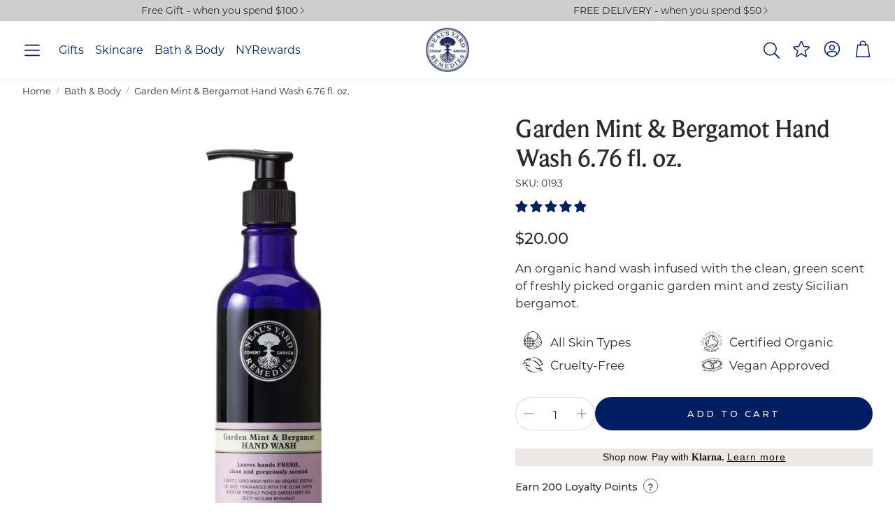

--- FILE ---
content_type: text/html; charset=utf-8
request_url: https://us.nealsyardremedies.com/products/garden-mint-bergamot-hand-wash-6-76fl-oz
body_size: 89622
content:
<!doctype html>
<html
  class="no-js"
  lang="en"
  dir="ltr"
>
  <head>
    <meta charset="utf-8">
    <meta http-equiv="X-UA-Compatible" content="IE=edge">
    <meta name="viewport" content="width=device-width,initial-scale=1">
    <meta name="theme-color" content="">
    <link rel="canonical" href="https://us.nealsyardremedies.com/products/garden-mint-bergamot-hand-wash-6-76fl-oz">
    <link rel="preconnect" href="https://cdn.shopify.com" crossorigin><link rel="icon" type="image/png" href="//us.nealsyardremedies.com/cdn/shop/files/nyr-logo-no-strap-010526_166082c8-18a1-46a4-9e85-eb7c60308c12.png?crop=center&height=32&v=1738444242&width=32"><link rel="preconnect" href="https://fonts.shopifycdn.com" crossorigin><title>Neal&#39;s Yard Remedies | Garden Mint &amp; Bergamot Hand Wash</title>

    
      <meta name="description" content="Gently cleanse and freshen your hands with this beautifully scented, organic hand soap.">
    

    

<meta property="og:site_name" content="Neal&#39;s Yard Remedies">
<meta property="og:url" content="https://us.nealsyardremedies.com/products/garden-mint-bergamot-hand-wash-6-76fl-oz">
<meta property="og:title" content="Neal&#39;s Yard Remedies | Garden Mint &amp; Bergamot Hand Wash">
<meta property="og:type" content="product">
<meta property="og:description" content="Gently cleanse and freshen your hands with this beautifully scented, organic hand soap."><meta property="og:image" content="http://us.nealsyardremedies.com/cdn/shop/files/neals-yard-remedies-bodycare-garden-mint-bergamot-hand-wash-6-76-fl-oz-1184381851.jpg?v=1755176352">
  <meta property="og:image:secure_url" content="https://us.nealsyardremedies.com/cdn/shop/files/neals-yard-remedies-bodycare-garden-mint-bergamot-hand-wash-6-76-fl-oz-1184381851.jpg?v=1755176352">
  <meta property="og:image:width" content="2000">
  <meta property="og:image:height" content="2000"><meta property="og:price:amount" content="20.00">
  <meta property="og:price:currency" content="USD"><meta name="twitter:card" content="summary_large_image">
<meta name="twitter:title" content="Neal&#39;s Yard Remedies | Garden Mint &amp; Bergamot Hand Wash">
<meta name="twitter:description" content="Gently cleanse and freshen your hands with this beautifully scented, organic hand soap.">


    <link href="//us.nealsyardremedies.com/cdn/shop/t/72/assets/swiper.css?v=45721610412143988371758809314" rel="stylesheet" type="text/css" media="all" />

    <link href="//us.nealsyardremedies.com/cdn/shop/t/72/assets/settings.css?v=37670799374797779271759219900" rel="stylesheet" type="text/css" media="all" />
    <link href="//us.nealsyardremedies.com/cdn/shop/t/72/assets/critical.css?v=131028166098142212081758809312" rel="stylesheet" type="text/css" media="all" />

    <script src="//us.nealsyardremedies.com/cdn/shop/t/72/assets/variants.js?v=130435000265492601861758809313" defer="defer"></script>

    <link rel="preload" href="//us.nealsyardremedies.com/cdn/shop/t/72/assets/main.css?v=37030324529519187731758809314" as="style" onload="this.onload=null;this.rel='stylesheet'">
    <noscript><link rel="stylesheet" href="//us.nealsyardremedies.com/cdn/shop/t/72/assets/main.css?v=37030324529519187731758809314"></noscript>
    <link rel="stylesheet" href="https://use.typekit.net/zks7bdg.css">
    <link href="//us.nealsyardremedies.com/cdn/shop/t/72/assets/nyr-custom.css?v=71887771717096608081767710654" rel="stylesheet" type="text/css" media="all" />

    <script src="//us.nealsyardremedies.com/cdn/shop/t/72/assets/constants.js?v=158563610161624409731758809315" defer="defer"></script>
    <script src="//us.nealsyardremedies.com/cdn/shop/t/72/assets/pubsub.js?v=158357773527763999511758809308" defer="defer"></script>
    <script src="//us.nealsyardremedies.com/cdn/shop/t/72/assets/global.js?v=105123249998389610981758809313" defer="defer"></script>
    <script src="//us.nealsyardremedies.com/cdn/shop/t/72/assets/base.js?v=73747871337391297651758809313" defer="defer"></script>

    <script src="//us.nealsyardremedies.com/cdn/shop/t/72/assets/color-swatch.js?v=182849972204433250091758809313" defer="defer"></script>
    <script src="//us.nealsyardremedies.com/cdn/shop/t/72/assets/localization-form.js?v=68653642382058027111758809312" defer="defer"></script>
    <script src="//us.nealsyardremedies.com/cdn/shop/t/72/assets/animations.js?v=37312632095138735101758809312" defer="defer"></script>
    <script src="//us.nealsyardremedies.com/cdn/shop/t/72/assets/drawer-select.js?v=29189407719080657991758809315" defer="defer"></script>
    <script src="//us.nealsyardremedies.com/cdn/shop/t/72/assets/model_element.js?v=158477732829452102971758809315" defer="defer"></script>
    <script type="module" src="//us.nealsyardremedies.com/cdn/shop/t/72/assets/gallery.js?v=95741174867143149241758809312" defer="defer"></script>
    <script src="//us.nealsyardremedies.com/cdn/shop/t/72/assets/nyr-base.js?v=44954703347260787221764157961" defer="defer"></script>

    <script>window.performance && window.performance.mark && window.performance.mark('shopify.content_for_header.start');</script><meta name="google-site-verification" content="gwon9d83GZKvk_ak9TRPhWt7iexkBVGPxU4pgHf47y0">
<meta id="shopify-digital-wallet" name="shopify-digital-wallet" content="/63189188830/digital_wallets/dialog">
<meta name="shopify-checkout-api-token" content="3e7796014a609198cd5853ff40e12358">
<meta id="in-context-paypal-metadata" data-shop-id="63189188830" data-venmo-supported="false" data-environment="production" data-locale="en_US" data-paypal-v4="true" data-currency="USD">
<link rel="alternate" type="application/json+oembed" href="https://us.nealsyardremedies.com/products/garden-mint-bergamot-hand-wash-6-76fl-oz.oembed">
<script async="async" src="/checkouts/internal/preloads.js?locale=en-US"></script>
<link rel="preconnect" href="https://shop.app" crossorigin="anonymous">
<script async="async" src="https://shop.app/checkouts/internal/preloads.js?locale=en-US&shop_id=63189188830" crossorigin="anonymous"></script>
<script id="apple-pay-shop-capabilities" type="application/json">{"shopId":63189188830,"countryCode":"US","currencyCode":"USD","merchantCapabilities":["supports3DS"],"merchantId":"gid:\/\/shopify\/Shop\/63189188830","merchantName":"Neal's Yard Remedies","requiredBillingContactFields":["postalAddress","email","phone"],"requiredShippingContactFields":["postalAddress","email","phone"],"shippingType":"shipping","supportedNetworks":["visa","masterCard","amex","discover","elo","jcb"],"total":{"type":"pending","label":"Neal's Yard Remedies","amount":"1.00"},"shopifyPaymentsEnabled":true,"supportsSubscriptions":true}</script>
<script id="shopify-features" type="application/json">{"accessToken":"3e7796014a609198cd5853ff40e12358","betas":["rich-media-storefront-analytics"],"domain":"us.nealsyardremedies.com","predictiveSearch":true,"shopId":63189188830,"locale":"en"}</script>
<script>var Shopify = Shopify || {};
Shopify.shop = "nyr-us.myshopify.com";
Shopify.locale = "en";
Shopify.currency = {"active":"USD","rate":"1.0"};
Shopify.country = "US";
Shopify.theme = {"name":"US-NYR-Wonder-Theme\/master","id":151626875102,"schema_name":"Wonder","schema_version":"1.8.1","theme_store_id":null,"role":"main"};
Shopify.theme.handle = "null";
Shopify.theme.style = {"id":null,"handle":null};
Shopify.cdnHost = "us.nealsyardremedies.com/cdn";
Shopify.routes = Shopify.routes || {};
Shopify.routes.root = "/";</script>
<script type="module">!function(o){(o.Shopify=o.Shopify||{}).modules=!0}(window);</script>
<script>!function(o){function n(){var o=[];function n(){o.push(Array.prototype.slice.apply(arguments))}return n.q=o,n}var t=o.Shopify=o.Shopify||{};t.loadFeatures=n(),t.autoloadFeatures=n()}(window);</script>
<script>
  window.ShopifyPay = window.ShopifyPay || {};
  window.ShopifyPay.apiHost = "shop.app\/pay";
  window.ShopifyPay.redirectState = null;
</script>
<script id="shop-js-analytics" type="application/json">{"pageType":"product"}</script>
<script defer="defer" async type="module" src="//us.nealsyardremedies.com/cdn/shopifycloud/shop-js/modules/v2/client.init-shop-cart-sync_BT-GjEfc.en.esm.js"></script>
<script defer="defer" async type="module" src="//us.nealsyardremedies.com/cdn/shopifycloud/shop-js/modules/v2/chunk.common_D58fp_Oc.esm.js"></script>
<script defer="defer" async type="module" src="//us.nealsyardremedies.com/cdn/shopifycloud/shop-js/modules/v2/chunk.modal_xMitdFEc.esm.js"></script>
<script type="module">
  await import("//us.nealsyardremedies.com/cdn/shopifycloud/shop-js/modules/v2/client.init-shop-cart-sync_BT-GjEfc.en.esm.js");
await import("//us.nealsyardremedies.com/cdn/shopifycloud/shop-js/modules/v2/chunk.common_D58fp_Oc.esm.js");
await import("//us.nealsyardremedies.com/cdn/shopifycloud/shop-js/modules/v2/chunk.modal_xMitdFEc.esm.js");

  window.Shopify.SignInWithShop?.initShopCartSync?.({"fedCMEnabled":true,"windoidEnabled":true});

</script>
<script>
  window.Shopify = window.Shopify || {};
  if (!window.Shopify.featureAssets) window.Shopify.featureAssets = {};
  window.Shopify.featureAssets['shop-js'] = {"shop-cart-sync":["modules/v2/client.shop-cart-sync_DZOKe7Ll.en.esm.js","modules/v2/chunk.common_D58fp_Oc.esm.js","modules/v2/chunk.modal_xMitdFEc.esm.js"],"init-fed-cm":["modules/v2/client.init-fed-cm_B6oLuCjv.en.esm.js","modules/v2/chunk.common_D58fp_Oc.esm.js","modules/v2/chunk.modal_xMitdFEc.esm.js"],"shop-cash-offers":["modules/v2/client.shop-cash-offers_D2sdYoxE.en.esm.js","modules/v2/chunk.common_D58fp_Oc.esm.js","modules/v2/chunk.modal_xMitdFEc.esm.js"],"shop-login-button":["modules/v2/client.shop-login-button_QeVjl5Y3.en.esm.js","modules/v2/chunk.common_D58fp_Oc.esm.js","modules/v2/chunk.modal_xMitdFEc.esm.js"],"pay-button":["modules/v2/client.pay-button_DXTOsIq6.en.esm.js","modules/v2/chunk.common_D58fp_Oc.esm.js","modules/v2/chunk.modal_xMitdFEc.esm.js"],"shop-button":["modules/v2/client.shop-button_DQZHx9pm.en.esm.js","modules/v2/chunk.common_D58fp_Oc.esm.js","modules/v2/chunk.modal_xMitdFEc.esm.js"],"avatar":["modules/v2/client.avatar_BTnouDA3.en.esm.js"],"init-windoid":["modules/v2/client.init-windoid_CR1B-cfM.en.esm.js","modules/v2/chunk.common_D58fp_Oc.esm.js","modules/v2/chunk.modal_xMitdFEc.esm.js"],"init-shop-for-new-customer-accounts":["modules/v2/client.init-shop-for-new-customer-accounts_C_vY_xzh.en.esm.js","modules/v2/client.shop-login-button_QeVjl5Y3.en.esm.js","modules/v2/chunk.common_D58fp_Oc.esm.js","modules/v2/chunk.modal_xMitdFEc.esm.js"],"init-shop-email-lookup-coordinator":["modules/v2/client.init-shop-email-lookup-coordinator_BI7n9ZSv.en.esm.js","modules/v2/chunk.common_D58fp_Oc.esm.js","modules/v2/chunk.modal_xMitdFEc.esm.js"],"init-shop-cart-sync":["modules/v2/client.init-shop-cart-sync_BT-GjEfc.en.esm.js","modules/v2/chunk.common_D58fp_Oc.esm.js","modules/v2/chunk.modal_xMitdFEc.esm.js"],"shop-toast-manager":["modules/v2/client.shop-toast-manager_DiYdP3xc.en.esm.js","modules/v2/chunk.common_D58fp_Oc.esm.js","modules/v2/chunk.modal_xMitdFEc.esm.js"],"init-customer-accounts":["modules/v2/client.init-customer-accounts_D9ZNqS-Q.en.esm.js","modules/v2/client.shop-login-button_QeVjl5Y3.en.esm.js","modules/v2/chunk.common_D58fp_Oc.esm.js","modules/v2/chunk.modal_xMitdFEc.esm.js"],"init-customer-accounts-sign-up":["modules/v2/client.init-customer-accounts-sign-up_iGw4briv.en.esm.js","modules/v2/client.shop-login-button_QeVjl5Y3.en.esm.js","modules/v2/chunk.common_D58fp_Oc.esm.js","modules/v2/chunk.modal_xMitdFEc.esm.js"],"shop-follow-button":["modules/v2/client.shop-follow-button_CqMgW2wH.en.esm.js","modules/v2/chunk.common_D58fp_Oc.esm.js","modules/v2/chunk.modal_xMitdFEc.esm.js"],"checkout-modal":["modules/v2/client.checkout-modal_xHeaAweL.en.esm.js","modules/v2/chunk.common_D58fp_Oc.esm.js","modules/v2/chunk.modal_xMitdFEc.esm.js"],"shop-login":["modules/v2/client.shop-login_D91U-Q7h.en.esm.js","modules/v2/chunk.common_D58fp_Oc.esm.js","modules/v2/chunk.modal_xMitdFEc.esm.js"],"lead-capture":["modules/v2/client.lead-capture_BJmE1dJe.en.esm.js","modules/v2/chunk.common_D58fp_Oc.esm.js","modules/v2/chunk.modal_xMitdFEc.esm.js"],"payment-terms":["modules/v2/client.payment-terms_Ci9AEqFq.en.esm.js","modules/v2/chunk.common_D58fp_Oc.esm.js","modules/v2/chunk.modal_xMitdFEc.esm.js"]};
</script>
<script>(function() {
  var isLoaded = false;
  function asyncLoad() {
    if (isLoaded) return;
    isLoaded = true;
    var urls = ["https:\/\/d23dclunsivw3h.cloudfront.net\/redirect-app.js?shop=nyr-us.myshopify.com","https:\/\/app.marsello.com\/Portal\/Widget\/ScriptToInstall\/62f0ca16ba45b30ea05f9d06?aProvId=62f0c9f5ba45b30ea05f9c5a\u0026shop=nyr-us.myshopify.com","https:\/\/dr4qe3ddw9y32.cloudfront.net\/awin-shopify-integration-code.js?aid=24360\u0026v=shopifyApp_5.0.0\u0026ts=1731512196176\u0026shop=nyr-us.myshopify.com","https:\/\/s3.eu-west-1.amazonaws.com\/production-klarna-il-shopify-osm\/0b7fe7c4a98ef8166eeafee767bc667686567a25\/nyr-us.myshopify.com-1759222269278.js?shop=nyr-us.myshopify.com"];
    for (var i = 0; i < urls.length; i++) {
      var s = document.createElement('script');
      s.type = 'text/javascript';
      s.async = true;
      s.src = urls[i];
      var x = document.getElementsByTagName('script')[0];
      x.parentNode.insertBefore(s, x);
    }
  };
  if(window.attachEvent) {
    window.attachEvent('onload', asyncLoad);
  } else {
    window.addEventListener('load', asyncLoad, false);
  }
})();</script>
<script id="__st">var __st={"a":63189188830,"offset":-18000,"reqid":"0443eab7-5bf2-4d0c-a168-ce72c8f3612a-1769283863","pageurl":"us.nealsyardremedies.com\/products\/garden-mint-bergamot-hand-wash-6-76fl-oz","u":"b17efc0cefb7","p":"product","rtyp":"product","rid":7586902737118};</script>
<script>window.ShopifyPaypalV4VisibilityTracking = true;</script>
<script id="captcha-bootstrap">!function(){'use strict';const t='contact',e='account',n='new_comment',o=[[t,t],['blogs',n],['comments',n],[t,'customer']],c=[[e,'customer_login'],[e,'guest_login'],[e,'recover_customer_password'],[e,'create_customer']],r=t=>t.map((([t,e])=>`form[action*='/${t}']:not([data-nocaptcha='true']) input[name='form_type'][value='${e}']`)).join(','),a=t=>()=>t?[...document.querySelectorAll(t)].map((t=>t.form)):[];function s(){const t=[...o],e=r(t);return a(e)}const i='password',u='form_key',d=['recaptcha-v3-token','g-recaptcha-response','h-captcha-response',i],f=()=>{try{return window.sessionStorage}catch{return}},m='__shopify_v',_=t=>t.elements[u];function p(t,e,n=!1){try{const o=window.sessionStorage,c=JSON.parse(o.getItem(e)),{data:r}=function(t){const{data:e,action:n}=t;return t[m]||n?{data:e,action:n}:{data:t,action:n}}(c);for(const[e,n]of Object.entries(r))t.elements[e]&&(t.elements[e].value=n);n&&o.removeItem(e)}catch(o){console.error('form repopulation failed',{error:o})}}const l='form_type',E='cptcha';function T(t){t.dataset[E]=!0}const w=window,h=w.document,L='Shopify',v='ce_forms',y='captcha';let A=!1;((t,e)=>{const n=(g='f06e6c50-85a8-45c8-87d0-21a2b65856fe',I='https://cdn.shopify.com/shopifycloud/storefront-forms-hcaptcha/ce_storefront_forms_captcha_hcaptcha.v1.5.2.iife.js',D={infoText:'Protected by hCaptcha',privacyText:'Privacy',termsText:'Terms'},(t,e,n)=>{const o=w[L][v],c=o.bindForm;if(c)return c(t,g,e,D).then(n);var r;o.q.push([[t,g,e,D],n]),r=I,A||(h.body.append(Object.assign(h.createElement('script'),{id:'captcha-provider',async:!0,src:r})),A=!0)});var g,I,D;w[L]=w[L]||{},w[L][v]=w[L][v]||{},w[L][v].q=[],w[L][y]=w[L][y]||{},w[L][y].protect=function(t,e){n(t,void 0,e),T(t)},Object.freeze(w[L][y]),function(t,e,n,w,h,L){const[v,y,A,g]=function(t,e,n){const i=e?o:[],u=t?c:[],d=[...i,...u],f=r(d),m=r(i),_=r(d.filter((([t,e])=>n.includes(e))));return[a(f),a(m),a(_),s()]}(w,h,L),I=t=>{const e=t.target;return e instanceof HTMLFormElement?e:e&&e.form},D=t=>v().includes(t);t.addEventListener('submit',(t=>{const e=I(t);if(!e)return;const n=D(e)&&!e.dataset.hcaptchaBound&&!e.dataset.recaptchaBound,o=_(e),c=g().includes(e)&&(!o||!o.value);(n||c)&&t.preventDefault(),c&&!n&&(function(t){try{if(!f())return;!function(t){const e=f();if(!e)return;const n=_(t);if(!n)return;const o=n.value;o&&e.removeItem(o)}(t);const e=Array.from(Array(32),(()=>Math.random().toString(36)[2])).join('');!function(t,e){_(t)||t.append(Object.assign(document.createElement('input'),{type:'hidden',name:u})),t.elements[u].value=e}(t,e),function(t,e){const n=f();if(!n)return;const o=[...t.querySelectorAll(`input[type='${i}']`)].map((({name:t})=>t)),c=[...d,...o],r={};for(const[a,s]of new FormData(t).entries())c.includes(a)||(r[a]=s);n.setItem(e,JSON.stringify({[m]:1,action:t.action,data:r}))}(t,e)}catch(e){console.error('failed to persist form',e)}}(e),e.submit())}));const S=(t,e)=>{t&&!t.dataset[E]&&(n(t,e.some((e=>e===t))),T(t))};for(const o of['focusin','change'])t.addEventListener(o,(t=>{const e=I(t);D(e)&&S(e,y())}));const B=e.get('form_key'),M=e.get(l),P=B&&M;t.addEventListener('DOMContentLoaded',(()=>{const t=y();if(P)for(const e of t)e.elements[l].value===M&&p(e,B);[...new Set([...A(),...v().filter((t=>'true'===t.dataset.shopifyCaptcha))])].forEach((e=>S(e,t)))}))}(h,new URLSearchParams(w.location.search),n,t,e,['guest_login'])})(!0,!0)}();</script>
<script integrity="sha256-4kQ18oKyAcykRKYeNunJcIwy7WH5gtpwJnB7kiuLZ1E=" data-source-attribution="shopify.loadfeatures" defer="defer" src="//us.nealsyardremedies.com/cdn/shopifycloud/storefront/assets/storefront/load_feature-a0a9edcb.js" crossorigin="anonymous"></script>
<script crossorigin="anonymous" defer="defer" src="//us.nealsyardremedies.com/cdn/shopifycloud/storefront/assets/shopify_pay/storefront-65b4c6d7.js?v=20250812"></script>
<script data-source-attribution="shopify.dynamic_checkout.dynamic.init">var Shopify=Shopify||{};Shopify.PaymentButton=Shopify.PaymentButton||{isStorefrontPortableWallets:!0,init:function(){window.Shopify.PaymentButton.init=function(){};var t=document.createElement("script");t.src="https://us.nealsyardremedies.com/cdn/shopifycloud/portable-wallets/latest/portable-wallets.en.js",t.type="module",document.head.appendChild(t)}};
</script>
<script data-source-attribution="shopify.dynamic_checkout.buyer_consent">
  function portableWalletsHideBuyerConsent(e){var t=document.getElementById("shopify-buyer-consent"),n=document.getElementById("shopify-subscription-policy-button");t&&n&&(t.classList.add("hidden"),t.setAttribute("aria-hidden","true"),n.removeEventListener("click",e))}function portableWalletsShowBuyerConsent(e){var t=document.getElementById("shopify-buyer-consent"),n=document.getElementById("shopify-subscription-policy-button");t&&n&&(t.classList.remove("hidden"),t.removeAttribute("aria-hidden"),n.addEventListener("click",e))}window.Shopify?.PaymentButton&&(window.Shopify.PaymentButton.hideBuyerConsent=portableWalletsHideBuyerConsent,window.Shopify.PaymentButton.showBuyerConsent=portableWalletsShowBuyerConsent);
</script>
<script data-source-attribution="shopify.dynamic_checkout.cart.bootstrap">document.addEventListener("DOMContentLoaded",(function(){function t(){return document.querySelector("shopify-accelerated-checkout-cart, shopify-accelerated-checkout")}if(t())Shopify.PaymentButton.init();else{new MutationObserver((function(e,n){t()&&(Shopify.PaymentButton.init(),n.disconnect())})).observe(document.body,{childList:!0,subtree:!0})}}));
</script>
<link id="shopify-accelerated-checkout-styles" rel="stylesheet" media="screen" href="https://us.nealsyardremedies.com/cdn/shopifycloud/portable-wallets/latest/accelerated-checkout-backwards-compat.css" crossorigin="anonymous">
<style id="shopify-accelerated-checkout-cart">
        #shopify-buyer-consent {
  margin-top: 1em;
  display: inline-block;
  width: 100%;
}

#shopify-buyer-consent.hidden {
  display: none;
}

#shopify-subscription-policy-button {
  background: none;
  border: none;
  padding: 0;
  text-decoration: underline;
  font-size: inherit;
  cursor: pointer;
}

#shopify-subscription-policy-button::before {
  box-shadow: none;
}

      </style>

<script>window.performance && window.performance.mark && window.performance.mark('shopify.content_for_header.end');</script>


    <style data-shopify>
      @font-face {
  font-family: Montserrat;
  font-weight: 400;
  font-style: normal;
  font-display: swap;
  src: url("//us.nealsyardremedies.com/cdn/fonts/montserrat/montserrat_n4.81949fa0ac9fd2021e16436151e8eaa539321637.woff2") format("woff2"),
       url("//us.nealsyardremedies.com/cdn/fonts/montserrat/montserrat_n4.a6c632ca7b62da89c3594789ba828388aac693fe.woff") format("woff");
}

      @font-face {
  font-family: Montserrat;
  font-weight: 700;
  font-style: normal;
  font-display: swap;
  src: url("//us.nealsyardremedies.com/cdn/fonts/montserrat/montserrat_n7.3c434e22befd5c18a6b4afadb1e3d77c128c7939.woff2") format("woff2"),
       url("//us.nealsyardremedies.com/cdn/fonts/montserrat/montserrat_n7.5d9fa6e2cae713c8fb539a9876489d86207fe957.woff") format("woff");
}

      @font-face {
  font-family: Montserrat;
  font-weight: 400;
  font-style: italic;
  font-display: swap;
  src: url("//us.nealsyardremedies.com/cdn/fonts/montserrat/montserrat_i4.5a4ea298b4789e064f62a29aafc18d41f09ae59b.woff2") format("woff2"),
       url("//us.nealsyardremedies.com/cdn/fonts/montserrat/montserrat_i4.072b5869c5e0ed5b9d2021e4c2af132e16681ad2.woff") format("woff");
}

      @font-face {
  font-family: Montserrat;
  font-weight: 700;
  font-style: italic;
  font-display: swap;
  src: url("//us.nealsyardremedies.com/cdn/fonts/montserrat/montserrat_i7.a0d4a463df4f146567d871890ffb3c80408e7732.woff2") format("woff2"),
       url("//us.nealsyardremedies.com/cdn/fonts/montserrat/montserrat_i7.f6ec9f2a0681acc6f8152c40921d2a4d2e1a2c78.woff") format("woff");
}

      @font-face {
  font-family: "Crimson Pro";
  font-weight: 400;
  font-style: normal;
  font-display: swap;
  src: url("//us.nealsyardremedies.com/cdn/fonts/crimson_pro/crimsonpro_n4.af7e5f35fb5e103ddb0d48d62eeb24849e95bc7d.woff2") format("woff2"),
       url("//us.nealsyardremedies.com/cdn/fonts/crimson_pro/crimsonpro_n4.3fe4f48589996a4db104f3df11cb1025be6f4749.woff") format("woff");
}

      @font-face {
  font-family: Montserrat;
  font-weight: 400;
  font-style: normal;
  font-display: swap;
  src: url("//us.nealsyardremedies.com/cdn/fonts/montserrat/montserrat_n4.81949fa0ac9fd2021e16436151e8eaa539321637.woff2") format("woff2"),
       url("//us.nealsyardremedies.com/cdn/fonts/montserrat/montserrat_n4.a6c632ca7b62da89c3594789ba828388aac693fe.woff") format("woff");
}

      @font-face {
  font-family: Montserrat;
  font-weight: 500;
  font-style: normal;
  font-display: swap;
  src: url("//us.nealsyardremedies.com/cdn/fonts/montserrat/montserrat_n5.07ef3781d9c78c8b93c98419da7ad4fbeebb6635.woff2") format("woff2"),
       url("//us.nealsyardremedies.com/cdn/fonts/montserrat/montserrat_n5.adf9b4bd8b0e4f55a0b203cdd84512667e0d5e4d.woff") format("woff");
}

      @font-face {
  font-family: Montserrat;
  font-weight: 500;
  font-style: normal;
  font-display: swap;
  src: url("//us.nealsyardremedies.com/cdn/fonts/montserrat/montserrat_n5.07ef3781d9c78c8b93c98419da7ad4fbeebb6635.woff2") format("woff2"),
       url("//us.nealsyardremedies.com/cdn/fonts/montserrat/montserrat_n5.adf9b4bd8b0e4f55a0b203cdd84512667e0d5e4d.woff") format("woff");
}

      

      @font-face {
        font-family: 'icomoon';
        src:  url('//us.nealsyardremedies.com/cdn/shop/t/72/assets/icomoon.eot?v=56542061810400199271758809313?6k4fkf');
        src:  url('//us.nealsyardremedies.com/cdn/shop/t/72/assets/icomoon.eot?v=56542061810400199271758809313?6k4fkf#iefix') format('embedded-opentype'),
          url('//us.nealsyardremedies.com/cdn/shop/t/72/assets/icomoon.ttf?v=99216331268093973731758809314?6k4fkf') format('truetype'),
          url('//us.nealsyardremedies.com/cdn/shop/t/72/assets/icomoon.woff?v=154065242175661836321758809314?6k4fkf') format('woff'),
          url('//us.nealsyardremedies.com/cdn/shop/t/72/assets/icomoon.svg?v=104217218584571201731758809313?6k4fkf#icomoon') format('svg');
        font-weight: normal;
        font-style: normal;
        font-display: block;
      }
    </style>
    <style>
      [data-custom-badge="New"]{
        background-color: #e3f2e6;
        color: #151515;
        }
      [data-custom-badge=""]{
        background-color: #000000;
        color: #FFFFFF;
        }
      [data-custom-badge=""]{
        background-color: #000000;
        color: #FFFFFF;
        }
      [data-custom-badge=""]{
        background-color: #000000;
        color: #FFFFFF;
        }
    </style><link rel="preload" as="font" href="//us.nealsyardremedies.com/cdn/fonts/montserrat/montserrat_n4.81949fa0ac9fd2021e16436151e8eaa539321637.woff2" type="font/woff2" crossorigin><link rel="preload" as="font" href="//us.nealsyardremedies.com/cdn/fonts/crimson_pro/crimsonpro_n4.af7e5f35fb5e103ddb0d48d62eeb24849e95bc7d.woff2" type="font/woff2" crossorigin><link rel="preload" as="font" href="//us.nealsyardremedies.com/cdn/fonts/montserrat/montserrat_n4.81949fa0ac9fd2021e16436151e8eaa539321637.woff2" type="font/woff2" crossorigin><link rel="preload" as="font" href="//us.nealsyardremedies.com/cdn/fonts/montserrat/montserrat_n5.07ef3781d9c78c8b93c98419da7ad4fbeebb6635.woff2" type="font/woff2" crossorigin><link rel="preload" as="font" href="//us.nealsyardremedies.com/cdn/fonts/montserrat/montserrat_n5.07ef3781d9c78c8b93c98419da7ad4fbeebb6635.woff2" type="font/woff2" crossorigin>

    <script>
      document.documentElement.className = document.documentElement.className.replace('no-js', 'js');
    </script>
  <!-- BEGIN app block: shopify://apps/marsello-loyalty-email-sms/blocks/widget/2f8afca8-ebe2-41cc-a30f-c0ab7d4ac8be --><script>
  (function () {
    var w = window;
    var d = document;
    var l = function () {
      var data = btoa(
        JSON.stringify({
          Provider: 0,
          SiteIdentifier: 'nyr-us.myshopify.com',
          CustomerIdentifier: '',
          Timestamp: 'fe5b2b6718321a362317d578abbe882553707a40fbb23c695e58e67048e6aea4',
        })
      );
      w.marselloSettings = { token: data };
      var listener = function (event) {
        if (event.data == 'signup') {
          window.location.href = '/account/register';
        } else if (event.data == 'signin') {
          window.location.href = '/account/login';
        } else if (event.data == 'logout') {
          window.location.href = '/account/logout';
        }
      };
      window.addEventListener('message', listener, false);
      var s = d.createElement('script');
      s.type = 'text/javascript';
      s.async = true;
      s.src = 'https://pos.marsello.app/widget/nyr-us.myshopify.com';
      //s.src = 'https://localhost:44464/widget/nyr-us.myshopify.com';
      var x = d.getElementsByTagName('head')[0].childNodes[0];
      x.parentNode.insertBefore(s, x);
    };
    if (document.readyState === 'complete') {
      l();
    } else if (w.attachEvent) {
      w.attachEvent('onload', l);
    } else {
      w.addEventListener('load', l, false);
    }
  })();
</script>



<!-- END app block --><!-- BEGIN app block: shopify://apps/judge-me-reviews/blocks/judgeme_core/61ccd3b1-a9f2-4160-9fe9-4fec8413e5d8 --><!-- Start of Judge.me Core -->






<link rel="dns-prefetch" href="https://cdn2.judge.me/cdn/widget_frontend">
<link rel="dns-prefetch" href="https://cdn.judge.me">
<link rel="dns-prefetch" href="https://cdn1.judge.me">
<link rel="dns-prefetch" href="https://api.judge.me">

<script data-cfasync='false' class='jdgm-settings-script'>window.jdgmSettings={"pagination":5,"disable_web_reviews":false,"badge_no_review_text":"Write a review","badge_n_reviews_text":"{{ n }} review/reviews","badge_star_color":"#001e62","hide_badge_preview_if_no_reviews":false,"badge_hide_text":false,"enforce_center_preview_badge":false,"widget_title":"Customer Reviews","widget_open_form_text":"Write a review","widget_close_form_text":"Cancel review","widget_refresh_page_text":"Refresh page","widget_summary_text":"Based on {{ number_of_reviews }} review/reviews","widget_no_review_text":"Be the first to write a review","widget_name_field_text":"Display name","widget_verified_name_field_text":"Verified Name (public)","widget_name_placeholder_text":"Display name","widget_required_field_error_text":"This field is required.","widget_email_field_text":"Email address","widget_verified_email_field_text":"Verified Email (private, can not be edited)","widget_email_placeholder_text":"Your email address","widget_email_field_error_text":"Please enter a valid email address.","widget_rating_field_text":"Rating","widget_review_title_field_text":"Review Title","widget_review_title_placeholder_text":"Give your review a title","widget_review_body_field_text":"Review content","widget_review_body_placeholder_text":"Start writing here...","widget_pictures_field_text":"Picture/Video (optional)","widget_submit_review_text":"Submit Review","widget_submit_verified_review_text":"Submit Verified Review","widget_submit_success_msg_with_auto_publish":"Thank you! Please refresh the page in a few moments to see your review.","widget_submit_success_msg_no_auto_publish":"Thank you! Your review will be published as soon as it is approved by the shop admin. ","widget_show_default_reviews_out_of_total_text":"Showing {{ n_reviews_shown }} out of {{ n_reviews }} reviews.","widget_show_all_link_text":"Show all","widget_show_less_link_text":"Show less","widget_author_said_text":"{{ reviewer_name }} said:","widget_days_text":"{{ n }} days ago","widget_weeks_text":"{{ n }} week/weeks ago","widget_months_text":"{{ n }} month/months ago","widget_years_text":"{{ n }} year/years ago","widget_yesterday_text":"Yesterday","widget_today_text":"Today","widget_replied_text":"\u003e\u003e {{ shop_name }} replied:","widget_read_more_text":"Read more","widget_reviewer_name_as_initial":"","widget_rating_filter_color":"#001e62","widget_rating_filter_see_all_text":"See all reviews","widget_sorting_most_recent_text":"Most Recent","widget_sorting_highest_rating_text":"Highest Rating","widget_sorting_lowest_rating_text":"Lowest Rating","widget_sorting_with_pictures_text":"Only Pictures","widget_sorting_most_helpful_text":"Most Helpful","widget_open_question_form_text":"Ask a question","widget_reviews_subtab_text":"Reviews","widget_questions_subtab_text":"Questions","widget_question_label_text":"Question","widget_answer_label_text":"Answer","widget_question_placeholder_text":"Write your question here","widget_submit_question_text":"Submit Question","widget_question_submit_success_text":"Thank you for your question! We will notify you once it gets answered.","widget_star_color":"#001e62","verified_badge_text":"Verified","verified_badge_bg_color":"","verified_badge_text_color":"","verified_badge_placement":"left-of-reviewer-name","widget_review_max_height":4,"widget_hide_border":true,"widget_social_share":true,"widget_thumb":true,"widget_review_location_show":false,"widget_location_format":"country_iso_code","all_reviews_include_out_of_store_products":true,"all_reviews_out_of_store_text":"(out of store)","all_reviews_pagination":100,"all_reviews_product_name_prefix_text":"about","enable_review_pictures":false,"enable_question_anwser":false,"widget_theme":"","review_date_format":"mm/dd/yyyy","default_sort_method":"highest-rating","widget_product_reviews_subtab_text":"Product Reviews","widget_shop_reviews_subtab_text":"Shop Reviews","widget_other_products_reviews_text":"Reviews for other products","widget_store_reviews_subtab_text":"Store reviews","widget_no_store_reviews_text":"This store hasn't received any reviews yet","widget_web_restriction_product_reviews_text":"This product hasn't received any reviews yet","widget_no_items_text":"No items found","widget_show_more_text":"Show more","widget_write_a_store_review_text":"Write a Store Review","widget_other_languages_heading":"Reviews in Other Languages","widget_translate_review_text":"Translate review to {{ language }}","widget_translating_review_text":"Translating...","widget_show_original_translation_text":"Show original ({{ language }})","widget_translate_review_failed_text":"Review couldn't be translated.","widget_translate_review_retry_text":"Retry","widget_translate_review_try_again_later_text":"Try again later","show_product_url_for_grouped_product":false,"widget_sorting_pictures_first_text":"Pictures First","show_pictures_on_all_rev_page_mobile":false,"show_pictures_on_all_rev_page_desktop":false,"floating_tab_hide_mobile_install_preference":false,"floating_tab_button_name":"★ Reviews","floating_tab_title":"Let customers speak for us","floating_tab_button_color":"","floating_tab_button_background_color":"","floating_tab_url":"","floating_tab_url_enabled":false,"floating_tab_tab_style":"text","all_reviews_text_badge_text":"Customers rate us {{ shop.metafields.judgeme.all_reviews_rating | round: 1 }}/5 based on {{ shop.metafields.judgeme.all_reviews_count }} reviews.","all_reviews_text_badge_text_branded_style":"{{ shop.metafields.judgeme.all_reviews_rating | round: 1 }} out of 5 stars based on {{ shop.metafields.judgeme.all_reviews_count }} reviews","is_all_reviews_text_badge_a_link":false,"show_stars_for_all_reviews_text_badge":false,"all_reviews_text_badge_url":"","all_reviews_text_style":"text","all_reviews_text_color_style":"judgeme_brand_color","all_reviews_text_color":"#108474","all_reviews_text_show_jm_brand":true,"featured_carousel_show_header":true,"featured_carousel_title":"Let customers speak for us","testimonials_carousel_title":"Customers are saying","videos_carousel_title":"Real customer stories","cards_carousel_title":"Customers are saying","featured_carousel_count_text":"from {{ n }} reviews","featured_carousel_add_link_to_all_reviews_page":false,"featured_carousel_url":"","featured_carousel_show_images":true,"featured_carousel_autoslide_interval":5,"featured_carousel_arrows_on_the_sides":false,"featured_carousel_height":250,"featured_carousel_width":80,"featured_carousel_image_size":0,"featured_carousel_image_height":250,"featured_carousel_arrow_color":"#eeeeee","verified_count_badge_style":"vintage","verified_count_badge_orientation":"horizontal","verified_count_badge_color_style":"judgeme_brand_color","verified_count_badge_color":"#108474","is_verified_count_badge_a_link":false,"verified_count_badge_url":"","verified_count_badge_show_jm_brand":true,"widget_rating_preset_default":5,"widget_first_sub_tab":"product-reviews","widget_show_histogram":true,"widget_histogram_use_custom_color":true,"widget_pagination_use_custom_color":true,"widget_star_use_custom_color":true,"widget_verified_badge_use_custom_color":false,"widget_write_review_use_custom_color":false,"picture_reminder_submit_button":"Upload Pictures","enable_review_videos":false,"mute_video_by_default":false,"widget_sorting_videos_first_text":"Videos First","widget_review_pending_text":"Pending","featured_carousel_items_for_large_screen":3,"social_share_options_order":"Facebook,Twitter,LinkedIn","remove_microdata_snippet":true,"disable_json_ld":false,"enable_json_ld_products":false,"preview_badge_show_question_text":false,"preview_badge_no_question_text":"No questions","preview_badge_n_question_text":"{{ number_of_questions }} question/questions","qa_badge_show_icon":false,"qa_badge_position":"same-row","remove_judgeme_branding":true,"widget_add_search_bar":false,"widget_search_bar_placeholder":"Search","widget_sorting_verified_only_text":"Verified only","featured_carousel_theme":"default","featured_carousel_show_rating":true,"featured_carousel_show_title":true,"featured_carousel_show_body":true,"featured_carousel_show_date":false,"featured_carousel_show_reviewer":true,"featured_carousel_show_product":false,"featured_carousel_header_background_color":"#108474","featured_carousel_header_text_color":"#ffffff","featured_carousel_name_product_separator":"reviewed","featured_carousel_full_star_background":"#108474","featured_carousel_empty_star_background":"#dadada","featured_carousel_vertical_theme_background":"#f9fafb","featured_carousel_verified_badge_enable":false,"featured_carousel_verified_badge_color":"#108474","featured_carousel_border_style":"round","featured_carousel_review_line_length_limit":3,"featured_carousel_more_reviews_button_text":"Read more reviews","featured_carousel_view_product_button_text":"View product","all_reviews_page_load_reviews_on":"scroll","all_reviews_page_load_more_text":"Load More Reviews","disable_fb_tab_reviews":false,"enable_ajax_cdn_cache":false,"widget_public_name_text":" displayed publicly","default_reviewer_name":"John Smith","default_reviewer_name_has_non_latin":true,"widget_reviewer_anonymous":"Anonymous","medals_widget_title":"Judge.me Review Medals","medals_widget_background_color":"#f9fafb","medals_widget_position":"footer_all_pages","medals_widget_border_color":"#f9fafb","medals_widget_verified_text_position":"left","medals_widget_use_monochromatic_version":false,"medals_widget_elements_color":"#108474","show_reviewer_avatar":true,"widget_invalid_yt_video_url_error_text":"Not a YouTube video URL","widget_max_length_field_error_text":"Please enter no more than {0} characters.","widget_show_country_flag":false,"widget_show_collected_via_shop_app":true,"widget_verified_by_shop_badge_style":"light","widget_verified_by_shop_text":"Verified by Shop","widget_show_photo_gallery":false,"widget_load_with_code_splitting":true,"widget_ugc_install_preference":false,"widget_ugc_title":"Made by us, Shared by you","widget_ugc_subtitle":"Tag us to see your picture featured in our page","widget_ugc_arrows_color":"#ffffff","widget_ugc_primary_button_text":"Buy Now","widget_ugc_primary_button_background_color":"#108474","widget_ugc_primary_button_text_color":"#ffffff","widget_ugc_primary_button_border_width":"0","widget_ugc_primary_button_border_style":"none","widget_ugc_primary_button_border_color":"#108474","widget_ugc_primary_button_border_radius":"25","widget_ugc_secondary_button_text":"Load More","widget_ugc_secondary_button_background_color":"#ffffff","widget_ugc_secondary_button_text_color":"#108474","widget_ugc_secondary_button_border_width":"2","widget_ugc_secondary_button_border_style":"solid","widget_ugc_secondary_button_border_color":"#108474","widget_ugc_secondary_button_border_radius":"25","widget_ugc_reviews_button_text":"View Reviews","widget_ugc_reviews_button_background_color":"#ffffff","widget_ugc_reviews_button_text_color":"#108474","widget_ugc_reviews_button_border_width":"2","widget_ugc_reviews_button_border_style":"solid","widget_ugc_reviews_button_border_color":"#108474","widget_ugc_reviews_button_border_radius":"25","widget_ugc_reviews_button_link_to":"judgeme-reviews-page","widget_ugc_show_post_date":true,"widget_ugc_max_width":"800","widget_rating_metafield_value_type":true,"widget_primary_color":"#001e62","widget_enable_secondary_color":false,"widget_secondary_color":"#edf5f5","widget_summary_average_rating_text":"{{ average_rating }} out of 5","widget_media_grid_title":"Customer photos \u0026 videos","widget_media_grid_see_more_text":"See more","widget_round_style":false,"widget_show_product_medals":false,"widget_verified_by_judgeme_text":"Verified by Judge.me","widget_show_store_medals":true,"widget_verified_by_judgeme_text_in_store_medals":"Verified by Judge.me","widget_media_field_exceed_quantity_message":"Sorry, we can only accept {{ max_media }} for one review.","widget_media_field_exceed_limit_message":"{{ file_name }} is too large, please select a {{ media_type }} less than {{ size_limit }}MB.","widget_review_submitted_text":"Review Submitted!","widget_question_submitted_text":"Question Submitted!","widget_close_form_text_question":"Cancel","widget_write_your_answer_here_text":"Write your answer here","widget_enabled_branded_link":true,"widget_show_collected_by_judgeme":false,"widget_reviewer_name_color":"","widget_write_review_text_color":"","widget_write_review_bg_color":"","widget_collected_by_judgeme_text":"collected by Judge.me","widget_pagination_type":"standard","widget_load_more_text":"Load More","widget_load_more_color":"#001e62","widget_full_review_text":"Full Review","widget_read_more_reviews_text":"Read More Reviews","widget_read_questions_text":"Read Questions","widget_questions_and_answers_text":"Questions \u0026 Answers","widget_verified_by_text":"Verified by","widget_verified_text":"Verified","widget_number_of_reviews_text":"{{ number_of_reviews }} reviews","widget_back_button_text":"Back","widget_next_button_text":"Next","widget_custom_forms_filter_button":"Filters","custom_forms_style":"vertical","widget_show_review_information":false,"how_reviews_are_collected":"How reviews are collected?","widget_show_review_keywords":false,"widget_gdpr_statement":"How we use your data: We'll only contact you about the review you left, and only if necessary. By submitting your review, you agree to Judge.me's \u003ca href='https://judge.me/terms' target='_blank' rel='nofollow noopener'\u003eterms\u003c/a\u003e, \u003ca href='https://judge.me/privacy' target='_blank' rel='nofollow noopener'\u003eprivacy\u003c/a\u003e and \u003ca href='https://judge.me/content-policy' target='_blank' rel='nofollow noopener'\u003econtent\u003c/a\u003e policies.","widget_multilingual_sorting_enabled":false,"widget_translate_review_content_enabled":false,"widget_translate_review_content_method":"manual","popup_widget_review_selection":"automatically_with_pictures","popup_widget_round_border_style":true,"popup_widget_show_title":true,"popup_widget_show_body":true,"popup_widget_show_reviewer":false,"popup_widget_show_product":true,"popup_widget_show_pictures":true,"popup_widget_use_review_picture":true,"popup_widget_show_on_home_page":true,"popup_widget_show_on_product_page":true,"popup_widget_show_on_collection_page":true,"popup_widget_show_on_cart_page":true,"popup_widget_position":"bottom_left","popup_widget_first_review_delay":5,"popup_widget_duration":5,"popup_widget_interval":5,"popup_widget_review_count":5,"popup_widget_hide_on_mobile":true,"review_snippet_widget_round_border_style":true,"review_snippet_widget_card_color":"#FFFFFF","review_snippet_widget_slider_arrows_background_color":"#FFFFFF","review_snippet_widget_slider_arrows_color":"#000000","review_snippet_widget_star_color":"#108474","show_product_variant":false,"all_reviews_product_variant_label_text":"Variant: ","widget_show_verified_branding":false,"widget_ai_summary_title":"Customers say","widget_ai_summary_disclaimer":"AI-powered review summary based on recent customer reviews","widget_show_ai_summary":false,"widget_show_ai_summary_bg":false,"widget_show_review_title_input":true,"redirect_reviewers_invited_via_email":"review_widget","request_store_review_after_product_review":false,"request_review_other_products_in_order":false,"review_form_color_scheme":"default","review_form_corner_style":"square","review_form_star_color":{},"review_form_text_color":"#333333","review_form_background_color":"#ffffff","review_form_field_background_color":"#fafafa","review_form_button_color":{},"review_form_button_text_color":"#ffffff","review_form_modal_overlay_color":"#000000","review_content_screen_title_text":"How would you rate this product?","review_content_introduction_text":"We would love it if you would share a bit about your experience.","store_review_form_title_text":"How would you rate this store?","store_review_form_introduction_text":"We would love it if you would share a bit about your experience.","show_review_guidance_text":true,"one_star_review_guidance_text":"Poor","five_star_review_guidance_text":"Great","customer_information_screen_title_text":"About you","customer_information_introduction_text":"Please tell us more about you.","custom_questions_screen_title_text":"Your experience in more detail","custom_questions_introduction_text":"Here are a few questions to help us understand more about your experience.","review_submitted_screen_title_text":"Thanks for your review!","review_submitted_screen_thank_you_text":"We are processing it and it will appear on the store soon.","review_submitted_screen_email_verification_text":"Please confirm your email by clicking the link we just sent you. This helps us keep reviews authentic.","review_submitted_request_store_review_text":"Would you like to share your experience of shopping with us?","review_submitted_review_other_products_text":"Would you like to review these products?","store_review_screen_title_text":"Would you like to share your experience of shopping with us?","store_review_introduction_text":"We value your feedback and use it to improve. Please share any thoughts or suggestions you have.","reviewer_media_screen_title_picture_text":"Share a picture","reviewer_media_introduction_picture_text":"Upload a photo to support your review.","reviewer_media_screen_title_video_text":"Share a video","reviewer_media_introduction_video_text":"Upload a video to support your review.","reviewer_media_screen_title_picture_or_video_text":"Share a picture or video","reviewer_media_introduction_picture_or_video_text":"Upload a photo or video to support your review.","reviewer_media_youtube_url_text":"Paste your Youtube URL here","advanced_settings_next_step_button_text":"Next","advanced_settings_close_review_button_text":"Close","modal_write_review_flow":false,"write_review_flow_required_text":"Required","write_review_flow_privacy_message_text":"We respect your privacy.","write_review_flow_anonymous_text":"Post review as anonymous","write_review_flow_visibility_text":"This won't be visible to other customers.","write_review_flow_multiple_selection_help_text":"Select as many as you like","write_review_flow_single_selection_help_text":"Select one option","write_review_flow_required_field_error_text":"This field is required","write_review_flow_invalid_email_error_text":"Please enter a valid email address","write_review_flow_max_length_error_text":"Max. {{ max_length }} characters.","write_review_flow_media_upload_text":"\u003cb\u003eClick to upload\u003c/b\u003e or drag and drop","write_review_flow_gdpr_statement":"We'll only contact you about your review if necessary. By submitting your review, you agree to our \u003ca href='https://judge.me/terms' target='_blank' rel='nofollow noopener'\u003eterms and conditions\u003c/a\u003e and \u003ca href='https://judge.me/privacy' target='_blank' rel='nofollow noopener'\u003eprivacy policy\u003c/a\u003e.","rating_only_reviews_enabled":false,"show_negative_reviews_help_screen":false,"new_review_flow_help_screen_rating_threshold":3,"negative_review_resolution_screen_title_text":"Tell us more","negative_review_resolution_text":"Your experience matters to us. If there were issues with your purchase, we're here to help. Feel free to reach out to us, we'd love the opportunity to make things right.","negative_review_resolution_button_text":"Contact us","negative_review_resolution_proceed_with_review_text":"Leave a review","negative_review_resolution_subject":"Issue with purchase from {{ shop_name }}.{{ order_name }}","preview_badge_collection_page_install_status":false,"widget_review_custom_css":"","preview_badge_custom_css":"","preview_badge_stars_count":"5-stars","featured_carousel_custom_css":"","floating_tab_custom_css":"","all_reviews_widget_custom_css":"","medals_widget_custom_css":"","verified_badge_custom_css":"","all_reviews_text_custom_css":"","transparency_badges_collected_via_store_invite":false,"transparency_badges_from_another_provider":false,"transparency_badges_collected_from_store_visitor":false,"transparency_badges_collected_by_verified_review_provider":false,"transparency_badges_earned_reward":false,"transparency_badges_collected_via_store_invite_text":"Review collected via store invitation","transparency_badges_from_another_provider_text":"Review collected from another provider","transparency_badges_collected_from_store_visitor_text":"Review collected from a store visitor","transparency_badges_written_in_google_text":"Review written in Google","transparency_badges_written_in_etsy_text":"Review written in Etsy","transparency_badges_written_in_shop_app_text":"Review written in Shop App","transparency_badges_earned_reward_text":"Review earned a reward for future purchase","product_review_widget_per_page":8,"widget_store_review_label_text":"Review about the store","checkout_comment_extension_title_on_product_page":"Customer Comments","checkout_comment_extension_num_latest_comment_show":5,"checkout_comment_extension_format":"name_and_timestamp","checkout_comment_customer_name":"last_initial","checkout_comment_comment_notification":true,"preview_badge_collection_page_install_preference":false,"preview_badge_home_page_install_preference":false,"preview_badge_product_page_install_preference":false,"review_widget_install_preference":"","review_carousel_install_preference":false,"floating_reviews_tab_install_preference":"none","verified_reviews_count_badge_install_preference":false,"all_reviews_text_install_preference":false,"review_widget_best_location":false,"judgeme_medals_install_preference":false,"review_widget_revamp_enabled":false,"review_widget_qna_enabled":false,"review_widget_header_theme":"minimal","review_widget_widget_title_enabled":true,"review_widget_header_text_size":"medium","review_widget_header_text_weight":"regular","review_widget_average_rating_style":"compact","review_widget_bar_chart_enabled":true,"review_widget_bar_chart_type":"numbers","review_widget_bar_chart_style":"standard","review_widget_expanded_media_gallery_enabled":false,"review_widget_reviews_section_theme":"standard","review_widget_image_style":"thumbnails","review_widget_review_image_ratio":"square","review_widget_stars_size":"medium","review_widget_verified_badge":"standard_text","review_widget_review_title_text_size":"medium","review_widget_review_text_size":"medium","review_widget_review_text_length":"medium","review_widget_number_of_columns_desktop":3,"review_widget_carousel_transition_speed":5,"review_widget_custom_questions_answers_display":"always","review_widget_button_text_color":"#FFFFFF","review_widget_text_color":"#000000","review_widget_lighter_text_color":"#7B7B7B","review_widget_corner_styling":"soft","review_widget_review_word_singular":"review","review_widget_review_word_plural":"reviews","review_widget_voting_label":"Helpful?","review_widget_shop_reply_label":"Reply from {{ shop_name }}:","review_widget_filters_title":"Filters","qna_widget_question_word_singular":"Question","qna_widget_question_word_plural":"Questions","qna_widget_answer_reply_label":"Answer from {{ answerer_name }}:","qna_content_screen_title_text":"Ask a question about this product","qna_widget_question_required_field_error_text":"Please enter your question.","qna_widget_flow_gdpr_statement":"We'll only contact you about your question if necessary. By submitting your question, you agree to our \u003ca href='https://judge.me/terms' target='_blank' rel='nofollow noopener'\u003eterms and conditions\u003c/a\u003e and \u003ca href='https://judge.me/privacy' target='_blank' rel='nofollow noopener'\u003eprivacy policy\u003c/a\u003e.","qna_widget_question_submitted_text":"Thanks for your question!","qna_widget_close_form_text_question":"Close","qna_widget_question_submit_success_text":"We’ll notify you by email when your question is answered.","all_reviews_widget_v2025_enabled":false,"all_reviews_widget_v2025_header_theme":"default","all_reviews_widget_v2025_widget_title_enabled":true,"all_reviews_widget_v2025_header_text_size":"medium","all_reviews_widget_v2025_header_text_weight":"regular","all_reviews_widget_v2025_average_rating_style":"compact","all_reviews_widget_v2025_bar_chart_enabled":true,"all_reviews_widget_v2025_bar_chart_type":"numbers","all_reviews_widget_v2025_bar_chart_style":"standard","all_reviews_widget_v2025_expanded_media_gallery_enabled":false,"all_reviews_widget_v2025_show_store_medals":true,"all_reviews_widget_v2025_show_photo_gallery":true,"all_reviews_widget_v2025_show_review_keywords":false,"all_reviews_widget_v2025_show_ai_summary":false,"all_reviews_widget_v2025_show_ai_summary_bg":false,"all_reviews_widget_v2025_add_search_bar":false,"all_reviews_widget_v2025_default_sort_method":"most-recent","all_reviews_widget_v2025_reviews_per_page":10,"all_reviews_widget_v2025_reviews_section_theme":"default","all_reviews_widget_v2025_image_style":"thumbnails","all_reviews_widget_v2025_review_image_ratio":"square","all_reviews_widget_v2025_stars_size":"medium","all_reviews_widget_v2025_verified_badge":"bold_badge","all_reviews_widget_v2025_review_title_text_size":"medium","all_reviews_widget_v2025_review_text_size":"medium","all_reviews_widget_v2025_review_text_length":"medium","all_reviews_widget_v2025_number_of_columns_desktop":3,"all_reviews_widget_v2025_carousel_transition_speed":5,"all_reviews_widget_v2025_custom_questions_answers_display":"always","all_reviews_widget_v2025_show_product_variant":false,"all_reviews_widget_v2025_show_reviewer_avatar":true,"all_reviews_widget_v2025_reviewer_name_as_initial":"","all_reviews_widget_v2025_review_location_show":false,"all_reviews_widget_v2025_location_format":"","all_reviews_widget_v2025_show_country_flag":false,"all_reviews_widget_v2025_verified_by_shop_badge_style":"light","all_reviews_widget_v2025_social_share":false,"all_reviews_widget_v2025_social_share_options_order":"Facebook,Twitter,LinkedIn,Pinterest","all_reviews_widget_v2025_pagination_type":"standard","all_reviews_widget_v2025_button_text_color":"#FFFFFF","all_reviews_widget_v2025_text_color":"#000000","all_reviews_widget_v2025_lighter_text_color":"#7B7B7B","all_reviews_widget_v2025_corner_styling":"soft","all_reviews_widget_v2025_title":"Customer reviews","all_reviews_widget_v2025_ai_summary_title":"Customers say about this store","all_reviews_widget_v2025_no_review_text":"Be the first to write a review","platform":"shopify","branding_url":"https://app.judge.me/reviews/stores/us.nealsyardremedies.com","branding_text":"Powered by Judge.me","locale":"en","reply_name":"Neal's Yard Remedies","widget_version":"3.0","footer":true,"autopublish":true,"review_dates":true,"enable_custom_form":false,"shop_use_review_site":true,"shop_locale":"en","enable_multi_locales_translations":false,"show_review_title_input":true,"review_verification_email_status":"always","can_be_branded":true,"reply_name_text":"Neal's Yard Remedies"};</script> <style class='jdgm-settings-style'>.jdgm-xx{left:0}:root{--jdgm-primary-color: #001e62;--jdgm-secondary-color: rgba(0,30,98,0.1);--jdgm-star-color: #001e62;--jdgm-write-review-text-color: white;--jdgm-write-review-bg-color: #001e62;--jdgm-paginate-color: #001e62;--jdgm-border-radius: 0;--jdgm-reviewer-name-color: #001e62}.jdgm-histogram__bar-content{background-color:#001e62}.jdgm-rev[data-verified-buyer=true] .jdgm-rev__icon.jdgm-rev__icon:after,.jdgm-rev__buyer-badge.jdgm-rev__buyer-badge{color:white;background-color:#001e62}.jdgm-review-widget--small .jdgm-gallery.jdgm-gallery .jdgm-gallery__thumbnail-link:nth-child(8) .jdgm-gallery__thumbnail-wrapper.jdgm-gallery__thumbnail-wrapper:before{content:"See more"}@media only screen and (min-width: 768px){.jdgm-gallery.jdgm-gallery .jdgm-gallery__thumbnail-link:nth-child(8) .jdgm-gallery__thumbnail-wrapper.jdgm-gallery__thumbnail-wrapper:before{content:"See more"}}.jdgm-rev__thumb-btn{color:#001e62}.jdgm-rev__thumb-btn:hover{opacity:0.8}.jdgm-rev__thumb-btn:not([disabled]):hover,.jdgm-rev__thumb-btn:hover,.jdgm-rev__thumb-btn:active,.jdgm-rev__thumb-btn:visited{color:#001e62}.jdgm-preview-badge .jdgm-star.jdgm-star{color:#001e62}.jdgm-widget.jdgm-all-reviews-widget,.jdgm-widget .jdgm-rev-widg{border:none;padding:0}.jdgm-author-all-initials{display:none !important}.jdgm-author-last-initial{display:none !important}.jdgm-rev-widg__title{visibility:hidden}.jdgm-rev-widg__summary-text{visibility:hidden}.jdgm-prev-badge__text{visibility:hidden}.jdgm-rev__prod-link-prefix:before{content:'about'}.jdgm-rev__variant-label:before{content:'Variant: '}.jdgm-rev__out-of-store-text:before{content:'(out of store)'}@media only screen and (min-width: 768px){.jdgm-rev__pics .jdgm-rev_all-rev-page-picture-separator,.jdgm-rev__pics .jdgm-rev__product-picture{display:none}}@media only screen and (max-width: 768px){.jdgm-rev__pics .jdgm-rev_all-rev-page-picture-separator,.jdgm-rev__pics .jdgm-rev__product-picture{display:none}}.jdgm-preview-badge[data-template="product"]{display:none !important}.jdgm-preview-badge[data-template="collection"]{display:none !important}.jdgm-preview-badge[data-template="index"]{display:none !important}.jdgm-review-widget[data-from-snippet="true"]{display:none !important}.jdgm-verified-count-badget[data-from-snippet="true"]{display:none !important}.jdgm-carousel-wrapper[data-from-snippet="true"]{display:none !important}.jdgm-all-reviews-text[data-from-snippet="true"]{display:none !important}.jdgm-medals-section[data-from-snippet="true"]{display:none !important}.jdgm-ugc-media-wrapper[data-from-snippet="true"]{display:none !important}.jdgm-rev__transparency-badge[data-badge-type="review_collected_via_store_invitation"]{display:none !important}.jdgm-rev__transparency-badge[data-badge-type="review_collected_from_another_provider"]{display:none !important}.jdgm-rev__transparency-badge[data-badge-type="review_collected_from_store_visitor"]{display:none !important}.jdgm-rev__transparency-badge[data-badge-type="review_written_in_etsy"]{display:none !important}.jdgm-rev__transparency-badge[data-badge-type="review_written_in_google_business"]{display:none !important}.jdgm-rev__transparency-badge[data-badge-type="review_written_in_shop_app"]{display:none !important}.jdgm-rev__transparency-badge[data-badge-type="review_earned_for_future_purchase"]{display:none !important}.jdgm-review-snippet-widget .jdgm-rev-snippet-widget__cards-container .jdgm-rev-snippet-card{border-radius:8px;background:#fff}.jdgm-review-snippet-widget .jdgm-rev-snippet-widget__cards-container .jdgm-rev-snippet-card__rev-rating .jdgm-star{color:#108474}.jdgm-review-snippet-widget .jdgm-rev-snippet-widget__prev-btn,.jdgm-review-snippet-widget .jdgm-rev-snippet-widget__next-btn{border-radius:50%;background:#fff}.jdgm-review-snippet-widget .jdgm-rev-snippet-widget__prev-btn>svg,.jdgm-review-snippet-widget .jdgm-rev-snippet-widget__next-btn>svg{fill:#000}.jdgm-full-rev-modal.rev-snippet-widget .jm-mfp-container .jm-mfp-content,.jdgm-full-rev-modal.rev-snippet-widget .jm-mfp-container .jdgm-full-rev__icon,.jdgm-full-rev-modal.rev-snippet-widget .jm-mfp-container .jdgm-full-rev__pic-img,.jdgm-full-rev-modal.rev-snippet-widget .jm-mfp-container .jdgm-full-rev__reply{border-radius:8px}.jdgm-full-rev-modal.rev-snippet-widget .jm-mfp-container .jdgm-full-rev[data-verified-buyer="true"] .jdgm-full-rev__icon::after{border-radius:8px}.jdgm-full-rev-modal.rev-snippet-widget .jm-mfp-container .jdgm-full-rev .jdgm-rev__buyer-badge{border-radius:calc( 8px / 2 )}.jdgm-full-rev-modal.rev-snippet-widget .jm-mfp-container .jdgm-full-rev .jdgm-full-rev__replier::before{content:'Neal&#39;s Yard Remedies'}.jdgm-full-rev-modal.rev-snippet-widget .jm-mfp-container .jdgm-full-rev .jdgm-full-rev__product-button{border-radius:calc( 8px * 6 )}
</style> <style class='jdgm-settings-style'></style>

  
  
  
  <style class='jdgm-miracle-styles'>
  @-webkit-keyframes jdgm-spin{0%{-webkit-transform:rotate(0deg);-ms-transform:rotate(0deg);transform:rotate(0deg)}100%{-webkit-transform:rotate(359deg);-ms-transform:rotate(359deg);transform:rotate(359deg)}}@keyframes jdgm-spin{0%{-webkit-transform:rotate(0deg);-ms-transform:rotate(0deg);transform:rotate(0deg)}100%{-webkit-transform:rotate(359deg);-ms-transform:rotate(359deg);transform:rotate(359deg)}}@font-face{font-family:'JudgemeStar';src:url("[data-uri]") format("woff");font-weight:normal;font-style:normal}.jdgm-star{font-family:'JudgemeStar';display:inline !important;text-decoration:none !important;padding:0 4px 0 0 !important;margin:0 !important;font-weight:bold;opacity:1;-webkit-font-smoothing:antialiased;-moz-osx-font-smoothing:grayscale}.jdgm-star:hover{opacity:1}.jdgm-star:last-of-type{padding:0 !important}.jdgm-star.jdgm--on:before{content:"\e000"}.jdgm-star.jdgm--off:before{content:"\e001"}.jdgm-star.jdgm--half:before{content:"\e002"}.jdgm-widget *{margin:0;line-height:1.4;-webkit-box-sizing:border-box;-moz-box-sizing:border-box;box-sizing:border-box;-webkit-overflow-scrolling:touch}.jdgm-hidden{display:none !important;visibility:hidden !important}.jdgm-temp-hidden{display:none}.jdgm-spinner{width:40px;height:40px;margin:auto;border-radius:50%;border-top:2px solid #eee;border-right:2px solid #eee;border-bottom:2px solid #eee;border-left:2px solid #ccc;-webkit-animation:jdgm-spin 0.8s infinite linear;animation:jdgm-spin 0.8s infinite linear}.jdgm-prev-badge{display:block !important}

</style>


  
  
   


<script data-cfasync='false' class='jdgm-script'>
!function(e){window.jdgm=window.jdgm||{},jdgm.CDN_HOST="https://cdn2.judge.me/cdn/widget_frontend/",jdgm.CDN_HOST_ALT="https://cdn2.judge.me/cdn/widget_frontend/",jdgm.API_HOST="https://api.judge.me/",jdgm.CDN_BASE_URL="https://cdn.shopify.com/extensions/019beb2a-7cf9-7238-9765-11a892117c03/judgeme-extensions-316/assets/",
jdgm.docReady=function(d){(e.attachEvent?"complete"===e.readyState:"loading"!==e.readyState)?
setTimeout(d,0):e.addEventListener("DOMContentLoaded",d)},jdgm.loadCSS=function(d,t,o,a){
!o&&jdgm.loadCSS.requestedUrls.indexOf(d)>=0||(jdgm.loadCSS.requestedUrls.push(d),
(a=e.createElement("link")).rel="stylesheet",a.class="jdgm-stylesheet",a.media="nope!",
a.href=d,a.onload=function(){this.media="all",t&&setTimeout(t)},e.body.appendChild(a))},
jdgm.loadCSS.requestedUrls=[],jdgm.loadJS=function(e,d){var t=new XMLHttpRequest;
t.onreadystatechange=function(){4===t.readyState&&(Function(t.response)(),d&&d(t.response))},
t.open("GET",e),t.onerror=function(){if(e.indexOf(jdgm.CDN_HOST)===0&&jdgm.CDN_HOST_ALT!==jdgm.CDN_HOST){var f=e.replace(jdgm.CDN_HOST,jdgm.CDN_HOST_ALT);jdgm.loadJS(f,d)}},t.send()},jdgm.docReady((function(){(window.jdgmLoadCSS||e.querySelectorAll(
".jdgm-widget, .jdgm-all-reviews-page").length>0)&&(jdgmSettings.widget_load_with_code_splitting?
parseFloat(jdgmSettings.widget_version)>=3?jdgm.loadCSS(jdgm.CDN_HOST+"widget_v3/base.css"):
jdgm.loadCSS(jdgm.CDN_HOST+"widget/base.css"):jdgm.loadCSS(jdgm.CDN_HOST+"shopify_v2.css"),
jdgm.loadJS(jdgm.CDN_HOST+"loa"+"der.js"))}))}(document);
</script>
<noscript><link rel="stylesheet" type="text/css" media="all" href="https://cdn2.judge.me/cdn/widget_frontend/shopify_v2.css"></noscript>

<!-- BEGIN app snippet: theme_fix_tags --><script>
  (function() {
    var jdgmThemeFixes = null;
    if (!jdgmThemeFixes) return;
    var thisThemeFix = jdgmThemeFixes[Shopify.theme.id];
    if (!thisThemeFix) return;

    if (thisThemeFix.html) {
      document.addEventListener("DOMContentLoaded", function() {
        var htmlDiv = document.createElement('div');
        htmlDiv.classList.add('jdgm-theme-fix-html');
        htmlDiv.innerHTML = thisThemeFix.html;
        document.body.append(htmlDiv);
      });
    };

    if (thisThemeFix.css) {
      var styleTag = document.createElement('style');
      styleTag.classList.add('jdgm-theme-fix-style');
      styleTag.innerHTML = thisThemeFix.css;
      document.head.append(styleTag);
    };

    if (thisThemeFix.js) {
      var scriptTag = document.createElement('script');
      scriptTag.classList.add('jdgm-theme-fix-script');
      scriptTag.innerHTML = thisThemeFix.js;
      document.head.append(scriptTag);
    };
  })();
</script>
<!-- END app snippet -->
<!-- End of Judge.me Core -->



<!-- END app block --><!-- BEGIN app block: shopify://apps/eg-auto-add-to-cart/blocks/app-embed/0f7d4f74-1e89-4820-aec4-6564d7e535d2 -->










  
    <script
      async
      type="text/javascript"
      src="https://cdn.506.io/eg/script.js?shop=nyr-us.myshopify.com&v=7"
    ></script>
  



  <meta id="easygift-shop" itemid="c2hvcF8kXzE3NjkyODM4NjM=" content="{&quot;isInstalled&quot;:true,&quot;installedOn&quot;:&quot;2022-05-10T20:36:46.201Z&quot;,&quot;appVersion&quot;:&quot;3.0&quot;,&quot;subscriptionName&quot;:&quot;Unlimited&quot;,&quot;cartAnalytics&quot;:true,&quot;freeTrialEndsOn&quot;:&quot;2022-05-15T20:36:46.493Z&quot;,&quot;settings&quot;:{&quot;reminderBannerStyle&quot;:{&quot;position&quot;:{&quot;horizontal&quot;:&quot;right&quot;,&quot;vertical&quot;:&quot;bottom&quot;},&quot;imageUrl&quot;:null,&quot;closingMode&quot;:&quot;doNotAutoClose&quot;,&quot;cssStyles&quot;:&quot;&quot;,&quot;displayAfter&quot;:5,&quot;headerText&quot;:&quot;&quot;,&quot;primaryColor&quot;:&quot;#000000&quot;,&quot;reshowBannerAfter&quot;:&quot;everyNewSession&quot;,&quot;selfcloseAfter&quot;:5,&quot;showImage&quot;:false,&quot;subHeaderText&quot;:&quot;&quot;},&quot;addedItemIdentifier&quot;:&quot;_Gifted&quot;,&quot;ignoreOtherAppLineItems&quot;:null,&quot;customVariantsInfoLifetimeMins&quot;:null,&quot;redirectPath&quot;:null,&quot;ignoreNonStandardCartRequests&quot;:false,&quot;bannerStyle&quot;:{&quot;position&quot;:{&quot;horizontal&quot;:&quot;right&quot;,&quot;vertical&quot;:&quot;bottom&quot;},&quot;cssStyles&quot;:null,&quot;primaryColor&quot;:&quot;#000000&quot;},&quot;themePresetId&quot;:&quot;0&quot;,&quot;notificationStyle&quot;:{&quot;position&quot;:{&quot;horizontal&quot;:&quot;right&quot;,&quot;vertical&quot;:&quot;bottom&quot;},&quot;primaryColor&quot;:&quot;#2C2A29&quot;,&quot;duration&quot;:&quot;3.0&quot;,&quot;cssStyles&quot;:&quot;#aca-notifications-wrapper {\n  display: block;\n  right: 0;\n  bottom: 0;\n  position: fixed;\n  z-index: 99999999;\n  max-height: 100%;\n  overflow: auto;\n}\n.aca-notification-container {\n  display: flex;\n  flex-direction: row;\n  text-align: left;\n  font-size: 16px;\n  margin: 12px;\n  padding: 8px;\n  background-color: #FFFFFF;\n  width: fit-content;\n  box-shadow: rgb(170 170 170) 0px 0px 5px;\n  border-radius: 8px;\n  opacity: 0;\n  transition: opacity 0.4s ease-in-out;\n}\n.aca-notification-container .aca-notification-image {\n  display: flex;\n  align-items: center;\n  justify-content: center;\n  min-height: 60px;\n  min-width: 60px;\n  height: 60px;\n  width: 60px;\n  background-color: #FFFFFF;\n  margin: 8px;\n}\n.aca-notification-image img {\n  display: block;\n  max-width: 100%;\n  max-height: 100%;\n  width: auto;\n  height: auto;\n  border-radius: 6px;\n  box-shadow: rgba(99, 115, 129, 0.29) 0px 0px 4px 1px;\n}\n.aca-notification-container .aca-notification-text {\n  flex-grow: 1;\n  margin: 8px;\n  max-width: 260px;\n}\n.aca-notification-heading {\n  font-size: 24px;\n  margin: 0 0 0.3em 0;\n  line-height: normal;\n  word-break: break-word;\n  line-height: 1.2;\n  max-height: 3.6em;\n  overflow: hidden;\n  color: #2C2A29;\n}\n.aca-notification-subheading {\n  font-size: 18px;\n  margin: 0;\n  line-height: normal;\n  word-break: break-word;\n  line-height: 1.4;\n  max-height: 5.6em;\n  overflow: hidden;\n  color: #2C2A29;\n}\n@media screen and (max-width: 450px) {\n  #aca-notifications-wrapper {\n    left: 0;\n    right: 0;\n  }\n  .aca-notification-container {\n    width: auto;\n  }\n.aca-notification-container .aca-notification-text {\n    max-width: none;\n  }\n}&quot;,&quot;hasCustomizations&quot;:false},&quot;fetchCartData&quot;:false,&quot;useLocalStorage&quot;:{&quot;expiryMinutes&quot;:null,&quot;enabled&quot;:false},&quot;popupStyle&quot;:{&quot;closeModalOutsideClick&quot;:true,&quot;priceShowZeroDecimals&quot;:true,&quot;primaryColor&quot;:&quot;#001E62&quot;,&quot;secondaryColor&quot;:&quot;#2C2A29&quot;,&quot;cssStyles&quot;:&quot;#aca-modal {\n  position: fixed;\n  left: 0;\n  top: 0;\n  width: 100%;\n  height: 100%;\n  background: rgba(0, 0, 0, 0.5);\n  z-index: 99999999;\n  overflow-x: hidden;\n  overflow-y: auto;\n  display: block;\n}\n#aca-modal-wrapper {\n  display: flex;\n  align-items: center;\n  width: 80%;\n  height: auto;\n  max-width: 1000px;\n  min-height: calc(100% - 60px);\n  margin: 30px auto;\n}\n#aca-modal-container {\n  position: relative;\n  display: flex;\n  flex-direction: column;\n  align-items: center;\n  justify-content: center;\n  box-shadow: 0 0 1.5rem rgba(17, 17, 17, 0.7);\n  width: 100%;\n  padding: 20px;\n  background-color: #FFFFFF;\n}\n#aca-close-icon-container {\n  position: absolute;\n  top: 12px;\n  right: 12px;\n  width: 25px;\n  display: none;\n}\n#aca-close-icon {\n  stroke: #333333;\n}\n#aca-modal-custom-image-container {\n  background-color: #FFFFFF;\n  margin: 0.5em 0;\n}\n#aca-modal-custom-image-container img {\n  display: block;\n  min-width: 60px;\n  min-height: 60px;\n  max-width: 200px;\n  max-height: 200px;\n  width: auto;\n  height: auto;\n}\n#aca-modal-headline {\n  text-align: center;\n  text-transform: none;\n  letter-spacing: normal;\n  margin: 0.5em 0;\n  font-size: 30px;\n  color: #2C2A29;\n}\n#aca-modal-subheadline {\n  text-align: center;\n  font-weight: normal;\n  margin: 0 0 0.5em 0;\n  font-size: 20px;\n  color: #2C2A29;\n}\n#aca-products-container {\n  display: flex;\n  align-items: flex-start;\n  justify-content: center;\n  flex-wrap: wrap;\n  width: 85%;\n}\n#aca-products-container .aca-product {\n  text-align: center;\n  margin: 30px;\n  width: 200px;\n}\n.aca-product-image {\n  display: flex;\n  align-items: center;\n  justify-content: center;\n  width: 100%;\n  height: 200px;\n  background-color: #FFFFFF;\n  margin-bottom: 1em;\n}\n.aca-product-image img {\n  display: block;\n  max-width: 100%;\n  max-height: 100%;\n  width: auto;\n  height: auto;\n}\n.aca-product-name, .aca-subscription-name {\n  color: #333333;\n  line-height: inherit;\n  word-break: break-word;\n  font-size: 16px;\n}\n.aca-product-price {\n  color: #333333;\n  line-height: inherit;\n  font-size: 16px;\n}\n.aca-subscription-label {\n  color: #333333;\n  line-height: inherit;\n  word-break: break-word;\n  font-weight: 600;\n  font-size: 16px;\n}\n.aca-product-dropdown {\n  position: relative;\n  display: flex;\n  align-items: center;\n  cursor: pointer;\n  width: 100%;\n  height: 42px;\n  background-color: #FFFFFF;\n  line-height: inherit;\n  margin-bottom: 1em;\n}\n.aca-product-dropdown .dropdown-icon {\n  position: absolute;\n  right: 8px;\n  height: 12px;\n  width: 12px;\n  fill: #E1E3E4;\n}\n.aca-product-dropdown select::before,\n.aca-product-dropdown select::after {\n  box-sizing: border-box;\n}\nselect.aca-product-dropdown::-ms-expand {\n  display: none;\n}\n.aca-product-dropdown select {\n  box-sizing: border-box;\n  background-color: transparent;\n  border: none;\n  margin: 0;\n  cursor: inherit;\n  line-height: inherit;\n  outline: none;\n  -moz-appearance: none;\n  -webkit-appearance: none;\n  appearance: none;\n  background-image: none;\n  border-top-left-radius: 0;\n  border-top-right-radius: 0;\n  border-bottom-right-radius: 0;\n  border-bottom-left-radius: 0;\n  z-index: 1;\n  width: 100%;\n  height: 100%;\n  cursor: pointer;\n  border: 1px solid #E1E3E4;\n  border-radius: 2px;\n  color: #333333;\n  padding: 0 30px 0 10px;\n  font-size: 15px;\n}\n.aca-product-button {\n  border: none;\n  cursor: pointer;\n  width: 100%;\n  min-height: 42px;\n  word-break: break-word;\n  padding: 8px 14px;\n  background-color: #001E62;\n  text-transform: uppercase;\n  line-height: inherit;\n  border: 1px solid transparent;\n  border-radius: 2px;\n  font-size: 14px;\n  color: #FFFFFF;\n  font-weight: bold;\n  letter-spacing: 1.039px;\n}\n.aca-product-button.aca-product-out-of-stock-button {\n  cursor: default;\n  border: 1px solid #001E62;\n  background-color: #FFFFFF;\n  color: #001E62;\n}\n.aca-button-loader {\n  display: block;\n  border: 3px solid transparent;\n  border-radius: 50%;\n  border-top: 3px solid #FFFFFF;\n  width: 20px;\n  height: 20px;\n  background: transparent;\n  margin: 0 auto;\n  -webkit-animation: aca-loader 0.5s linear infinite;\n  animation: aca-loader 0.5s linear infinite;\n}\n@-webkit-keyframes aca-loader {\n  0% {\n    -webkit-transform: rotate(0deg);\n  }\n  100% {\n    -webkit-transform: rotate(360deg);\n  }\n}\n@keyframes aca-loader {\n  0% {\n    transform: rotate(0deg);\n  }\n  100% {\n    transform: rotate(360deg);\n  }\n}\n.aca-button-tick {\n  display: block;\n  transform: rotate(45deg);\n  -webkit-transform: rotate(45deg);\n  height: 19px;\n  width: 9px;\n  margin: 0 auto;\n  border-bottom: 3px solid #FFFFFF;\n  border-right: 3px solid #FFFFFF;\n}\n.aca-button-cross \u003e svg {\n  width: 22px;\n  margin-bottom: -6px;\n}\n.aca-button-cross .button-cross-icon {\n  stroke: #FFFFFF;\n}\n#aca-bottom-close {\n  cursor: pointer;\n  text-align: center;\n  word-break: break-word;\n  color: #001E62;\n  font-size: 16px;\n}\n@media screen and (min-width: 951px) and (max-width: 1200px) {\n   #aca-products-container {\n    width: 95%;\n    padding: 20px 0;\n  }\n  #aca-products-container .aca-product {\n    margin: 20px 3%;\n    padding: 0;\n  }\n}\n@media screen and (min-width: 951px) and (max-width: 1024px) {\n  #aca-products-container .aca-product {\n    margin: 20px 2%;\n  }\n}\n@media screen and (max-width: 950px) {\n  #aca-products-container {\n    width: 95%;\n    padding: 0;\n  }\n  #aca-products-container .aca-product {\n    width: 45%;\n    max-width: 200px;\n    margin: 2.5%;\n  }\n}\n@media screen and (min-width: 602px) and (max-width: 950px) {\n  #aca-products-container .aca-product {\n    margin: 4%;\n  }\n}\n@media screen and (max-width: 767px) {\n  #aca-modal-wrapper {\n    width: 90%;\n  }\n}\n@media screen and (max-width: 576px) {\n  #aca-modal-container {\n    padding: 23px 0 0;\n  }\n  #aca-close-icon-container {\n    display: block;\n  }\n  #aca-bottom-close {\n    margin: 10px;\n    font-size: 14px;\n  }\n  #aca-modal-headline {\n    margin: 10px 5%;\n    font-size: 20px;\n  }\n  #aca-modal-subheadline {\n    margin: 0 0 5px 0;\n    font-size: 16px;\n  }\n  .aca-product-image {\n    height: 100px;\n    margin: 0;\n  }\n  .aca-product-name, .aca-subscription-name {\n    font-size: 12px;\n    margin: 5px 0;\n  }\n  .aca-product-dropdown select, .aca-product-button, .aca-subscription-label {\n    font-size: 12px;\n  }\n  .aca-product-dropdown {\n    height: 30px;\n    margin-bottom: 7px;\n  }\n  .aca-product-button {\n    min-height: 30px;\n    padding: 4px;\n    margin-bottom: 7px;\n  }\n  .aca-button-loader {\n    border: 2px solid transparent;\n    border-top: 2px solid #FFFFFF;\n    width: 12px;\n    height: 12px;\n  }\n  .aca-button-tick {\n    height: 12px;\n    width: 6px;\n    border-bottom: 2px solid #FFFFFF;\n    border-right: 2px solid #FFFFFF;\n  }\n  .aca-button-cross \u003e svg {\n    width: 15px;\n    margin-bottom: -4px;\n  }\n  .aca-button-cross .button-cross-icon {\n    stroke: #FFFFFF;\n  }\n}&quot;,&quot;hasCustomizations&quot;:true,&quot;addButtonText&quot;:&quot;ADD TO CART&quot;,&quot;dismissButtonText&quot;:&quot;Close&quot;,&quot;outOfStockButtonText&quot;:&quot;Out of Stock&quot;,&quot;imageUrl&quot;:null,&quot;showProductLink&quot;:false,&quot;subscriptionLabel&quot;:&quot;Subscription Plan&quot;},&quot;refreshAfterBannerClick&quot;:false,&quot;disableReapplyRules&quot;:false,&quot;disableReloadOnFailedAddition&quot;:false,&quot;autoReloadCartPage&quot;:false,&quot;ajaxRedirectPath&quot;:null,&quot;allowSimultaneousRequests&quot;:false,&quot;applyRulesOnCheckout&quot;:false,&quot;enableCartCtrlOverrides&quot;:false,&quot;customRedirectFromCart&quot;:null,&quot;scriptSettings&quot;:{&quot;branding&quot;:{&quot;show&quot;:false,&quot;removalRequestSent&quot;:null},&quot;productPageRedirection&quot;:{&quot;enabled&quot;:false,&quot;products&quot;:[],&quot;redirectionURL&quot;:&quot;\/&quot;},&quot;debugging&quot;:{&quot;enabled&quot;:false,&quot;enabledOn&quot;:null,&quot;stringifyObj&quot;:false},&quot;customCSS&quot;:null,&quot;delayUpdates&quot;:2000,&quot;decodePayload&quot;:false,&quot;hideAlertsOnFrontend&quot;:false,&quot;removeEGPropertyFromSplitActionLineItems&quot;:false,&quot;fetchProductInfoFromSavedDomain&quot;:false,&quot;enableBuyNowInterceptions&quot;:false,&quot;removeProductsAddedFromExpiredRules&quot;:false,&quot;useFinalPrice&quot;:false,&quot;useFinalPriceGetEntireCart&quot;:false,&quot;hideGiftedPropertyText&quot;:false,&quot;fetchCartDataBeforeRequest&quot;:false},&quot;accessToEnterprise&quot;:false},&quot;translations&quot;:null,&quot;defaultLocale&quot;:&quot;en&quot;,&quot;shopDomain&quot;:&quot;us.nealsyardremedies.com&quot;}">


<script defer>
  (async function() {
    try {

      const blockVersion = "v3"
      if (blockVersion != "v3") {
        return
      }

      let metaErrorFlag = false;
      if (metaErrorFlag) {
        return
      }

      // Parse metafields as JSON
      const metafields = {"easygift-rule-641064b06b5648273aa2696d":{"schedule":{"enabled":false,"starts":null,"ends":null},"trigger":{"productTags":{"targets":[],"collectionInfo":null,"sellingPlan":null},"promoCode":null,"promoCodeDiscount":null,"type":"cartValue","minCartValue":100,"hasUpperCartValue":false,"upperCartValue":null,"products":[],"collections":[],"condition":null,"conditionMin":null,"conditionMax":null,"collectionSellingPlanType":null},"action":{"notification":{"enabled":false,"headerText":null,"subHeaderText":null,"showImage":false,"imageUrl":""},"discount":{"easygiftAppDiscount":false,"type":null,"id":null,"title":null,"createdByEasyGift":false,"code":null,"issue":null,"discountType":null,"value":null},"popupOptions":{"headline":null,"subHeadline":null,"showItemsPrice":false,"showVariantsSeparately":false,"popupDismissable":false,"imageUrl":null,"persistPopup":false,"rewardQuantity":1,"showDiscountedPrice":false,"hideOOSItems":false},"banner":{"enabled":false,"headerText":null,"subHeaderText":null,"showImage":false,"imageUrl":null,"displayAfter":"5","closingMode":"doNotAutoClose","selfcloseAfter":"5","reshowBannerAfter":"everyNewSession","redirectLink":null},"type":"addAutomatically","products":[{"name":"Free: Rejuvenating Frankincense Cleanser Mini 0.88 oz. - Default Title","variantId":"47852520931550","variantGid":"gid:\/\/shopify\/ProductVariant\/47852520931550","productGid":"gid:\/\/shopify\/Product\/9105635344606","quantity":1,"handle":"free-rejuvenating-frankincense-cleanser-mini-0-88-oz","price":"0.00","alerts":[]}],"limit":1,"preventProductRemoval":false,"addAvailableProducts":false},"targeting":{"link":{"destination":null,"data":null,"cookieLifetime":14},"additionalCriteria":{"geo":{"include":[],"exclude":[]},"type":null,"customerTags":[],"customerTagsExcluded":[],"customerId":[],"orderCount":null,"hasOrderCountMax":false,"orderCountMax":null,"totalSpent":null,"hasTotalSpentMax":false,"totalSpentMax":null},"type":"all"},"settings":{"showReminderBanner":false,"worksInReverse":true,"runsOncePerSession":false,"preventAddedItemPurchase":false},"_id":"641064b06b5648273aa2696d","name":"Free Frankincense Cleanser WYS $100","store":"627accd77b9ab402ab281461","active":true,"createdAt":"2023-03-14T12:12:32.736Z","updatedAt":"2026-01-22T12:35:27.026Z","__v":0,"shop":"nyr-us","translations":null}};

      // Process metafields in JavaScript
      let savedRulesArray = [];
      for (const [key, value] of Object.entries(metafields)) {
        if (value) {
          for (const prop in value) {
            // avoiding Object.Keys for performance gain -- no need to make an array of keys.
            savedRulesArray.push(value);
            break;
          }
        }
      }

      const metaTag = document.createElement('meta');
      metaTag.id = 'easygift-rules';
      metaTag.content = JSON.stringify(savedRulesArray);
      metaTag.setAttribute('itemid', 'cnVsZXNfJF8xNzY5MjgzODYz');

      document.head.appendChild(metaTag);
      } catch (err) {
        
      }
  })();
</script>


  <script
    type="text/javascript"
    defer
  >

    (function () {
      try {
        window.EG_INFO = window.EG_INFO || {};
        var shopInfo = {"isInstalled":true,"installedOn":"2022-05-10T20:36:46.201Z","appVersion":"3.0","subscriptionName":"Unlimited","cartAnalytics":true,"freeTrialEndsOn":"2022-05-15T20:36:46.493Z","settings":{"reminderBannerStyle":{"position":{"horizontal":"right","vertical":"bottom"},"imageUrl":null,"closingMode":"doNotAutoClose","cssStyles":"","displayAfter":5,"headerText":"","primaryColor":"#000000","reshowBannerAfter":"everyNewSession","selfcloseAfter":5,"showImage":false,"subHeaderText":""},"addedItemIdentifier":"_Gifted","ignoreOtherAppLineItems":null,"customVariantsInfoLifetimeMins":null,"redirectPath":null,"ignoreNonStandardCartRequests":false,"bannerStyle":{"position":{"horizontal":"right","vertical":"bottom"},"cssStyles":null,"primaryColor":"#000000"},"themePresetId":"0","notificationStyle":{"position":{"horizontal":"right","vertical":"bottom"},"primaryColor":"#2C2A29","duration":"3.0","cssStyles":"#aca-notifications-wrapper {\n  display: block;\n  right: 0;\n  bottom: 0;\n  position: fixed;\n  z-index: 99999999;\n  max-height: 100%;\n  overflow: auto;\n}\n.aca-notification-container {\n  display: flex;\n  flex-direction: row;\n  text-align: left;\n  font-size: 16px;\n  margin: 12px;\n  padding: 8px;\n  background-color: #FFFFFF;\n  width: fit-content;\n  box-shadow: rgb(170 170 170) 0px 0px 5px;\n  border-radius: 8px;\n  opacity: 0;\n  transition: opacity 0.4s ease-in-out;\n}\n.aca-notification-container .aca-notification-image {\n  display: flex;\n  align-items: center;\n  justify-content: center;\n  min-height: 60px;\n  min-width: 60px;\n  height: 60px;\n  width: 60px;\n  background-color: #FFFFFF;\n  margin: 8px;\n}\n.aca-notification-image img {\n  display: block;\n  max-width: 100%;\n  max-height: 100%;\n  width: auto;\n  height: auto;\n  border-radius: 6px;\n  box-shadow: rgba(99, 115, 129, 0.29) 0px 0px 4px 1px;\n}\n.aca-notification-container .aca-notification-text {\n  flex-grow: 1;\n  margin: 8px;\n  max-width: 260px;\n}\n.aca-notification-heading {\n  font-size: 24px;\n  margin: 0 0 0.3em 0;\n  line-height: normal;\n  word-break: break-word;\n  line-height: 1.2;\n  max-height: 3.6em;\n  overflow: hidden;\n  color: #2C2A29;\n}\n.aca-notification-subheading {\n  font-size: 18px;\n  margin: 0;\n  line-height: normal;\n  word-break: break-word;\n  line-height: 1.4;\n  max-height: 5.6em;\n  overflow: hidden;\n  color: #2C2A29;\n}\n@media screen and (max-width: 450px) {\n  #aca-notifications-wrapper {\n    left: 0;\n    right: 0;\n  }\n  .aca-notification-container {\n    width: auto;\n  }\n.aca-notification-container .aca-notification-text {\n    max-width: none;\n  }\n}","hasCustomizations":false},"fetchCartData":false,"useLocalStorage":{"expiryMinutes":null,"enabled":false},"popupStyle":{"closeModalOutsideClick":true,"priceShowZeroDecimals":true,"primaryColor":"#001E62","secondaryColor":"#2C2A29","cssStyles":"#aca-modal {\n  position: fixed;\n  left: 0;\n  top: 0;\n  width: 100%;\n  height: 100%;\n  background: rgba(0, 0, 0, 0.5);\n  z-index: 99999999;\n  overflow-x: hidden;\n  overflow-y: auto;\n  display: block;\n}\n#aca-modal-wrapper {\n  display: flex;\n  align-items: center;\n  width: 80%;\n  height: auto;\n  max-width: 1000px;\n  min-height: calc(100% - 60px);\n  margin: 30px auto;\n}\n#aca-modal-container {\n  position: relative;\n  display: flex;\n  flex-direction: column;\n  align-items: center;\n  justify-content: center;\n  box-shadow: 0 0 1.5rem rgba(17, 17, 17, 0.7);\n  width: 100%;\n  padding: 20px;\n  background-color: #FFFFFF;\n}\n#aca-close-icon-container {\n  position: absolute;\n  top: 12px;\n  right: 12px;\n  width: 25px;\n  display: none;\n}\n#aca-close-icon {\n  stroke: #333333;\n}\n#aca-modal-custom-image-container {\n  background-color: #FFFFFF;\n  margin: 0.5em 0;\n}\n#aca-modal-custom-image-container img {\n  display: block;\n  min-width: 60px;\n  min-height: 60px;\n  max-width: 200px;\n  max-height: 200px;\n  width: auto;\n  height: auto;\n}\n#aca-modal-headline {\n  text-align: center;\n  text-transform: none;\n  letter-spacing: normal;\n  margin: 0.5em 0;\n  font-size: 30px;\n  color: #2C2A29;\n}\n#aca-modal-subheadline {\n  text-align: center;\n  font-weight: normal;\n  margin: 0 0 0.5em 0;\n  font-size: 20px;\n  color: #2C2A29;\n}\n#aca-products-container {\n  display: flex;\n  align-items: flex-start;\n  justify-content: center;\n  flex-wrap: wrap;\n  width: 85%;\n}\n#aca-products-container .aca-product {\n  text-align: center;\n  margin: 30px;\n  width: 200px;\n}\n.aca-product-image {\n  display: flex;\n  align-items: center;\n  justify-content: center;\n  width: 100%;\n  height: 200px;\n  background-color: #FFFFFF;\n  margin-bottom: 1em;\n}\n.aca-product-image img {\n  display: block;\n  max-width: 100%;\n  max-height: 100%;\n  width: auto;\n  height: auto;\n}\n.aca-product-name, .aca-subscription-name {\n  color: #333333;\n  line-height: inherit;\n  word-break: break-word;\n  font-size: 16px;\n}\n.aca-product-price {\n  color: #333333;\n  line-height: inherit;\n  font-size: 16px;\n}\n.aca-subscription-label {\n  color: #333333;\n  line-height: inherit;\n  word-break: break-word;\n  font-weight: 600;\n  font-size: 16px;\n}\n.aca-product-dropdown {\n  position: relative;\n  display: flex;\n  align-items: center;\n  cursor: pointer;\n  width: 100%;\n  height: 42px;\n  background-color: #FFFFFF;\n  line-height: inherit;\n  margin-bottom: 1em;\n}\n.aca-product-dropdown .dropdown-icon {\n  position: absolute;\n  right: 8px;\n  height: 12px;\n  width: 12px;\n  fill: #E1E3E4;\n}\n.aca-product-dropdown select::before,\n.aca-product-dropdown select::after {\n  box-sizing: border-box;\n}\nselect.aca-product-dropdown::-ms-expand {\n  display: none;\n}\n.aca-product-dropdown select {\n  box-sizing: border-box;\n  background-color: transparent;\n  border: none;\n  margin: 0;\n  cursor: inherit;\n  line-height: inherit;\n  outline: none;\n  -moz-appearance: none;\n  -webkit-appearance: none;\n  appearance: none;\n  background-image: none;\n  border-top-left-radius: 0;\n  border-top-right-radius: 0;\n  border-bottom-right-radius: 0;\n  border-bottom-left-radius: 0;\n  z-index: 1;\n  width: 100%;\n  height: 100%;\n  cursor: pointer;\n  border: 1px solid #E1E3E4;\n  border-radius: 2px;\n  color: #333333;\n  padding: 0 30px 0 10px;\n  font-size: 15px;\n}\n.aca-product-button {\n  border: none;\n  cursor: pointer;\n  width: 100%;\n  min-height: 42px;\n  word-break: break-word;\n  padding: 8px 14px;\n  background-color: #001E62;\n  text-transform: uppercase;\n  line-height: inherit;\n  border: 1px solid transparent;\n  border-radius: 2px;\n  font-size: 14px;\n  color: #FFFFFF;\n  font-weight: bold;\n  letter-spacing: 1.039px;\n}\n.aca-product-button.aca-product-out-of-stock-button {\n  cursor: default;\n  border: 1px solid #001E62;\n  background-color: #FFFFFF;\n  color: #001E62;\n}\n.aca-button-loader {\n  display: block;\n  border: 3px solid transparent;\n  border-radius: 50%;\n  border-top: 3px solid #FFFFFF;\n  width: 20px;\n  height: 20px;\n  background: transparent;\n  margin: 0 auto;\n  -webkit-animation: aca-loader 0.5s linear infinite;\n  animation: aca-loader 0.5s linear infinite;\n}\n@-webkit-keyframes aca-loader {\n  0% {\n    -webkit-transform: rotate(0deg);\n  }\n  100% {\n    -webkit-transform: rotate(360deg);\n  }\n}\n@keyframes aca-loader {\n  0% {\n    transform: rotate(0deg);\n  }\n  100% {\n    transform: rotate(360deg);\n  }\n}\n.aca-button-tick {\n  display: block;\n  transform: rotate(45deg);\n  -webkit-transform: rotate(45deg);\n  height: 19px;\n  width: 9px;\n  margin: 0 auto;\n  border-bottom: 3px solid #FFFFFF;\n  border-right: 3px solid #FFFFFF;\n}\n.aca-button-cross \u003e svg {\n  width: 22px;\n  margin-bottom: -6px;\n}\n.aca-button-cross .button-cross-icon {\n  stroke: #FFFFFF;\n}\n#aca-bottom-close {\n  cursor: pointer;\n  text-align: center;\n  word-break: break-word;\n  color: #001E62;\n  font-size: 16px;\n}\n@media screen and (min-width: 951px) and (max-width: 1200px) {\n   #aca-products-container {\n    width: 95%;\n    padding: 20px 0;\n  }\n  #aca-products-container .aca-product {\n    margin: 20px 3%;\n    padding: 0;\n  }\n}\n@media screen and (min-width: 951px) and (max-width: 1024px) {\n  #aca-products-container .aca-product {\n    margin: 20px 2%;\n  }\n}\n@media screen and (max-width: 950px) {\n  #aca-products-container {\n    width: 95%;\n    padding: 0;\n  }\n  #aca-products-container .aca-product {\n    width: 45%;\n    max-width: 200px;\n    margin: 2.5%;\n  }\n}\n@media screen and (min-width: 602px) and (max-width: 950px) {\n  #aca-products-container .aca-product {\n    margin: 4%;\n  }\n}\n@media screen and (max-width: 767px) {\n  #aca-modal-wrapper {\n    width: 90%;\n  }\n}\n@media screen and (max-width: 576px) {\n  #aca-modal-container {\n    padding: 23px 0 0;\n  }\n  #aca-close-icon-container {\n    display: block;\n  }\n  #aca-bottom-close {\n    margin: 10px;\n    font-size: 14px;\n  }\n  #aca-modal-headline {\n    margin: 10px 5%;\n    font-size: 20px;\n  }\n  #aca-modal-subheadline {\n    margin: 0 0 5px 0;\n    font-size: 16px;\n  }\n  .aca-product-image {\n    height: 100px;\n    margin: 0;\n  }\n  .aca-product-name, .aca-subscription-name {\n    font-size: 12px;\n    margin: 5px 0;\n  }\n  .aca-product-dropdown select, .aca-product-button, .aca-subscription-label {\n    font-size: 12px;\n  }\n  .aca-product-dropdown {\n    height: 30px;\n    margin-bottom: 7px;\n  }\n  .aca-product-button {\n    min-height: 30px;\n    padding: 4px;\n    margin-bottom: 7px;\n  }\n  .aca-button-loader {\n    border: 2px solid transparent;\n    border-top: 2px solid #FFFFFF;\n    width: 12px;\n    height: 12px;\n  }\n  .aca-button-tick {\n    height: 12px;\n    width: 6px;\n    border-bottom: 2px solid #FFFFFF;\n    border-right: 2px solid #FFFFFF;\n  }\n  .aca-button-cross \u003e svg {\n    width: 15px;\n    margin-bottom: -4px;\n  }\n  .aca-button-cross .button-cross-icon {\n    stroke: #FFFFFF;\n  }\n}","hasCustomizations":true,"addButtonText":"ADD TO CART","dismissButtonText":"Close","outOfStockButtonText":"Out of Stock","imageUrl":null,"showProductLink":false,"subscriptionLabel":"Subscription Plan"},"refreshAfterBannerClick":false,"disableReapplyRules":false,"disableReloadOnFailedAddition":false,"autoReloadCartPage":false,"ajaxRedirectPath":null,"allowSimultaneousRequests":false,"applyRulesOnCheckout":false,"enableCartCtrlOverrides":false,"customRedirectFromCart":null,"scriptSettings":{"branding":{"show":false,"removalRequestSent":null},"productPageRedirection":{"enabled":false,"products":[],"redirectionURL":"\/"},"debugging":{"enabled":false,"enabledOn":null,"stringifyObj":false},"customCSS":null,"delayUpdates":2000,"decodePayload":false,"hideAlertsOnFrontend":false,"removeEGPropertyFromSplitActionLineItems":false,"fetchProductInfoFromSavedDomain":false,"enableBuyNowInterceptions":false,"removeProductsAddedFromExpiredRules":false,"useFinalPrice":false,"useFinalPriceGetEntireCart":false,"hideGiftedPropertyText":false,"fetchCartDataBeforeRequest":false},"accessToEnterprise":false},"translations":null,"defaultLocale":"en","shopDomain":"us.nealsyardremedies.com"};
        var productRedirectionEnabled = shopInfo.settings.scriptSettings.productPageRedirection.enabled;
        if (["Unlimited", "Enterprise"].includes(shopInfo.subscriptionName) && productRedirectionEnabled) {
          var products = shopInfo.settings.scriptSettings.productPageRedirection.products;
          if (products.length > 0) {
            var productIds = products.map(function(prod) {
              var productGid = prod.id;
              var productIdNumber = parseInt(productGid.split('/').pop());
              return productIdNumber;
            });
            var productInfo = {"id":7586902737118,"title":"Garden Mint \u0026 Bergamot Hand Wash 6.76 fl. oz.","handle":"garden-mint-bergamot-hand-wash-6-76fl-oz","description":"\u003cp\u003eEnriched with the clean, green scent of freshly picked organic garden mint and zesty Sicilian bergamot, this organic hand wash features beautiful botanicals that gently cleanse so hands feel revitalized and refreshed. The non-drying formula leaves hands feeling comfortable after every wash.\u003c\/p\u003e\n\u003cp\u003e\u003cstrong\u003eWhat's inside: \u003c\/strong\u003eFresh and minty botanicals, including organic garden mint and Sicilian bergamot.\u003c\/p\u003e\n\u003cp\u003e\u003cstrong\u003eThe results: \u003c\/strong\u003eHands are gently cleansed, revitalized and refreshed without feeling dry.\u003c\/p\u003e\n\u003cp\u003e\u003cstrong\u003eCertifications: \u003c\/strong\u003eCertified Organic, Cruelty-Free and Vegan Approved.\u003c\/p\u003e\n\u003cp\u003e\u003cstrong\u003eSuitable for: \u003c\/strong\u003eAll skin types.\u003c\/p\u003e","published_at":"2022-03-14T07:36:22-04:00","created_at":"2022-03-14T07:36:22-04:00","vendor":"Neal's Yard Remedies","type":"Bodycare","tags":["BBF20","BF20","concern:Hand Care","FS:20%","product-type:Hand Washes","product-type:Organic and Natural","product-type:Vegan","product-type:Washes","range:Garden Mint \u0026 Bergamot","scent:Floral","scent:Herby","SD:20% OFF","sub-category:Bodycare","sub-category:Handcare"],"price":2000,"price_min":2000,"price_max":2000,"available":true,"price_varies":false,"compare_at_price":null,"compare_at_price_min":0,"compare_at_price_max":0,"compare_at_price_varies":false,"variants":[{"id":42570739613918,"title":"Default Title","option1":"Default Title","option2":null,"option3":null,"sku":"0193","requires_shipping":true,"taxable":true,"featured_image":null,"available":true,"name":"Garden Mint \u0026 Bergamot Hand Wash 6.76 fl. oz.","public_title":null,"options":["Default Title"],"price":2000,"weight":441,"compare_at_price":null,"inventory_management":"shopify","barcode":"098400001932","requires_selling_plan":false,"selling_plan_allocations":[],"quantity_rule":{"min":1,"max":null,"increment":1}}],"images":["\/\/us.nealsyardremedies.com\/cdn\/shop\/files\/neals-yard-remedies-bodycare-garden-mint-bergamot-hand-wash-6-76-fl-oz-1184381851.jpg?v=1755176352"],"featured_image":"\/\/us.nealsyardremedies.com\/cdn\/shop\/files\/neals-yard-remedies-bodycare-garden-mint-bergamot-hand-wash-6-76-fl-oz-1184381851.jpg?v=1755176352","options":["Title"],"media":[{"alt":"Neal's Yard Remedies Bodycare Garden Mint \u0026 Bergamot Hand Wash 6.76 fl. oz.","id":36701077668062,"position":1,"preview_image":{"aspect_ratio":1.0,"height":2000,"width":2000,"src":"\/\/us.nealsyardremedies.com\/cdn\/shop\/files\/neals-yard-remedies-bodycare-garden-mint-bergamot-hand-wash-6-76-fl-oz-1184381851.jpg?v=1755176352"},"aspect_ratio":1.0,"height":2000,"media_type":"image","src":"\/\/us.nealsyardremedies.com\/cdn\/shop\/files\/neals-yard-remedies-bodycare-garden-mint-bergamot-hand-wash-6-76-fl-oz-1184381851.jpg?v=1755176352","width":2000}],"requires_selling_plan":false,"selling_plan_groups":[],"content":"\u003cp\u003eEnriched with the clean, green scent of freshly picked organic garden mint and zesty Sicilian bergamot, this organic hand wash features beautiful botanicals that gently cleanse so hands feel revitalized and refreshed. The non-drying formula leaves hands feeling comfortable after every wash.\u003c\/p\u003e\n\u003cp\u003e\u003cstrong\u003eWhat's inside: \u003c\/strong\u003eFresh and minty botanicals, including organic garden mint and Sicilian bergamot.\u003c\/p\u003e\n\u003cp\u003e\u003cstrong\u003eThe results: \u003c\/strong\u003eHands are gently cleansed, revitalized and refreshed without feeling dry.\u003c\/p\u003e\n\u003cp\u003e\u003cstrong\u003eCertifications: \u003c\/strong\u003eCertified Organic, Cruelty-Free and Vegan Approved.\u003c\/p\u003e\n\u003cp\u003e\u003cstrong\u003eSuitable for: \u003c\/strong\u003eAll skin types.\u003c\/p\u003e"};
            var isProductInList = productIds.includes(productInfo.id);
            if (isProductInList) {
              var redirectionURL = shopInfo.settings.scriptSettings.productPageRedirection.redirectionURL;
              if (redirectionURL) {
                window.location = redirectionURL;
              }
            }
          }
        }

        

          var rawPriceString = "20.00";
    
          rawPriceString = rawPriceString.trim();
    
          var normalisedPrice;

          function processNumberString(str) {
            // Helper to find the rightmost index of '.', ',' or "'"
            const lastDot = str.lastIndexOf('.');
            const lastComma = str.lastIndexOf(',');
            const lastApostrophe = str.lastIndexOf("'");
            const lastIndex = Math.max(lastDot, lastComma, lastApostrophe);

            // If no punctuation, remove any stray spaces and return
            if (lastIndex === -1) {
              return str.replace(/[.,'\s]/g, '');
            }

            // Extract parts
            const before = str.slice(0, lastIndex).replace(/[.,'\s]/g, '');
            const after = str.slice(lastIndex + 1).replace(/[.,'\s]/g, '');

            // If the after part is 1 or 2 digits, treat as decimal
            if (after.length > 0 && after.length <= 2) {
              return `${before}.${after}`;
            }

            // Otherwise treat as integer with thousands separator removed
            return before + after;
          }

          normalisedPrice = processNumberString(rawPriceString)

          window.EG_INFO["42570739613918"] = {
            "price": `${normalisedPrice}`,
            "presentmentPrices": {
              "edges": [
                {
                  "node": {
                    "price": {
                      "amount": `${normalisedPrice}`,
                      "currencyCode": "USD"
                    }
                  }
                }
              ]
            },
            "sellingPlanGroups": {
              "edges": [
                
              ]
            },
            "product": {
              "id": "gid://shopify/Product/7586902737118",
              "tags": ["BBF20","BF20","concern:Hand Care","FS:20%","product-type:Hand Washes","product-type:Organic and Natural","product-type:Vegan","product-type:Washes","range:Garden Mint \u0026 Bergamot","scent:Floral","scent:Herby","SD:20% OFF","sub-category:Bodycare","sub-category:Handcare"],
              "collections": {
                "pageInfo": {
                  "hasNextPage": false
                },
                "edges": [
                  
                    {
                      "node": {
                        "id": "gid://shopify/Collection/405523398878"
                      }
                    },
                  
                    {
                      "node": {
                        "id": "gid://shopify/Collection/405575041246"
                      }
                    },
                  
                    {
                      "node": {
                        "id": "gid://shopify/Collection/420866457822"
                      }
                    },
                  
                    {
                      "node": {
                        "id": "gid://shopify/Collection/456424751326"
                      }
                    },
                  
                    {
                      "node": {
                        "id": "gid://shopify/Collection/456424718558"
                      }
                    },
                  
                    {
                      "node": {
                        "id": "gid://shopify/Collection/405532311774"
                      }
                    },
                  
                    {
                      "node": {
                        "id": "gid://shopify/Collection/405578744030"
                      }
                    },
                  
                    {
                      "node": {
                        "id": "gid://shopify/Collection/405531459806"
                      }
                    },
                  
                    {
                      "node": {
                        "id": "gid://shopify/Collection/405531721950"
                      }
                    },
                  
                    {
                      "node": {
                        "id": "gid://shopify/Collection/451947987166"
                      }
                    },
                  
                    {
                      "node": {
                        "id": "gid://shopify/Collection/445728424158"
                      }
                    },
                  
                    {
                      "node": {
                        "id": "gid://shopify/Collection/405523890398"
                      }
                    },
                  
                    {
                      "node": {
                        "id": "gid://shopify/Collection/456424390878"
                      }
                    },
                  
                    {
                      "node": {
                        "id": "gid://shopify/Collection/430475313374"
                      }
                    },
                  
                    {
                      "node": {
                        "id": "gid://shopify/Collection/405528379614"
                      }
                    },
                  
                    {
                      "node": {
                        "id": "gid://shopify/Collection/406778970334"
                      }
                    },
                  
                    {
                      "node": {
                        "id": "gid://shopify/Collection/443387478238"
                      }
                    }
                  
                ]
              }
            },
            "id": "42570739613918",
            "timestamp": 1769283863
          };
        
      } catch(err) {
      return
    }})()
  </script>



<!-- END app block --><!-- BEGIN app block: shopify://apps/elevar-conversion-tracking/blocks/dataLayerEmbed/bc30ab68-b15c-4311-811f-8ef485877ad6 -->



<script type="module" dynamic>
  const configUrl = "/a/elevar/static/configs/d1fee18880b1c00f89ca04c2f560816a8ba4bc75/config.js";
  const config = (await import(configUrl)).default;
  const scriptUrl = config.script_src_app_theme_embed;

  if (scriptUrl) {
    const { handler } = await import(scriptUrl);

    await handler(
      config,
      {
        cartData: {
  marketId: "1842577630",
  attributes:{},
  cartTotal: "0.0",
  currencyCode:"USD",
  items: []
}
,
        user: {cartTotal: "0.0",
    currencyCode:"USD",customer: {},
}
,
        isOnCartPage:false,
        collectionView:null,
        searchResultsView:null,
        productView:{
    attributes:{},
    currencyCode:"USD",defaultVariant: {id:"0193",name:"Garden Mint \u0026 Bergamot Hand Wash 6.76 fl. oz.",
        brand:"Neal's Yard Remedies",
        category:"Bodycare",
        variant:"Default Title",
        price: "20.0",
        productId: "7586902737118",
        variantId: "42570739613918",
        compareAtPrice: "0.0",image:"\/\/us.nealsyardremedies.com\/cdn\/shop\/files\/neals-yard-remedies-bodycare-garden-mint-bergamot-hand-wash-6-76-fl-oz-1184381851.jpg?v=1755176352",url:"\/products\/garden-mint-bergamot-hand-wash-6-76fl-oz?variant=42570739613918"},items: [{id:"0193",name:"Garden Mint \u0026 Bergamot Hand Wash 6.76 fl. oz.",
          brand:"Neal's Yard Remedies",
          category:"Bodycare",
          variant:"Default Title",
          price: "20.0",
          productId: "7586902737118",
          variantId: "42570739613918",
          compareAtPrice: "0.0",image:"\/\/us.nealsyardremedies.com\/cdn\/shop\/files\/neals-yard-remedies-bodycare-garden-mint-bergamot-hand-wash-6-76-fl-oz-1184381851.jpg?v=1755176352",url:"\/products\/garden-mint-bergamot-hand-wash-6-76fl-oz?variant=42570739613918"},]
  },
        checkoutComplete: null
      }
    );
  }
</script>


<!-- END app block --><!-- BEGIN app block: shopify://apps/klaviyo-email-marketing-sms/blocks/klaviyo-onsite-embed/2632fe16-c075-4321-a88b-50b567f42507 -->












  <script async src="https://static.klaviyo.com/onsite/js/Uvpbhp/klaviyo.js?company_id=Uvpbhp"></script>
  <script>!function(){if(!window.klaviyo){window._klOnsite=window._klOnsite||[];try{window.klaviyo=new Proxy({},{get:function(n,i){return"push"===i?function(){var n;(n=window._klOnsite).push.apply(n,arguments)}:function(){for(var n=arguments.length,o=new Array(n),w=0;w<n;w++)o[w]=arguments[w];var t="function"==typeof o[o.length-1]?o.pop():void 0,e=new Promise((function(n){window._klOnsite.push([i].concat(o,[function(i){t&&t(i),n(i)}]))}));return e}}})}catch(n){window.klaviyo=window.klaviyo||[],window.klaviyo.push=function(){var n;(n=window._klOnsite).push.apply(n,arguments)}}}}();</script>

  
    <script id="viewed_product">
      if (item == null) {
        var _learnq = _learnq || [];

        var MetafieldReviews = null
        var MetafieldYotpoRating = null
        var MetafieldYotpoCount = null
        var MetafieldLooxRating = null
        var MetafieldLooxCount = null
        var okendoProduct = null
        var okendoProductReviewCount = null
        var okendoProductReviewAverageValue = null
        try {
          // The following fields are used for Customer Hub recently viewed in order to add reviews.
          // This information is not part of __kla_viewed. Instead, it is part of __kla_viewed_reviewed_items
          MetafieldReviews = {"rating":{"scale_min":"1.0","scale_max":"5.0","value":"4.77"},"rating_count":154};
          MetafieldYotpoRating = "4.4"
          MetafieldYotpoCount = "7"
          MetafieldLooxRating = null
          MetafieldLooxCount = null

          okendoProduct = null
          // If the okendo metafield is not legacy, it will error, which then requires the new json formatted data
          if (okendoProduct && 'error' in okendoProduct) {
            okendoProduct = null
          }
          okendoProductReviewCount = okendoProduct ? okendoProduct.reviewCount : null
          okendoProductReviewAverageValue = okendoProduct ? okendoProduct.reviewAverageValue : null
        } catch (error) {
          console.error('Error in Klaviyo onsite reviews tracking:', error);
        }

        var item = {
          Name: "Garden Mint \u0026 Bergamot Hand Wash 6.76 fl. oz.",
          ProductID: 7586902737118,
          Categories: ["Bath \u0026 Body","Bath \u0026 Body Gifts","Black Friday","Feeling De-stressed","Feeling Energized","Garden Mint And Bergamot","Gifts for Her","Hand Care","Hand Washes \u0026 Soap","Labor Day 20% off","Memorial Day","Natural Body Care","Natural Body Care","Summer Sale","Vegan Bodycare","View All","Wellness"],
          ImageURL: "https://us.nealsyardremedies.com/cdn/shop/files/neals-yard-remedies-bodycare-garden-mint-bergamot-hand-wash-6-76-fl-oz-1184381851_grande.jpg?v=1755176352",
          URL: "https://us.nealsyardremedies.com/products/garden-mint-bergamot-hand-wash-6-76fl-oz",
          Brand: "Neal's Yard Remedies",
          Price: "$20.00",
          Value: "20.00",
          CompareAtPrice: "$0.00"
        };
        _learnq.push(['track', 'Viewed Product', item]);
        _learnq.push(['trackViewedItem', {
          Title: item.Name,
          ItemId: item.ProductID,
          Categories: item.Categories,
          ImageUrl: item.ImageURL,
          Url: item.URL,
          Metadata: {
            Brand: item.Brand,
            Price: item.Price,
            Value: item.Value,
            CompareAtPrice: item.CompareAtPrice
          },
          metafields:{
            reviews: MetafieldReviews,
            yotpo:{
              rating: MetafieldYotpoRating,
              count: MetafieldYotpoCount,
            },
            loox:{
              rating: MetafieldLooxRating,
              count: MetafieldLooxCount,
            },
            okendo: {
              rating: okendoProductReviewAverageValue,
              count: okendoProductReviewCount,
            }
          }
        }]);
      }
    </script>
  




  <script>
    window.klaviyoReviewsProductDesignMode = false
  </script>







<!-- END app block --><link href="https://cdn.shopify.com/extensions/019be676-a3e2-7f80-a970-dfd284e09496/sbisa-shopify-app-136/assets/app-embed-block.css" rel="stylesheet" type="text/css" media="all">
<script src="https://cdn.shopify.com/extensions/019beb2a-7cf9-7238-9765-11a892117c03/judgeme-extensions-316/assets/loader.js" type="text/javascript" defer="defer"></script>
<link href="https://monorail-edge.shopifysvc.com" rel="dns-prefetch">
<script>(function(){if ("sendBeacon" in navigator && "performance" in window) {try {var session_token_from_headers = performance.getEntriesByType('navigation')[0].serverTiming.find(x => x.name == '_s').description;} catch {var session_token_from_headers = undefined;}var session_cookie_matches = document.cookie.match(/_shopify_s=([^;]*)/);var session_token_from_cookie = session_cookie_matches && session_cookie_matches.length === 2 ? session_cookie_matches[1] : "";var session_token = session_token_from_headers || session_token_from_cookie || "";function handle_abandonment_event(e) {var entries = performance.getEntries().filter(function(entry) {return /monorail-edge.shopifysvc.com/.test(entry.name);});if (!window.abandonment_tracked && entries.length === 0) {window.abandonment_tracked = true;var currentMs = Date.now();var navigation_start = performance.timing.navigationStart;var payload = {shop_id: 63189188830,url: window.location.href,navigation_start,duration: currentMs - navigation_start,session_token,page_type: "product"};window.navigator.sendBeacon("https://monorail-edge.shopifysvc.com/v1/produce", JSON.stringify({schema_id: "online_store_buyer_site_abandonment/1.1",payload: payload,metadata: {event_created_at_ms: currentMs,event_sent_at_ms: currentMs}}));}}window.addEventListener('pagehide', handle_abandonment_event);}}());</script>
<script id="web-pixels-manager-setup">(function e(e,d,r,n,o){if(void 0===o&&(o={}),!Boolean(null===(a=null===(i=window.Shopify)||void 0===i?void 0:i.analytics)||void 0===a?void 0:a.replayQueue)){var i,a;window.Shopify=window.Shopify||{};var t=window.Shopify;t.analytics=t.analytics||{};var s=t.analytics;s.replayQueue=[],s.publish=function(e,d,r){return s.replayQueue.push([e,d,r]),!0};try{self.performance.mark("wpm:start")}catch(e){}var l=function(){var e={modern:/Edge?\/(1{2}[4-9]|1[2-9]\d|[2-9]\d{2}|\d{4,})\.\d+(\.\d+|)|Firefox\/(1{2}[4-9]|1[2-9]\d|[2-9]\d{2}|\d{4,})\.\d+(\.\d+|)|Chrom(ium|e)\/(9{2}|\d{3,})\.\d+(\.\d+|)|(Maci|X1{2}).+ Version\/(15\.\d+|(1[6-9]|[2-9]\d|\d{3,})\.\d+)([,.]\d+|)( \(\w+\)|)( Mobile\/\w+|) Safari\/|Chrome.+OPR\/(9{2}|\d{3,})\.\d+\.\d+|(CPU[ +]OS|iPhone[ +]OS|CPU[ +]iPhone|CPU IPhone OS|CPU iPad OS)[ +]+(15[._]\d+|(1[6-9]|[2-9]\d|\d{3,})[._]\d+)([._]\d+|)|Android:?[ /-](13[3-9]|1[4-9]\d|[2-9]\d{2}|\d{4,})(\.\d+|)(\.\d+|)|Android.+Firefox\/(13[5-9]|1[4-9]\d|[2-9]\d{2}|\d{4,})\.\d+(\.\d+|)|Android.+Chrom(ium|e)\/(13[3-9]|1[4-9]\d|[2-9]\d{2}|\d{4,})\.\d+(\.\d+|)|SamsungBrowser\/([2-9]\d|\d{3,})\.\d+/,legacy:/Edge?\/(1[6-9]|[2-9]\d|\d{3,})\.\d+(\.\d+|)|Firefox\/(5[4-9]|[6-9]\d|\d{3,})\.\d+(\.\d+|)|Chrom(ium|e)\/(5[1-9]|[6-9]\d|\d{3,})\.\d+(\.\d+|)([\d.]+$|.*Safari\/(?![\d.]+ Edge\/[\d.]+$))|(Maci|X1{2}).+ Version\/(10\.\d+|(1[1-9]|[2-9]\d|\d{3,})\.\d+)([,.]\d+|)( \(\w+\)|)( Mobile\/\w+|) Safari\/|Chrome.+OPR\/(3[89]|[4-9]\d|\d{3,})\.\d+\.\d+|(CPU[ +]OS|iPhone[ +]OS|CPU[ +]iPhone|CPU IPhone OS|CPU iPad OS)[ +]+(10[._]\d+|(1[1-9]|[2-9]\d|\d{3,})[._]\d+)([._]\d+|)|Android:?[ /-](13[3-9]|1[4-9]\d|[2-9]\d{2}|\d{4,})(\.\d+|)(\.\d+|)|Mobile Safari.+OPR\/([89]\d|\d{3,})\.\d+\.\d+|Android.+Firefox\/(13[5-9]|1[4-9]\d|[2-9]\d{2}|\d{4,})\.\d+(\.\d+|)|Android.+Chrom(ium|e)\/(13[3-9]|1[4-9]\d|[2-9]\d{2}|\d{4,})\.\d+(\.\d+|)|Android.+(UC? ?Browser|UCWEB|U3)[ /]?(15\.([5-9]|\d{2,})|(1[6-9]|[2-9]\d|\d{3,})\.\d+)\.\d+|SamsungBrowser\/(5\.\d+|([6-9]|\d{2,})\.\d+)|Android.+MQ{2}Browser\/(14(\.(9|\d{2,})|)|(1[5-9]|[2-9]\d|\d{3,})(\.\d+|))(\.\d+|)|K[Aa][Ii]OS\/(3\.\d+|([4-9]|\d{2,})\.\d+)(\.\d+|)/},d=e.modern,r=e.legacy,n=navigator.userAgent;return n.match(d)?"modern":n.match(r)?"legacy":"unknown"}(),u="modern"===l?"modern":"legacy",c=(null!=n?n:{modern:"",legacy:""})[u],f=function(e){return[e.baseUrl,"/wpm","/b",e.hashVersion,"modern"===e.buildTarget?"m":"l",".js"].join("")}({baseUrl:d,hashVersion:r,buildTarget:u}),m=function(e){var d=e.version,r=e.bundleTarget,n=e.surface,o=e.pageUrl,i=e.monorailEndpoint;return{emit:function(e){var a=e.status,t=e.errorMsg,s=(new Date).getTime(),l=JSON.stringify({metadata:{event_sent_at_ms:s},events:[{schema_id:"web_pixels_manager_load/3.1",payload:{version:d,bundle_target:r,page_url:o,status:a,surface:n,error_msg:t},metadata:{event_created_at_ms:s}}]});if(!i)return console&&console.warn&&console.warn("[Web Pixels Manager] No Monorail endpoint provided, skipping logging."),!1;try{return self.navigator.sendBeacon.bind(self.navigator)(i,l)}catch(e){}var u=new XMLHttpRequest;try{return u.open("POST",i,!0),u.setRequestHeader("Content-Type","text/plain"),u.send(l),!0}catch(e){return console&&console.warn&&console.warn("[Web Pixels Manager] Got an unhandled error while logging to Monorail."),!1}}}}({version:r,bundleTarget:l,surface:e.surface,pageUrl:self.location.href,monorailEndpoint:e.monorailEndpoint});try{o.browserTarget=l,function(e){var d=e.src,r=e.async,n=void 0===r||r,o=e.onload,i=e.onerror,a=e.sri,t=e.scriptDataAttributes,s=void 0===t?{}:t,l=document.createElement("script"),u=document.querySelector("head"),c=document.querySelector("body");if(l.async=n,l.src=d,a&&(l.integrity=a,l.crossOrigin="anonymous"),s)for(var f in s)if(Object.prototype.hasOwnProperty.call(s,f))try{l.dataset[f]=s[f]}catch(e){}if(o&&l.addEventListener("load",o),i&&l.addEventListener("error",i),u)u.appendChild(l);else{if(!c)throw new Error("Did not find a head or body element to append the script");c.appendChild(l)}}({src:f,async:!0,onload:function(){if(!function(){var e,d;return Boolean(null===(d=null===(e=window.Shopify)||void 0===e?void 0:e.analytics)||void 0===d?void 0:d.initialized)}()){var d=window.webPixelsManager.init(e)||void 0;if(d){var r=window.Shopify.analytics;r.replayQueue.forEach((function(e){var r=e[0],n=e[1],o=e[2];d.publishCustomEvent(r,n,o)})),r.replayQueue=[],r.publish=d.publishCustomEvent,r.visitor=d.visitor,r.initialized=!0}}},onerror:function(){return m.emit({status:"failed",errorMsg:"".concat(f," has failed to load")})},sri:function(e){var d=/^sha384-[A-Za-z0-9+/=]+$/;return"string"==typeof e&&d.test(e)}(c)?c:"",scriptDataAttributes:o}),m.emit({status:"loading"})}catch(e){m.emit({status:"failed",errorMsg:(null==e?void 0:e.message)||"Unknown error"})}}})({shopId: 63189188830,storefrontBaseUrl: "https://us.nealsyardremedies.com",extensionsBaseUrl: "https://extensions.shopifycdn.com/cdn/shopifycloud/web-pixels-manager",monorailEndpoint: "https://monorail-edge.shopifysvc.com/unstable/produce_batch",surface: "storefront-renderer",enabledBetaFlags: ["2dca8a86"],webPixelsConfigList: [{"id":"1279459550","configuration":"{\"accountID\":\"Uvpbhp\",\"webPixelConfig\":\"eyJlbmFibGVBZGRlZFRvQ2FydEV2ZW50cyI6IHRydWV9\"}","eventPayloadVersion":"v1","runtimeContext":"STRICT","scriptVersion":"524f6c1ee37bacdca7657a665bdca589","type":"APP","apiClientId":123074,"privacyPurposes":["ANALYTICS","MARKETING"],"dataSharingAdjustments":{"protectedCustomerApprovalScopes":["read_customer_address","read_customer_email","read_customer_name","read_customer_personal_data","read_customer_phone"]}},{"id":"912621790","configuration":"{\"webPixelName\":\"Judge.me\"}","eventPayloadVersion":"v1","runtimeContext":"STRICT","scriptVersion":"34ad157958823915625854214640f0bf","type":"APP","apiClientId":683015,"privacyPurposes":["ANALYTICS"],"dataSharingAdjustments":{"protectedCustomerApprovalScopes":["read_customer_email","read_customer_name","read_customer_personal_data","read_customer_phone"]}},{"id":"560136414","configuration":"{\"advertiserId\":\"24360\",\"shopDomain\":\"nyr-us.myshopify.com\",\"appVersion\":\"shopifyApp_5.0.0\"}","eventPayloadVersion":"v1","runtimeContext":"STRICT","scriptVersion":"1a9b197b9c069133fae8fa2fc7a957a6","type":"APP","apiClientId":2887701,"privacyPurposes":["ANALYTICS","MARKETING"],"dataSharingAdjustments":{"protectedCustomerApprovalScopes":["read_customer_personal_data"]}},{"id":"560103646","configuration":"{\"pixel_id\":\"1203212620371559\",\"pixel_type\":\"facebook_pixel\"}","eventPayloadVersion":"v1","runtimeContext":"OPEN","scriptVersion":"ca16bc87fe92b6042fbaa3acc2fbdaa6","type":"APP","apiClientId":2329312,"privacyPurposes":["ANALYTICS","MARKETING","SALE_OF_DATA"],"dataSharingAdjustments":{"protectedCustomerApprovalScopes":["read_customer_address","read_customer_email","read_customer_name","read_customer_personal_data","read_customer_phone"]}},{"id":"529662174","configuration":"{\"config\":\"{\\\"pixel_id\\\":\\\"G-WCJ5PF22H6\\\",\\\"target_country\\\":\\\"US\\\",\\\"gtag_events\\\":[{\\\"type\\\":\\\"search\\\",\\\"action_label\\\":[\\\"G-WCJ5PF22H6\\\",\\\"AW-628779944\\\/nGWgCMyJy-AZEKjX6asC\\\"]},{\\\"type\\\":\\\"begin_checkout\\\",\\\"action_label\\\":[\\\"G-WCJ5PF22H6\\\",\\\"AW-628779944\\\/QsFKCNKJy-AZEKjX6asC\\\"]},{\\\"type\\\":\\\"view_item\\\",\\\"action_label\\\":[\\\"G-WCJ5PF22H6\\\",\\\"AW-628779944\\\/iEVnCMmJy-AZEKjX6asC\\\",\\\"MC-MN04Q7ESMR\\\"]},{\\\"type\\\":\\\"purchase\\\",\\\"action_label\\\":[\\\"G-WCJ5PF22H6\\\",\\\"AW-628779944\\\/jDuUCMOJy-AZEKjX6asC\\\",\\\"MC-MN04Q7ESMR\\\"]},{\\\"type\\\":\\\"page_view\\\",\\\"action_label\\\":[\\\"G-WCJ5PF22H6\\\",\\\"AW-628779944\\\/4I6vCMaJy-AZEKjX6asC\\\",\\\"MC-MN04Q7ESMR\\\"]},{\\\"type\\\":\\\"add_payment_info\\\",\\\"action_label\\\":[\\\"G-WCJ5PF22H6\\\",\\\"AW-628779944\\\/MFA-CNWJy-AZEKjX6asC\\\"]},{\\\"type\\\":\\\"add_to_cart\\\",\\\"action_label\\\":[\\\"G-WCJ5PF22H6\\\",\\\"AW-628779944\\\/H4DxCM-Jy-AZEKjX6asC\\\"]}],\\\"enable_monitoring_mode\\\":false}\"}","eventPayloadVersion":"v1","runtimeContext":"OPEN","scriptVersion":"b2a88bafab3e21179ed38636efcd8a93","type":"APP","apiClientId":1780363,"privacyPurposes":[],"dataSharingAdjustments":{"protectedCustomerApprovalScopes":["read_customer_address","read_customer_email","read_customer_name","read_customer_personal_data","read_customer_phone"]}},{"id":"92537054","configuration":"{\"tagID\":\"2613211565615\"}","eventPayloadVersion":"v1","runtimeContext":"STRICT","scriptVersion":"18031546ee651571ed29edbe71a3550b","type":"APP","apiClientId":3009811,"privacyPurposes":["ANALYTICS","MARKETING","SALE_OF_DATA"],"dataSharingAdjustments":{"protectedCustomerApprovalScopes":["read_customer_address","read_customer_email","read_customer_name","read_customer_personal_data","read_customer_phone"]}},{"id":"44269790","configuration":"{\"config_url\": \"\/a\/elevar\/static\/configs\/d1fee18880b1c00f89ca04c2f560816a8ba4bc75\/config.js\"}","eventPayloadVersion":"v1","runtimeContext":"STRICT","scriptVersion":"ab86028887ec2044af7d02b854e52653","type":"APP","apiClientId":2509311,"privacyPurposes":[],"dataSharingAdjustments":{"protectedCustomerApprovalScopes":["read_customer_address","read_customer_email","read_customer_name","read_customer_personal_data","read_customer_phone"]}},{"id":"13762782","configuration":"{\"myshopifyDomain\":\"nyr-us.myshopify.com\"}","eventPayloadVersion":"v1","runtimeContext":"STRICT","scriptVersion":"23b97d18e2aa74363140dc29c9284e87","type":"APP","apiClientId":2775569,"privacyPurposes":["ANALYTICS","MARKETING","SALE_OF_DATA"],"dataSharingAdjustments":{"protectedCustomerApprovalScopes":["read_customer_address","read_customer_email","read_customer_name","read_customer_phone","read_customer_personal_data"]}},{"id":"30638302","eventPayloadVersion":"1","runtimeContext":"LAX","scriptVersion":"1","type":"CUSTOM","privacyPurposes":["ANALYTICS","MARKETING","SALE_OF_DATA"],"name":"Elevar - Checkout Tracking"},{"id":"shopify-app-pixel","configuration":"{}","eventPayloadVersion":"v1","runtimeContext":"STRICT","scriptVersion":"0450","apiClientId":"shopify-pixel","type":"APP","privacyPurposes":["ANALYTICS","MARKETING"]},{"id":"shopify-custom-pixel","eventPayloadVersion":"v1","runtimeContext":"LAX","scriptVersion":"0450","apiClientId":"shopify-pixel","type":"CUSTOM","privacyPurposes":["ANALYTICS","MARKETING"]}],isMerchantRequest: false,initData: {"shop":{"name":"Neal's Yard Remedies","paymentSettings":{"currencyCode":"USD"},"myshopifyDomain":"nyr-us.myshopify.com","countryCode":"US","storefrontUrl":"https:\/\/us.nealsyardremedies.com"},"customer":null,"cart":null,"checkout":null,"productVariants":[{"price":{"amount":20.0,"currencyCode":"USD"},"product":{"title":"Garden Mint \u0026 Bergamot Hand Wash 6.76 fl. oz.","vendor":"Neal's Yard Remedies","id":"7586902737118","untranslatedTitle":"Garden Mint \u0026 Bergamot Hand Wash 6.76 fl. oz.","url":"\/products\/garden-mint-bergamot-hand-wash-6-76fl-oz","type":"Bodycare"},"id":"42570739613918","image":{"src":"\/\/us.nealsyardremedies.com\/cdn\/shop\/files\/neals-yard-remedies-bodycare-garden-mint-bergamot-hand-wash-6-76-fl-oz-1184381851.jpg?v=1755176352"},"sku":"0193","title":"Default Title","untranslatedTitle":"Default Title"}],"purchasingCompany":null},},"https://us.nealsyardremedies.com/cdn","fcfee988w5aeb613cpc8e4bc33m6693e112",{"modern":"","legacy":""},{"shopId":"63189188830","storefrontBaseUrl":"https:\/\/us.nealsyardremedies.com","extensionBaseUrl":"https:\/\/extensions.shopifycdn.com\/cdn\/shopifycloud\/web-pixels-manager","surface":"storefront-renderer","enabledBetaFlags":"[\"2dca8a86\"]","isMerchantRequest":"false","hashVersion":"fcfee988w5aeb613cpc8e4bc33m6693e112","publish":"custom","events":"[[\"page_viewed\",{}],[\"product_viewed\",{\"productVariant\":{\"price\":{\"amount\":20.0,\"currencyCode\":\"USD\"},\"product\":{\"title\":\"Garden Mint \u0026 Bergamot Hand Wash 6.76 fl. oz.\",\"vendor\":\"Neal's Yard Remedies\",\"id\":\"7586902737118\",\"untranslatedTitle\":\"Garden Mint \u0026 Bergamot Hand Wash 6.76 fl. oz.\",\"url\":\"\/products\/garden-mint-bergamot-hand-wash-6-76fl-oz\",\"type\":\"Bodycare\"},\"id\":\"42570739613918\",\"image\":{\"src\":\"\/\/us.nealsyardremedies.com\/cdn\/shop\/files\/neals-yard-remedies-bodycare-garden-mint-bergamot-hand-wash-6-76-fl-oz-1184381851.jpg?v=1755176352\"},\"sku\":\"0193\",\"title\":\"Default Title\",\"untranslatedTitle\":\"Default Title\"}}]]"});</script><script>
  window.ShopifyAnalytics = window.ShopifyAnalytics || {};
  window.ShopifyAnalytics.meta = window.ShopifyAnalytics.meta || {};
  window.ShopifyAnalytics.meta.currency = 'USD';
  var meta = {"product":{"id":7586902737118,"gid":"gid:\/\/shopify\/Product\/7586902737118","vendor":"Neal's Yard Remedies","type":"Bodycare","handle":"garden-mint-bergamot-hand-wash-6-76fl-oz","variants":[{"id":42570739613918,"price":2000,"name":"Garden Mint \u0026 Bergamot Hand Wash 6.76 fl. oz.","public_title":null,"sku":"0193"}],"remote":false},"page":{"pageType":"product","resourceType":"product","resourceId":7586902737118,"requestId":"0443eab7-5bf2-4d0c-a168-ce72c8f3612a-1769283863"}};
  for (var attr in meta) {
    window.ShopifyAnalytics.meta[attr] = meta[attr];
  }
</script>
<script class="analytics">
  (function () {
    var customDocumentWrite = function(content) {
      var jquery = null;

      if (window.jQuery) {
        jquery = window.jQuery;
      } else if (window.Checkout && window.Checkout.$) {
        jquery = window.Checkout.$;
      }

      if (jquery) {
        jquery('body').append(content);
      }
    };

    var hasLoggedConversion = function(token) {
      if (token) {
        return document.cookie.indexOf('loggedConversion=' + token) !== -1;
      }
      return false;
    }

    var setCookieIfConversion = function(token) {
      if (token) {
        var twoMonthsFromNow = new Date(Date.now());
        twoMonthsFromNow.setMonth(twoMonthsFromNow.getMonth() + 2);

        document.cookie = 'loggedConversion=' + token + '; expires=' + twoMonthsFromNow;
      }
    }

    var trekkie = window.ShopifyAnalytics.lib = window.trekkie = window.trekkie || [];
    if (trekkie.integrations) {
      return;
    }
    trekkie.methods = [
      'identify',
      'page',
      'ready',
      'track',
      'trackForm',
      'trackLink'
    ];
    trekkie.factory = function(method) {
      return function() {
        var args = Array.prototype.slice.call(arguments);
        args.unshift(method);
        trekkie.push(args);
        return trekkie;
      };
    };
    for (var i = 0; i < trekkie.methods.length; i++) {
      var key = trekkie.methods[i];
      trekkie[key] = trekkie.factory(key);
    }
    trekkie.load = function(config) {
      trekkie.config = config || {};
      trekkie.config.initialDocumentCookie = document.cookie;
      var first = document.getElementsByTagName('script')[0];
      var script = document.createElement('script');
      script.type = 'text/javascript';
      script.onerror = function(e) {
        var scriptFallback = document.createElement('script');
        scriptFallback.type = 'text/javascript';
        scriptFallback.onerror = function(error) {
                var Monorail = {
      produce: function produce(monorailDomain, schemaId, payload) {
        var currentMs = new Date().getTime();
        var event = {
          schema_id: schemaId,
          payload: payload,
          metadata: {
            event_created_at_ms: currentMs,
            event_sent_at_ms: currentMs
          }
        };
        return Monorail.sendRequest("https://" + monorailDomain + "/v1/produce", JSON.stringify(event));
      },
      sendRequest: function sendRequest(endpointUrl, payload) {
        // Try the sendBeacon API
        if (window && window.navigator && typeof window.navigator.sendBeacon === 'function' && typeof window.Blob === 'function' && !Monorail.isIos12()) {
          var blobData = new window.Blob([payload], {
            type: 'text/plain'
          });

          if (window.navigator.sendBeacon(endpointUrl, blobData)) {
            return true;
          } // sendBeacon was not successful

        } // XHR beacon

        var xhr = new XMLHttpRequest();

        try {
          xhr.open('POST', endpointUrl);
          xhr.setRequestHeader('Content-Type', 'text/plain');
          xhr.send(payload);
        } catch (e) {
          console.log(e);
        }

        return false;
      },
      isIos12: function isIos12() {
        return window.navigator.userAgent.lastIndexOf('iPhone; CPU iPhone OS 12_') !== -1 || window.navigator.userAgent.lastIndexOf('iPad; CPU OS 12_') !== -1;
      }
    };
    Monorail.produce('monorail-edge.shopifysvc.com',
      'trekkie_storefront_load_errors/1.1',
      {shop_id: 63189188830,
      theme_id: 151626875102,
      app_name: "storefront",
      context_url: window.location.href,
      source_url: "//us.nealsyardremedies.com/cdn/s/trekkie.storefront.8d95595f799fbf7e1d32231b9a28fd43b70c67d3.min.js"});

        };
        scriptFallback.async = true;
        scriptFallback.src = '//us.nealsyardremedies.com/cdn/s/trekkie.storefront.8d95595f799fbf7e1d32231b9a28fd43b70c67d3.min.js';
        first.parentNode.insertBefore(scriptFallback, first);
      };
      script.async = true;
      script.src = '//us.nealsyardremedies.com/cdn/s/trekkie.storefront.8d95595f799fbf7e1d32231b9a28fd43b70c67d3.min.js';
      first.parentNode.insertBefore(script, first);
    };
    trekkie.load(
      {"Trekkie":{"appName":"storefront","development":false,"defaultAttributes":{"shopId":63189188830,"isMerchantRequest":null,"themeId":151626875102,"themeCityHash":"17109514630261494066","contentLanguage":"en","currency":"USD"},"isServerSideCookieWritingEnabled":true,"monorailRegion":"shop_domain","enabledBetaFlags":["65f19447"]},"Session Attribution":{},"S2S":{"facebookCapiEnabled":true,"source":"trekkie-storefront-renderer","apiClientId":580111}}
    );

    var loaded = false;
    trekkie.ready(function() {
      if (loaded) return;
      loaded = true;

      window.ShopifyAnalytics.lib = window.trekkie;

      var originalDocumentWrite = document.write;
      document.write = customDocumentWrite;
      try { window.ShopifyAnalytics.merchantGoogleAnalytics.call(this); } catch(error) {};
      document.write = originalDocumentWrite;

      window.ShopifyAnalytics.lib.page(null,{"pageType":"product","resourceType":"product","resourceId":7586902737118,"requestId":"0443eab7-5bf2-4d0c-a168-ce72c8f3612a-1769283863","shopifyEmitted":true});

      var match = window.location.pathname.match(/checkouts\/(.+)\/(thank_you|post_purchase)/)
      var token = match? match[1]: undefined;
      if (!hasLoggedConversion(token)) {
        setCookieIfConversion(token);
        window.ShopifyAnalytics.lib.track("Viewed Product",{"currency":"USD","variantId":42570739613918,"productId":7586902737118,"productGid":"gid:\/\/shopify\/Product\/7586902737118","name":"Garden Mint \u0026 Bergamot Hand Wash 6.76 fl. oz.","price":"20.00","sku":"0193","brand":"Neal's Yard Remedies","variant":null,"category":"Bodycare","nonInteraction":true,"remote":false},undefined,undefined,{"shopifyEmitted":true});
      window.ShopifyAnalytics.lib.track("monorail:\/\/trekkie_storefront_viewed_product\/1.1",{"currency":"USD","variantId":42570739613918,"productId":7586902737118,"productGid":"gid:\/\/shopify\/Product\/7586902737118","name":"Garden Mint \u0026 Bergamot Hand Wash 6.76 fl. oz.","price":"20.00","sku":"0193","brand":"Neal's Yard Remedies","variant":null,"category":"Bodycare","nonInteraction":true,"remote":false,"referer":"https:\/\/us.nealsyardremedies.com\/products\/garden-mint-bergamot-hand-wash-6-76fl-oz"});
      }
    });


        var eventsListenerScript = document.createElement('script');
        eventsListenerScript.async = true;
        eventsListenerScript.src = "//us.nealsyardremedies.com/cdn/shopifycloud/storefront/assets/shop_events_listener-3da45d37.js";
        document.getElementsByTagName('head')[0].appendChild(eventsListenerScript);

})();</script>
<script
  defer
  src="https://us.nealsyardremedies.com/cdn/shopifycloud/perf-kit/shopify-perf-kit-3.0.4.min.js"
  data-application="storefront-renderer"
  data-shop-id="63189188830"
  data-render-region="gcp-us-east1"
  data-page-type="product"
  data-theme-instance-id="151626875102"
  data-theme-name="Wonder"
  data-theme-version="1.8.1"
  data-monorail-region="shop_domain"
  data-resource-timing-sampling-rate="10"
  data-shs="true"
  data-shs-beacon="true"
  data-shs-export-with-fetch="true"
  data-shs-logs-sample-rate="1"
  data-shs-beacon-endpoint="https://us.nealsyardremedies.com/api/collect"
></script>
</head>

  
  

  <body class="template-product-standard nav-drawer-big mobile-nav">
    <a href="#root" class="skip-to-content-link">Skip to content</a>
    <div class="sticky-header__threshold"></div>
    <!-- BEGIN sections: header-group -->
<section id="shopify-section-sections--19742325670110__announcement-bar" class="shopify-section shopify-section-group-header-group wt-announcement">


<style>
  .wt-announcement {
      
        --color-background: #cecece;
      

      
  }
</style>

<script src="//us.nealsyardremedies.com/cdn/shop/t/72/assets/announcement-bar.js?v=22178151112189850721758809312" defer="defer"></script>

<announcement-bar class="wt-announcement-bar">
  <script>
    (() => {
      const isHidden = localStorage.getItem("wt-announcement-hidden");
      const announcementCount = Number(2) ;

      if ((!isHidden || new Date().getTime() > Number(isHidden)) && announcementCount > 0) {
        document.querySelector('.wt-announcement-bar').style.display = 'block';
      }
    })();
  </script>

  <div
    data-section-id="sections--19742325670110__announcement-bar"
    data-announcements-count="2"
    id="wt-announcement__container"
    class=" wt-announcement__container wt-announcement__container--2col"
    
  >
    
    

    
    
    
<div
              class="wt-announcement__body wt-announcement__text"
              role="region"
              aria-label="Announcement"
              
            ><a
                    href="/collections/all"
                    tabindex="0"
                  >Free Gift - when you spend $100

  
                                                                <svg class="svg-icon svg-icon--arrow-right "        aria-hidden="true"        id=""        focusable="false"        role="presentation"        xmlns="http://www.w3.org/2000/svg"        data-icon-theme="option_1" width="72" height="72" viewBox="0 0 72 72" >                    <title></title>                <g id="Arrow_right" data-name="Arrow right" transform="translate(108 583) rotate(180)">                <g id="arr_right" transform="translate(23289 11206)">                    <g id="Group_1136" data-name="Group 1136">                        <rect id="Rectangle_29185" data-name="Rectangle 29185" width="72" height="72" transform="translate(-23253 -10695)" fill="none"/>                        <path id="chevron-right" d="M35.628,87.789l.876-.876a1.487,1.487,0,0,0,0-2.1L12.281,60.587,36.5,36.365a1.487,1.487,0,0,0,0-2.1l-.876-.876a1.487,1.487,0,0,0-2.1,0L7.375,59.536a1.487,1.487,0,0,0,0,2.1l26.15,26.15a1.487,1.487,0,0,0,2.1,0Z" transform="translate(-23239.939 -10719.95)"/>                    </g>                </g>            </g>        </svg>                                            






                  </a></div><div
              class="wt-announcement__body wt-announcement__text"
              role="region"
              aria-label="Announcement"
              
            ><a
                    href="/collections/all"
                    tabindex="0"
                  >FREE DELIVERY - when you spend $50

  
                                                                <svg class="svg-icon svg-icon--arrow-right "        aria-hidden="true"        id=""        focusable="false"        role="presentation"        xmlns="http://www.w3.org/2000/svg"        data-icon-theme="option_1" width="72" height="72" viewBox="0 0 72 72" >                    <title></title>                <g id="Arrow_right" data-name="Arrow right" transform="translate(108 583) rotate(180)">                <g id="arr_right" transform="translate(23289 11206)">                    <g id="Group_1136" data-name="Group 1136">                        <rect id="Rectangle_29185" data-name="Rectangle 29185" width="72" height="72" transform="translate(-23253 -10695)" fill="none"/>                        <path id="chevron-right" d="M35.628,87.789l.876-.876a1.487,1.487,0,0,0,0-2.1L12.281,60.587,36.5,36.365a1.487,1.487,0,0,0,0-2.1l-.876-.876a1.487,1.487,0,0,0-2.1,0L7.375,59.536a1.487,1.487,0,0,0,0,2.1l26.15,26.15a1.487,1.487,0,0,0,2.1,0Z" transform="translate(-23239.939 -10719.95)"/>                    </g>                </g>            </g>        </svg>                                            






                  </a></div>
    
    

    
  </div>
  
</announcement-bar>


  <script>
    function setAnimationDuration(announcementList, speed) {
      const totalWidth = Array.from(announcementList.children).reduce((acc, li) => {
        const liStyles = getComputedStyle(li);
        const liWidth = li.offsetWidth + parseInt(liStyles.marginLeft) + parseInt(liStyles.marginRight);
        return acc + liWidth;
      }, 0);
      const containerWidth = announcementList.parentElement.offsetWidth;
      const duration = (totalWidth / 1000) * speed;
      announcementList.parentElement.style.setProperty('--animation-duration', `${duration}s`);
    }

    function closeAnnouncement() {
      const announcementBar = document.getElementById('shopify-section-announcement-bar');
      announcementBar.style.display = 'none';
    }

    function initializeAnimation(speed) {
      if (window.innerWidth < 900) {
        document.querySelectorAll('.wt-announcement__container').forEach((element) => {
          if (element.dataset.announcements - count > 1) element.classList.add('wt-announcement__container--animated');
        });
      }
      document
        .querySelectorAll('.wt-announcement__container--animated')
        .forEach((announcementList) => setAnimationDuration(announcementList, speed));
    }

    function attachCloseListener() {
      const close = document.getElementById('wt-announcement__close');
      close?.addEventListener('click', closeAnnouncement);
    }

    function initializeSection() {
      const speed = 20;
      initializeAnimation(speed);
      attachCloseListener();
    }

    function handleSectionReinit() {
      document.removeEventListener('shopify:section:load', handleSectionReinit);
      initializeSection();
      document.addEventListener('shopify:section:load', handleSectionReinit);
    }

    window.addEventListener('load', () => {
      if (window.innerWidth > 900) {
        initializeSection();
        document.addEventListener('shopify:section:load', handleSectionReinit);
      }
    });
  </script>



</section><header id="shopify-section-sections--19742325670110__header" class="shopify-section shopify-section-group-header-group page-header"><script src="//us.nealsyardremedies.com/cdn/shop/t/72/assets/search-drawer.js?v=42579953312768398831758809309" defer="defer"></script>
<script src="//us.nealsyardremedies.com/cdn/shop/t/72/assets/page-header.js?v=143912486330285417571758809312" defer="defer"></script>


<style>
  :root{
    --logo-width: 100px;
    --logo-width-mobile: 100px;
    --logo-width-desk: 140px;
  }

  

  
  header[id="shopify-section-sections--19742325670110__header"]{
    --header-bg-opacity: 0.44;
  }
  

  
  header[id="shopify-section-sections--19742325670110__header"]{
    --header-bg-blur: 18px;
  }
  
</style>


<script>
  
  
  
  document.body.classList.add('mobile-nav');
  
</script>

<page-header
  role="banner"
  id="header"
  class="
    wt-header
    mobile-nav
    
    
     wt-header--v3 wt-header--fashion
    
     wt-header--transparent-logo 
    
     wt-header--shadow
    
     wt-header--sticky
     wt-header--sticky-always
     wt-header--always-blurred
  "
  
    data-always-mobile-menu="true"
  
  
  
    data-sticky="true"
  
  
    data-sticky-always="true"
  
>
  <div
    class="wt-header__body"
  >
    
      <div class="wt-header__nav-teaser">
        <a
          href="#"
          class="wt-header__icon wt-header__menu-trigger wt-icon"
          rel="toggle-menu"
          aria-label="Toggle menu"
          aria-controls="wt-drawer-nav"
          aria-expanded="false"
          data-open="false"
          role="button"
          tabindex="0"
        >
          
            
  
                                            <svg class="svg-icon svg-icon--bars "        aria-hidden="true"        id=""        focusable="false"        role="presentation"        xmlns="http://www.w3.org/2000/svg"        data-icon-theme="option_1" width="72" height="72" viewBox="0 0 72 72" >                    <title></title>                <g id="Navi">                <rect x="8" y="15" rx="2" height="4" width="56" id="ico_bar_1"/>                <rect x="8" y="34" rx="2" height="4" width="56" id="ico_bar_2"/>                <rect x="8" y="53" rx="2" height="4" width="56" id="ico_bar_3"/>            </g>        </svg>                                                                






          

        </a><ul class="wt-header__nav-teaser__list" tabindex="-1">
                
                

                <li class="wt-header__nav-teaser__item ">
                  <a
                    href="/collections/gifts"
                    class="wt-header__nav-teaser__link  "
                    
                  >
                    <span class="wt-header__nav-teaser__link-text wt-page-nav-mega__decorated">Gifts</span>
                  </a>
                </li>
              

                
                

                <li class="wt-header__nav-teaser__item ">
                  <a
                    href="/collections/skincare"
                    class="wt-header__nav-teaser__link  "
                    
                  >
                    <span class="wt-header__nav-teaser__link-text wt-page-nav-mega__decorated">Skincare</span>
                  </a>
                </li>
              

                
                

                <li class="wt-header__nav-teaser__item ">
                  <a
                    href="/collections/bath-body"
                    class="wt-header__nav-teaser__link  "
                    
                  >
                    <span class="wt-header__nav-teaser__link-text wt-page-nav-mega__decorated">Bath &amp; Body</span>
                  </a>
                </li>
              

                
                

                <li class="wt-header__nav-teaser__item ">
                  <a
                    href="/pages/nyrewards"
                    class="wt-header__nav-teaser__link  "
                    
                  >
                    <span class="wt-header__nav-teaser__link-text wt-page-nav-mega__decorated">NYRewards</span>
                  </a>
                </li>
              
</ul></div>
    

    

    

    <div class="wt-header__aside"><a
          href="#"
          class="wt-header__icon wt-header__menu-trigger wt-icon"
          rel="toggle-menu"
          aria-label="Toggle menu"
          aria-controls="wt-drawer-nav"
          aria-expanded="false"
          role="button"
        >
          
            
  
                                            <svg class="svg-icon svg-icon--bars "        aria-hidden="true"        id=""        focusable="false"        role="presentation"        xmlns="http://www.w3.org/2000/svg"        data-icon-theme="option_1" width="72" height="72" viewBox="0 0 72 72" >                    <title></title>                <g id="Navi">                <rect x="8" y="15" rx="2" height="4" width="56" id="ico_bar_1"/>                <rect x="8" y="34" rx="2" height="4" width="56" id="ico_bar_2"/>                <rect x="8" y="53" rx="2" height="4" width="56" id="ico_bar_3"/>            </g>        </svg>                                                                






                  
        </a>
      

      <search-drawer
        class="wt-header__search wt-drawer-search"
        data-loading-text="Search in progress..."
      >
        <div
          
          class="wt-header__icon wt-header__search-trigger wt-icon"
          rel="toggle-search"
          tabindex="0"
          role="button"
          aria-label="Open search"
        >
          
            
  
                                                <svg class="svg-icon svg-icon--search "        aria-hidden="true"        id=""        focusable="false"        role="presentation"        xmlns="http://www.w3.org/2000/svg"        data-icon-theme="option_1" width="24" height="24" viewBox="0 0 24 24" >                    <title></title>                <g id="Search" transform="translate(23253.262 10695.262)">                <rect id="Rectangle_2" data-name="Rectangle 2918" width="24" height="24" transform="translate(-23253.262 -10695.262)" fill="none"/>                <path id="search-plus" d="M19.845,19.4l-.442.442a.469.469,0,0,1-.664,0l-5.548-5.518c-.09-.09.37.27.37-.187a8.128,8.128,0,1,1,2.677-6.029,9.212,9.212,0,0,1-2.1,5.451c.457,0-.09-.5,0-.409l5.7,5.587A.469.469,0,0,1,19.845,19.4ZM14.988,8.111a6.877,6.877,0,1,0-6.877,6.877A6.872,6.872,0,0,0,14.988,8.111Z" transform="translate(-23251.57 -10693.086)"/>            </g>        </svg>                                                            






          
        </div>

        <form
          class="wt-header__search__body store-search-form"
          action="/search"
          method="get"
          role="search"
        >
          <input type="hidden" name="type" value="product">

          <div class="wt-header__search__form">
            <label class="wt-header__icon wt-header__search__label" for="search-shop">
              
                
  
                                                <svg class="svg-icon svg-icon--search "        aria-hidden="true"        id=""        focusable="false"        role="presentation"        xmlns="http://www.w3.org/2000/svg"        data-icon-theme="option_1" width="24" height="24" viewBox="0 0 24 24" >                    <title></title>                <g id="Search" transform="translate(23253.262 10695.262)">                <rect id="Rectangle_2" data-name="Rectangle 2918" width="24" height="24" transform="translate(-23253.262 -10695.262)" fill="none"/>                <path id="search-plus" d="M19.845,19.4l-.442.442a.469.469,0,0,1-.664,0l-5.548-5.518c-.09-.09.37.27.37-.187a8.128,8.128,0,1,1,2.677-6.029,9.212,9.212,0,0,1-2.1,5.451c.457,0-.09-.5,0-.409l5.7,5.587A.469.469,0,0,1,19.845,19.4ZM14.988,8.111a6.877,6.877,0,1,0-6.877,6.877A6.872,6.872,0,0,0,14.988,8.111Z" transform="translate(-23251.57 -10693.086)"/>            </g>        </svg>                                                            






              
              <span class="visually-hidden">Search</span>
            </label>
            <input
              type="text"
              placeholder="Search..."
              id="search-shop"
              name="q"
              class="wt-header__search__field"
              aria-controls="predictive-search-results-list"
              aria-autocomplete="list"
              aria-haspopup="listbox"
              aria-expanded="false"
              spellcheck="false"
              tabindex="-1"
              role="combobox"
              autocorrect="off"
              autocomplete="off"
              autocapitalize="off"
              data-search="true"
              aria-label="Search"
            >

            <div class="wt-header__search__clear-button__container">
              <div
                class="wt-header__search__clear-button"
                role="button"
                aria-label="Remove all"
                tabindex="-1"
              >
                  
  
                                                            <svg class="svg-icon svg-icon--close "        aria-hidden="true"        id=""        focusable="false"        role="presentation"        xmlns="http://www.w3.org/2000/svg"        data-icon-theme="option_1" width="72" height="72" viewBox="0 0 72 72" >                    <title></title>                <g transform="rotate(-90 -0.00000157361 72)" id="Close">                <rect x="0" y="72" fill="none" height="72" width="72" id="Rectangle_29"/>                <path d="m58.76152,133.58844l-22.762,-22.577l-22.762,22.577a1.413,1.413 0 0 1 -1.994,0l-0.828,-0.824a1.381,1.381 0 0 1 0,-1.976l22.973,-22.787l-22.973,-22.788a1.387,1.387 0 0 1 0,-1.98l0.828,-0.824a1.422,1.422 0 0 1 1.994,0l22.764,22.579l22.76,-22.579a1.425,1.425 0 0 1 2,0l0.828,0.824a1.39,1.39 0 0 1 0,1.98l-22.969,22.788l22.969,22.787a1.389,1.389 0 0 1 0,1.979l-0.828,0.82a1.415,1.415 0 0 1 -2,0l0,0.001z" id="Union_1"/>            </g>        </svg>                                                





<span class="text">Toggle menu</span>
              </div>
            </div>
            <button
              aria-label="Search"
              class="wt-header__search__button"
              tabindex="-1"
            >
              
                
  
                                                <svg class="svg-icon svg-icon--search "        aria-hidden="true"        id=""        focusable="false"        role="presentation"        xmlns="http://www.w3.org/2000/svg"        data-icon-theme="option_1" width="24" height="24" viewBox="0 0 24 24" >                    <title></title>                <g id="Search" transform="translate(23253.262 10695.262)">                <rect id="Rectangle_2" data-name="Rectangle 2918" width="24" height="24" transform="translate(-23253.262 -10695.262)" fill="none"/>                <path id="search-plus" d="M19.845,19.4l-.442.442a.469.469,0,0,1-.664,0l-5.548-5.518c-.09-.09.37.27.37-.187a8.128,8.128,0,1,1,2.677-6.029,9.212,9.212,0,0,1-2.1,5.451c.457,0-.09-.5,0-.409l5.7,5.587A.469.469,0,0,1,19.845,19.4ZM14.988,8.111a6.877,6.877,0,1,0-6.877,6.877A6.872,6.872,0,0,0,14.988,8.111Z" transform="translate(-23251.57 -10693.086)"/>            </g>        </svg>                                                            






              
              <span class="text">Search</span>
            </button>
            <button
              aria-label="Close search"
              class="wt-header__search__close"
              tabindex="-1"
            >
                
  
                                                            <svg class="svg-icon svg-icon--close "        aria-hidden="true"        id=""        focusable="false"        role="presentation"        xmlns="http://www.w3.org/2000/svg"        data-icon-theme="option_1" width="72" height="72" viewBox="0 0 72 72" >                    <title></title>                <g transform="rotate(-90 -0.00000157361 72)" id="Close">                <rect x="0" y="72" fill="none" height="72" width="72" id="Rectangle_29"/>                <path d="m58.76152,133.58844l-22.762,-22.577l-22.762,22.577a1.413,1.413 0 0 1 -1.994,0l-0.828,-0.824a1.381,1.381 0 0 1 0,-1.976l22.973,-22.787l-22.973,-22.788a1.387,1.387 0 0 1 0,-1.98l0.828,-0.824a1.422,1.422 0 0 1 1.994,0l22.764,22.579l22.76,-22.579a1.425,1.425 0 0 1 2,0l0.828,0.824a1.39,1.39 0 0 1 0,1.98l-22.969,22.788l22.969,22.787a1.389,1.389 0 0 1 0,1.979l-0.828,0.82a1.415,1.415 0 0 1 -2,0l0,0.001z" id="Union_1"/>            </g>        </svg>                                                






            </button>
          </div>
          <div class="wt-header__search__results">
            <div class="predictive-search-status">
              <div class="search-result-top__title">Our Best Sellers...</div>

<ul class="search-result-top__list collection-list"><li class="search-result-top__item  collection-list__item">
      
        
          
<color-swatch>
  <div class="card__container" style="--aspect-ratio: ;">
    <div class="card__picture-container">
      <a
        href="/collections/frankincense-intense"
        class="card"
        tabindex="0"
        aria-label="Open product page"
      >
        <picture class="card__picture" data-uri="">
          <div class="card__loader hidden"></div>
          
            

            

            
              <img
                class="card__img"
                srcset="
                  //us.nealsyardremedies.com/cdn/shop/files/neals-yard-remedies-skincare-frankincense-intense-lift-cream-1-69-fl-oz-1184083934.jpg?v=1755003673&width=375 375w, 
                  //us.nealsyardremedies.com/cdn/shop/files/neals-yard-remedies-skincare-frankincense-intense-lift-cream-1-69-fl-oz-1184083934.jpg?v=1755003673&width=750 750w, 
                  //us.nealsyardremedies.com/cdn/shop/files/neals-yard-remedies-skincare-frankincense-intense-lift-cream-1-69-fl-oz-1184083934.jpg?v=1755003673&width=1000 1000w, 
                  //us.nealsyardremedies.com/cdn/shop/files/neals-yard-remedies-skincare-frankincense-intense-lift-cream-1-69-fl-oz-1184083934.jpg?v=1755003673&width=1440 1440w, 
                  //us.nealsyardremedies.com/cdn/shop/files/neals-yard-remedies-skincare-frankincense-intense-lift-cream-1-69-fl-oz-1184083934.jpg?v=1755003673&width=1000 1000w
                "
                sizes="(min-width: 1000px) 620px, 100vw"
                src="//us.nealsyardremedies.com/cdn/shop/files/neals-yard-remedies-skincare-frankincense-intense-lift-cream-1-69-fl-oz-1184083934.jpg?v=1755003673&width=1000"
                alt=""
                loading="eager"
                width="2000"
                height="2000"
              >
            

            
          
          
          
          <div class="card__badges">
            
            
            
            

            

            
              
              
              
              
              
            
              
              
              
              
              
            
              
              
              
              
              
            
              
              
              
              
              
            
              
              
              
              
              
            
              
              
              
              
              
            
              
              
              
              
              
            
              
              
              
              
              
            
              
              
              
              
              
            
              
              
              
              
              
            
              
              
              
              
              
            
              
              
              
              
              
            
              
              
              
              
              
            
              
              
              
              
              
            
</div>
        </picture>
      </a>

      
    </div>

    <a
      href="/collections/frankincense-intense"
      tabindex="-1"
      data-omit-tabindex
      class="card"
    >
      

      

      <h3 class="card__title">
        
          Frankincense Intense™
        
      </h3>
      
        <div class="card__price">
        
          <div
  class="
    price "
>
  <div class="price__container"><div class="price__regular"><span class="visually-hidden visually-hidden--inline">Regular price</span>
        <span class="price-item price-item--regular wt-product__price__final wt-product__price__final">
          $20.00
        </span></div>
    <div class="price__sale  ">
      <div class="price__sale__details-wrapper">
        <span class="price-item price-item--sale price-item--last wt-product__price__final">
          $20.00
        </span>
        
      </div>
        <span class="visually-hidden visually-hidden--inline">Sale price</span>
        <div class="price__details">
          <span class="visually-hidden visually-hidden--inline">Regular price</span>
        </div>
        <span>
          <s class="price-item price-item--regular price-item--lower wt-product__price__compare ">
            
              
            
          </s>
        </span></div>
    <small class="unit-price caption hidden">
      <span class="visually-hidden">Unit price</span>
      <span class="price-item price-item--last">
        <span></span>
        <span aria-hidden="true">/</span>
        <span class="visually-hidden">&nbsp;per&nbsp;</span>
        <span>
        </span>
      </span>
    </small>
  </div></div>

          
        </div>
      

      <!-- NYR CUSTOM: Start of Judge.me code -->
        <div class='jdgm-widget jdgm-preview-badge'>
          <div style='display:none' class='jdgm-prev-badge' data-average-rating='4.77' data-number-of-reviews='154' data-number-of-questions='0'> <span class='jdgm-prev-badge__stars' data-score='4.77' tabindex='0' aria-label='4.77 stars' role='button'> <span class='jdgm-star jdgm--on'></span><span class='jdgm-star jdgm--on'></span><span class='jdgm-star jdgm--on'></span><span class='jdgm-star jdgm--on'></span><span class='jdgm-star jdgm--on'></span> </span> <span class='jdgm-prev-badge__text'> 154 reviews </span> </div>
        </div>
      <!-- End of Judge.me code -->
        
      
    </a>

    

    
  </div>
</color-swatch>
        
      
    </li><li class="search-result-top__item  collection-list__item">
      
        
          
<color-swatch>
  <div class="card__container" style="--aspect-ratio: ;">
    <div class="card__picture-container">
      <a
        href="/collections/wild-rose"
        class="card"
        tabindex="0"
        aria-label="Open product page"
      >
        <picture class="card__picture" data-uri="">
          <div class="card__loader hidden"></div>
          
            

            

            
              <img
                class="card__img"
                srcset="
                  //us.nealsyardremedies.com/cdn/shop/files/neals-yard-remedies-skincare-wild-rose-beauty-balm-1-76-oz-1184091765.jpg?v=1755010881&width=375 375w, 
                  //us.nealsyardremedies.com/cdn/shop/files/neals-yard-remedies-skincare-wild-rose-beauty-balm-1-76-oz-1184091765.jpg?v=1755010881&width=750 750w, 
                  //us.nealsyardremedies.com/cdn/shop/files/neals-yard-remedies-skincare-wild-rose-beauty-balm-1-76-oz-1184091765.jpg?v=1755010881&width=1000 1000w, 
                  //us.nealsyardremedies.com/cdn/shop/files/neals-yard-remedies-skincare-wild-rose-beauty-balm-1-76-oz-1184091765.jpg?v=1755010881&width=1440 1440w, 
                  //us.nealsyardremedies.com/cdn/shop/files/neals-yard-remedies-skincare-wild-rose-beauty-balm-1-76-oz-1184091765.jpg?v=1755010881&width=1000 1000w
                "
                sizes="(min-width: 1000px) 620px, 100vw"
                src="//us.nealsyardremedies.com/cdn/shop/files/neals-yard-remedies-skincare-wild-rose-beauty-balm-1-76-oz-1184091765.jpg?v=1755010881&width=1000"
                alt=""
                loading="eager"
                width="2000"
                height="2000"
              >
            

            
          
          
          
          <div class="card__badges">
            
            
            
            

            

            
              
              
              
              
              
            
              
              
              
              
              
            
              
              
              
              
              
            
              
              
              
              
              
            
              
              
              
              
              
            
              
              
              
              
              
            
              
              
              
              
              
            
              
              
              
              
              
            
              
              
              
              
              
            
              
              
              
              
              
            
              
              
              
              
              
            
              
              
              
              
              
            
              
              
              
              
              
            
              
              
              
              
              
            
</div>
        </picture>
      </a>

      
    </div>

    <a
      href="/collections/wild-rose"
      tabindex="-1"
      data-omit-tabindex
      class="card"
    >
      

      

      <h3 class="card__title">
        
          Wild Rose
        
      </h3>
      
        <div class="card__price">
        
          <div
  class="
    price "
>
  <div class="price__container"><div class="price__regular"><span class="visually-hidden visually-hidden--inline">Regular price</span>
        <span class="price-item price-item--regular wt-product__price__final wt-product__price__final">
          $20.00
        </span></div>
    <div class="price__sale  ">
      <div class="price__sale__details-wrapper">
        <span class="price-item price-item--sale price-item--last wt-product__price__final">
          $20.00
        </span>
        
      </div>
        <span class="visually-hidden visually-hidden--inline">Sale price</span>
        <div class="price__details">
          <span class="visually-hidden visually-hidden--inline">Regular price</span>
        </div>
        <span>
          <s class="price-item price-item--regular price-item--lower wt-product__price__compare ">
            
              
            
          </s>
        </span></div>
    <small class="unit-price caption hidden">
      <span class="visually-hidden">Unit price</span>
      <span class="price-item price-item--last">
        <span></span>
        <span aria-hidden="true">/</span>
        <span class="visually-hidden">&nbsp;per&nbsp;</span>
        <span>
        </span>
      </span>
    </small>
  </div></div>

          
        </div>
      

      <!-- NYR CUSTOM: Start of Judge.me code -->
        <div class='jdgm-widget jdgm-preview-badge'>
          <div style='display:none' class='jdgm-prev-badge' data-average-rating='4.77' data-number-of-reviews='154' data-number-of-questions='0'> <span class='jdgm-prev-badge__stars' data-score='4.77' tabindex='0' aria-label='4.77 stars' role='button'> <span class='jdgm-star jdgm--on'></span><span class='jdgm-star jdgm--on'></span><span class='jdgm-star jdgm--on'></span><span class='jdgm-star jdgm--on'></span><span class='jdgm-star jdgm--on'></span> </span> <span class='jdgm-prev-badge__text'> 154 reviews </span> </div>
        </div>
      <!-- End of Judge.me code -->
        
      
    </a>

    

    
  </div>
</color-swatch>
        
      
    </li><li class="search-result-top__item  collection-list__item">
      
        
          
<color-swatch>
  <div class="card__container" style="--aspect-ratio: ;">
    <div class="card__picture-container">
      <a
        href="/collections/rejuvenating-frankincense"
        class="card"
        tabindex="0"
        aria-label="Open product page"
      >
        <picture class="card__picture" data-uri="">
          <div class="card__loader hidden"></div>
          
            

            

            
              <img
                class="card__img"
                srcset="
                  //us.nealsyardremedies.com/cdn/shop/files/neals-yard-remedies-skincare-rejuvenating-frankincense-hydrating-cream-1-76-oz-1184416173.jpg?v=1755197957&width=375 375w, 
                  //us.nealsyardremedies.com/cdn/shop/files/neals-yard-remedies-skincare-rejuvenating-frankincense-hydrating-cream-1-76-oz-1184416173.jpg?v=1755197957&width=750 750w, 
                  //us.nealsyardremedies.com/cdn/shop/files/neals-yard-remedies-skincare-rejuvenating-frankincense-hydrating-cream-1-76-oz-1184416173.jpg?v=1755197957&width=1000 1000w, 
                  //us.nealsyardremedies.com/cdn/shop/files/neals-yard-remedies-skincare-rejuvenating-frankincense-hydrating-cream-1-76-oz-1184416173.jpg?v=1755197957&width=1440 1440w, 
                  //us.nealsyardremedies.com/cdn/shop/files/neals-yard-remedies-skincare-rejuvenating-frankincense-hydrating-cream-1-76-oz-1184416173.jpg?v=1755197957&width=1000 1000w
                "
                sizes="(min-width: 1000px) 620px, 100vw"
                src="//us.nealsyardremedies.com/cdn/shop/files/neals-yard-remedies-skincare-rejuvenating-frankincense-hydrating-cream-1-76-oz-1184416173.jpg?v=1755197957&width=1000"
                alt=""
                loading="eager"
                width="2000"
                height="2000"
              >
            

            
          
          
          
          <div class="card__badges">
            
            
            
            

            

            
              
              
              
              
              
            
              
              
              
              
              
            
              
              
              
              
              
            
              
              
              
              
              
            
              
              
              
              
              
            
              
              
              
              
              
            
              
              
              
              
              
            
              
              
              
              
              
            
              
              
              
              
              
            
              
              
              
              
              
            
              
              
              
              
              
            
              
              
              
              
              
            
              
              
              
              
              
            
              
              
              
              
              
            
</div>
        </picture>
      </a>

      
    </div>

    <a
      href="/collections/rejuvenating-frankincense"
      tabindex="-1"
      data-omit-tabindex
      class="card"
    >
      

      

      <h3 class="card__title">
        
          Rejuvenating Frankincense
        
      </h3>
      
        <div class="card__price">
        
          <div
  class="
    price "
>
  <div class="price__container"><div class="price__regular"><span class="visually-hidden visually-hidden--inline">Regular price</span>
        <span class="price-item price-item--regular wt-product__price__final wt-product__price__final">
          $20.00
        </span></div>
    <div class="price__sale  ">
      <div class="price__sale__details-wrapper">
        <span class="price-item price-item--sale price-item--last wt-product__price__final">
          $20.00
        </span>
        
      </div>
        <span class="visually-hidden visually-hidden--inline">Sale price</span>
        <div class="price__details">
          <span class="visually-hidden visually-hidden--inline">Regular price</span>
        </div>
        <span>
          <s class="price-item price-item--regular price-item--lower wt-product__price__compare ">
            
              
            
          </s>
        </span></div>
    <small class="unit-price caption hidden">
      <span class="visually-hidden">Unit price</span>
      <span class="price-item price-item--last">
        <span></span>
        <span aria-hidden="true">/</span>
        <span class="visually-hidden">&nbsp;per&nbsp;</span>
        <span>
        </span>
      </span>
    </small>
  </div></div>

          
        </div>
      

      <!-- NYR CUSTOM: Start of Judge.me code -->
        <div class='jdgm-widget jdgm-preview-badge'>
          <div style='display:none' class='jdgm-prev-badge' data-average-rating='4.77' data-number-of-reviews='154' data-number-of-questions='0'> <span class='jdgm-prev-badge__stars' data-score='4.77' tabindex='0' aria-label='4.77 stars' role='button'> <span class='jdgm-star jdgm--on'></span><span class='jdgm-star jdgm--on'></span><span class='jdgm-star jdgm--on'></span><span class='jdgm-star jdgm--on'></span><span class='jdgm-star jdgm--on'></span> </span> <span class='jdgm-prev-badge__text'> 154 reviews </span> </div>
        </div>
      <!-- End of Judge.me code -->
        
      
    </a>

    

    
  </div>
</color-swatch>
        
      
    </li><li class="search-result-top__item  collection-list__item">
      
        
          
<color-swatch>
  <div class="card__container" style="--aspect-ratio: ;">
    <div class="card__picture-container">
      <a
        href="/collections/seasonal-holiday-gifts"
        class="card"
        tabindex="0"
        aria-label="Open product page"
      >
        <picture class="card__picture" data-uri="">
          <div class="card__loader hidden"></div>
          
            

            

            
              <img
                class="card__img"
                srcset="
                  //us.nealsyardremedies.com/cdn/shop/files/neals-yard-remedies-gifts-collections-ultimate-sculpt-icons-1186786928.jpg?v=1755874758&width=375 375w, 
                  //us.nealsyardremedies.com/cdn/shop/files/neals-yard-remedies-gifts-collections-ultimate-sculpt-icons-1186786928.jpg?v=1755874758&width=750 750w, 
                  //us.nealsyardremedies.com/cdn/shop/files/neals-yard-remedies-gifts-collections-ultimate-sculpt-icons-1186786928.jpg?v=1755874758&width=1000 1000w, 
                  //us.nealsyardremedies.com/cdn/shop/files/neals-yard-remedies-gifts-collections-ultimate-sculpt-icons-1186786928.jpg?v=1755874758&width=1440 1440w, 
                  //us.nealsyardremedies.com/cdn/shop/files/neals-yard-remedies-gifts-collections-ultimate-sculpt-icons-1186786928.jpg?v=1755874758&width=1000 1000w
                "
                sizes="(min-width: 1000px) 620px, 100vw"
                src="//us.nealsyardremedies.com/cdn/shop/files/neals-yard-remedies-gifts-collections-ultimate-sculpt-icons-1186786928.jpg?v=1755874758&width=1000"
                alt=""
                loading="eager"
                width="2000"
                height="2000"
              >
            

            
          
          
          
          <div class="card__badges">
            
            
            
            

            

            
              
              
              
              
              
            
              
              
              
              
              
            
              
              
              
              
              
            
              
              
              
              
              
            
              
              
              
              
              
            
              
              
              
              
              
            
              
              
              
              
              
            
              
              
              
              
              
            
              
              
              
              
              
            
              
              
              
              
              
            
              
              
              
              
              
            
              
              
              
              
              
            
              
              
              
              
              
            
              
              
              
              
              
            
</div>
        </picture>
      </a>

      
    </div>

    <a
      href="/collections/seasonal-holiday-gifts"
      tabindex="-1"
      data-omit-tabindex
      class="card"
    >
      

      

      <h3 class="card__title">
        
          Gifts
        
      </h3>
      
        <div class="card__price">
        
          <div
  class="
    price "
>
  <div class="price__container"><div class="price__regular"><span class="visually-hidden visually-hidden--inline">Regular price</span>
        <span class="price-item price-item--regular wt-product__price__final wt-product__price__final">
          $20.00
        </span></div>
    <div class="price__sale  ">
      <div class="price__sale__details-wrapper">
        <span class="price-item price-item--sale price-item--last wt-product__price__final">
          $20.00
        </span>
        
      </div>
        <span class="visually-hidden visually-hidden--inline">Sale price</span>
        <div class="price__details">
          <span class="visually-hidden visually-hidden--inline">Regular price</span>
        </div>
        <span>
          <s class="price-item price-item--regular price-item--lower wt-product__price__compare ">
            
              
            
          </s>
        </span></div>
    <small class="unit-price caption hidden">
      <span class="visually-hidden">Unit price</span>
      <span class="price-item price-item--last">
        <span></span>
        <span aria-hidden="true">/</span>
        <span class="visually-hidden">&nbsp;per&nbsp;</span>
        <span>
        </span>
      </span>
    </small>
  </div></div>

          
        </div>
      

      <!-- NYR CUSTOM: Start of Judge.me code -->
        <div class='jdgm-widget jdgm-preview-badge'>
          <div style='display:none' class='jdgm-prev-badge' data-average-rating='4.77' data-number-of-reviews='154' data-number-of-questions='0'> <span class='jdgm-prev-badge__stars' data-score='4.77' tabindex='0' aria-label='4.77 stars' role='button'> <span class='jdgm-star jdgm--on'></span><span class='jdgm-star jdgm--on'></span><span class='jdgm-star jdgm--on'></span><span class='jdgm-star jdgm--on'></span><span class='jdgm-star jdgm--on'></span> </span> <span class='jdgm-prev-badge__text'> 154 reviews </span> </div>
        </div>
      <!-- End of Judge.me code -->
        
      
    </a>

    

    
  </div>
</color-swatch>
        
      
    </li></ul>

            </div>

            
  <div class="loader">
    <div></div>
    <div></div>
    <div></div>
    <div></div>
  </div>



            <div class="search-result-wrapper" data-predictive-search></div>
          </div>
        </form>
      </search-drawer>
    </div>

    <div class="wt-header__logo-wrapper">
        <div itemscope itemtype="http://schema.org/Organization" class="wt-header__logo">
      

      <a
        href="/"
        class="wt-header__logo__link"
        style="
          
          --logo-width: 100px;
          --logo-width-desk: 140px;
          
        "
      >
<img
              srcset="//us.nealsyardremedies.com/cdn/shop/files/logo-trans-bg_b7b71d65-10eb-4948-a3d8-66b04ab197ff.png?v=1758902284&width=140 1x, //us.nealsyardremedies.com/cdn/shop/files/logo-trans-bg_b7b71d65-10eb-4948-a3d8-66b04ab197ff.png?v=1758902284&width=280 2x"
              src="//us.nealsyardremedies.com/cdn/shop/files/logo-trans-bg_b7b71d65-10eb-4948-a3d8-66b04ab197ff.png?v=1758902284&width=140"
              loading="lazy"
              width="148"
              height="160"
              class="wt-header__logo__img"
              alt="Neal&#39;s Yard Remedies"
            ><img
              srcset="//us.nealsyardremedies.com/cdn/shop/files/logo-trans-bg_b7b71d65-10eb-4948-a3d8-66b04ab197ff.png?v=1758902284&width=100 1x, //us.nealsyardremedies.com/cdn/shop/files/logo-trans-bg_b7b71d65-10eb-4948-a3d8-66b04ab197ff.png?v=1758902284&width=200 2x"
              src="//us.nealsyardremedies.com/cdn/shop/files/logo-trans-bg_b7b71d65-10eb-4948-a3d8-66b04ab197ff.png?v=1758902284&width=100"
              loading="lazy"
              width="148"
              height="160"
              class="wt-header__logo__img wt-header__logo__img--mobile"
              alt="Neal&#39;s Yard Remedies"
            >
          

          
          
            <img
              srcset="//us.nealsyardremedies.com/cdn/shop/files/logo-trans-bg_b7b71d65-10eb-4948-a3d8-66b04ab197ff.png?v=1758902284&width=140 1x, //us.nealsyardremedies.com/cdn/shop/files/logo-trans-bg_b7b71d65-10eb-4948-a3d8-66b04ab197ff.png?v=1758902284&width=280 2x"
              src="//us.nealsyardremedies.com/cdn/shop/files/logo-trans-bg_b7b71d65-10eb-4948-a3d8-66b04ab197ff.png?v=1758902284&width=140"
              loading="lazy"
              width="148"
              height="160"
              class="wt-header__logo__img wt-header__logo__img--transparent"
              alt="Neal&#39;s Yard Remedies"
            >
          
</a>
        </div>
      
    </div>

    <ul class="wt-header__panel wt-header__panel--no-labels">
      <li class="wt-header__panel__item wt-header__panel__item--loyalty">
        <a href="/pages/nyrewards" class="wt-header__panel__item--loyalty-button || js-custom-loyalty-button" title="Loyalty" aria-label="Loyalty">
          
  
                                                                            <svg  class="svg-icon svg-icon--star "        aria-hidden="true"        id=""        focusable="false"        role="presentation"        xmlns="http://www.w3.org/2000/svg"        data-icon-theme="option_1" width="72" height="72" viewBox="0 0 72 72">            <g id="Star" transform="translate(-0.004 0.156)">                <rect id="Rectangle_2919" data-name="Rectangle 2919" width="72" height="72" transform="translate(0.004 -0.156)" fill="none"/>                <path id="star-2" data-name="star" d="M78.743,19.667,61.979,18.6,54.486,2.031a3.675,3.675,0,0,0-6.586,0L40.407,18.6,23.644,19.667a3.674,3.674,0,0,0-2.031,6.265L36.036,37.75l-5.163,16.7A3.67,3.67,0,0,0,36.2,58.312l15-10.178,15,10.178a3.672,3.672,0,0,0,5.324-3.867l-5.163-16.7L80.774,25.932a3.674,3.674,0,0,0-2.031-6.265Zm-16.328,16.8L67.9,55.054,51.193,43.992,34.5,55.065l5.485-18.588L24.171,23.293,42.84,21.962l8.353-18.3,8.353,18.3,18.669,1.331-15.8,13.172Z" transform="translate(-15.011 6.802)"/>            </g>        </svg>                                






          <span class="wt-header__panel__label">Loyalty</span>
        </a>
      </li><li class="wt-header__panel__item wt-header__panel__item--account">
          <a href="/account" class="wt-header__panel__link wt-icon">
            
              
  
                                <svg class="svg-icon svg-icon--user "        aria-hidden="true"        id=""        focusable="false"        role="presentation"        xmlns="http://www.w3.org/2000/svg"        data-icon-theme="option_1" width="28" height="28" viewBox="0 0 28 28" >                    <title></title>                <g id="User" transform="translate(0 0.256)">                <rect id="Rectangle_2917" data-name="Rectangle 2917" width="28" height="28" transform="translate(0 -0.256)" fill="none"/>                <path id="user-circle" d="M11.23,8a11.23,11.23,0,1,0,11.23,11.23A11.228,11.228,0,0,0,11.23,8Zm5.8,19.092a9.709,9.709,0,0,1-11.593,0v-.616a2.9,2.9,0,0,1,2.9-2.9h5.8a2.9,2.9,0,0,1,2.9,2.9Zm1.386-1.245a4.333,4.333,0,0,0-4.284-3.718h-5.8a4.333,4.333,0,0,0-4.284,3.718,9.781,9.781,0,1,1,14.364,0ZM11.23,13.072a3.985,3.985,0,1,0,3.985,3.985A3.985,3.985,0,0,0,11.23,13.072Zm0,6.521a2.536,2.536,0,1,1,2.536-2.536A2.538,2.538,0,0,1,11.23,19.593Z" transform="translate(2.738 -5.362)"/>            </g>        </svg>                                                                            






            
            <span class="wt-header__panel__label">Account</span>
          </a>
        </li><li class="wt-header__panel__item wt-header__panel__item--cart">
        <a href="/cart" class="wt-header__panel__link wt-icon wt-cart__trigger" id="cart-icon-bubble">
          
            
  
                            <svg class="svg-icon svg-icon--bag "        aria-hidden="true"        id=""        focusable="false"        role="presentation"        xmlns="http://www.w3.org/2000/svg"        data-icon-theme="option_1" width="28" height="28" viewBox="0 0 28 28" >                    <title></title>                <g id="Bag" transform="translate(0.105 0.256)">                <rect id="Rectangle_2923" data-name="Rectangle 2923" width="28" height="28" transform="translate(-0.105 -0.256)" fill="none"/>                <path id="shopping-bag" d="M20.578,23,18,5.787a.708.708,0,0,0-.7-.634H14.67V4.379a4.379,4.379,0,0,0-8.758,0v.775H3.029a.708.708,0,0,0-.7.634L0,23a.708.708,0,0,0,.7.782H19.874a.708.708,0,0,0,.7-.782ZM7.327,4.379a2.963,2.963,0,0,1,5.927,0v.775H7.327ZM1.493,22.366l2.173-15.8H5.912v.659a.708.708,0,0,0,1.416,0V6.569h5.927v.659a.708.708,0,0,0,1.416,0V6.569h1.988l2.431,15.8Zm0,0" transform="translate(3.647 1.967)"/>            </g>        </svg>                                                                                






          

          
          <span class="wt-header__panel__label">Cart</span>
        </a>
      </li>
    </ul>
    
  </div>
</page-header><cart-notification>
  <div class="cart-notification-wrapper page-width">
    <div
      id="cart-notification"
      class="cart-notification focus-inset"
      aria-modal="true"
      aria-label="Item added to your cart"
      role="dialog"
      tabindex="-1"
    >
      <div class="cart-notification__header">
        <p class="cart-notification__heading caption-large"><svg
  class="icon icon-checkmark color-foreground-"
  aria-hidden="true"
  focusable="false"
  xmlns="http://www.w3.org/2000/svg"
  viewBox="0 0 12 9"
  fill="none"
>
  <path fill-rule="evenodd" clip-rule="evenodd" d="M11.35.643a.5.5 0 01.006.707l-6.77 6.886a.5.5 0 01-.719-.006L.638 4.845a.5.5 0 11.724-.69l2.872 3.011 6.41-6.517a.5.5 0 01.707-.006h-.001z" fill="currentColor"/>
</svg>
Item added to your cart
        </p>
        <button
          type="button"
          class="cart-notification__close modal__close-button link link--text focus-inset"
          aria-label="Close"
        >
          <svg class="icon icon-close" aria-hidden="true" focusable="false">
            <use href="#icon-close">
          </svg>
        </button>
      </div>
      <div id="cart-notification-product" class="cart-notification-product"></div>
      <div class="cart-notification__links">
        <a
          href="/cart"
          id="cart-notification-button"
          class="button button--secondary button--full-width"
        ></a>
        <form action="/cart" method="post" id="cart-notification-form">
          <button
            aria-label="Check out"
            class="button button--primary button--full-width"
            name="checkout"
            form="cart-notification-form"
          >
            Check out
          </button>
        </form>
        <button
          aria-label="Continue shopping"
          type="button"
          class="link button-label"
        >
          Continue shopping
        </button>
      </div>
    </div>
  </div>
</cart-notification>
<style data-shopify>
  .cart-notification {
    display: none;
  }
</style>
<drawer-nav
  class="wt-drawer wt-drawer--nav wt-drawer--mobile-nav"
  id="wt-drawer-nav"
>
  <div class="wt-drawer__content">
    <div class="wt-drawer__title">
      <div class="wt-drawer__title__text">Shop by</div>
      <div
        class="wt-drawer__close"
        tabindex="-1"
        role="button"
        aria-label="Toggle menu"
        aria-controls="wt-drawer-nav"
        aria-expanded="false"
      >
          
  
                                                            <svg class="svg-icon svg-icon--close "        aria-hidden="true"        id=""        focusable="false"        role="presentation"        xmlns="http://www.w3.org/2000/svg"        data-icon-theme="option_1" width="72" height="72" viewBox="0 0 72 72" >                    <title></title>                <g transform="rotate(-90 -0.00000157361 72)" id="Close">                <rect x="0" y="72" fill="none" height="72" width="72" id="Rectangle_29"/>                <path d="m58.76152,133.58844l-22.762,-22.577l-22.762,22.577a1.413,1.413 0 0 1 -1.994,0l-0.828,-0.824a1.381,1.381 0 0 1 0,-1.976l22.973,-22.787l-22.973,-22.788a1.387,1.387 0 0 1 0,-1.98l0.828,-0.824a1.422,1.422 0 0 1 1.994,0l22.764,22.579l22.76,-22.579a1.425,1.425 0 0 1 2,0l0.828,0.824a1.39,1.39 0 0 1 0,1.98l-22.969,22.788l22.969,22.787a1.389,1.389 0 0 1 0,1.979l-0.828,0.82a1.415,1.415 0 0 1 -2,0l0,0.001z" id="Union_1"/>            </g>        </svg>                                                






      </div>
    </div>

    <mega-menu-section class="mega-menu">
      <nav class="wt-page-nav-mega  wt-page-nav-mega--shadow"><ul
  class="wt-page-nav-mega__list wt-page-nav-mega__list--center"
>
    
    

    
<li
        class="wt-page-nav-mega__item wt-page-nav-mega__item--parent wt-page-nav-mega__item--simple"
      >
        <a
          href="/collections/frankincense-intense"
          tabindex="-1"
          data-menu-level="1"
          class="wt-page-nav-mega__link wt-page-nav-mega__link--parent "
        >
          <span class="wt-page-nav-mega__link__text wt-page-nav-mega__link__text--underline">Frankincense Intense™</span>
          
  
                                                    <svg class="svg-icon svg-icon--plus "        aria-hidden="true"        id=""        focusable="false"        role="presentation"        xmlns="http://www.w3.org/2000/svg"        data-icon-theme="option_1" width="72" height="72" viewBox="0 0 72 72" >                    <title></title>                <g id="Plus">                <rect class="icon-plus-y" width="54" height="4" rx="2" y="34" x="9"/>                <rect class="icon-plus-x" width="4" height="54" rx="2" y="9" x="34"/>            </g>        </svg>                                                        






          
  
                                                                        <svg class="svg-icon svg-icon--arrow-down "        aria-hidden="true"        id=""        focusable="false"        role="presentation"        xmlns="http://www.w3.org/2000/svg"        data-icon-theme="option_1" width="72" height="72" viewBox="0 0 72 72" >                    <title></title>                <g transform="rotate(-90 -0.00000157361 72)" data-name="Arrow down" id="Arrow_left">                <g data-name="Group 11362" id="Group_11362">                    <rect x="0" y="72" fill="none" height="72" width="72" data-name="Rectangle 291833" id="Rectangle_291833"/>                    <path d="m48.688,81.162l0.876,0.876a1.487,1.487 0 0 1 0,2.1l-24.222,24.225l24.223,24.223a1.487,1.487 0 0 1 0,2.1l-0.876,0.876a1.487,1.487 0 0 1 -2.1,0l-26.154,-26.148a1.487,1.487 0 0 1 0,-2.1l26.151,-26.153a1.487,1.487 0 0 1 2.1,0l0.002,0.001z" id="chevron-left"/>                </g>            </g>        </svg>                                    






        </a>
        <div class="wt-page-nav-mega__sublist__wrapper wt-page-nav-mega__sublist__wrapper--simple">
          <ul class="wt-page-nav-mega__sublist"><li class="wt-page-nav-mega__sublist__item wt-page-nav-mega__sublist__item--child">
                  <a
                    href="/pages/frankincense-intense-2024"
                    data-menu-level="2"
                    tabindex="-1"
                    class="wt-page-nav-mega__sublist__link  "
                    ><span class="wt-page-nav-mega__decorated">Explore our Iconic Collection</span></a
                  >
                </li><li class="wt-page-nav-mega__sublist__item wt-page-nav-mega__sublist__item--child">
                  <a
                    href="/collections/frankincense-intense%E2%84%A2-age-defying"
                    data-menu-level="2"
                    tabindex="-1"
                    class="wt-page-nav-mega__sublist__link  "
                    ><span class="wt-page-nav-mega__decorated">Frankincense Intense™ Age Defying</span></a
                  >
                </li><li class="wt-page-nav-mega__sublist__item wt-page-nav-mega__sublist__item--child">
                  <a
                    href="/collections/frankincense-intense%E2%84%A2-lift"
                    data-menu-level="2"
                    tabindex="-1"
                    class="wt-page-nav-mega__sublist__link  "
                    ><span class="wt-page-nav-mega__decorated">Frankincense Intense™ Lift</span></a
                  >
                </li>
          </ul>
        </div>
      </li>
    
    

    
<li
        class="wt-page-nav-mega__item wt-page-nav-mega__item--parent wt-page-nav-mega__item--simple"
      >
        <a
          href="/collections/gifts"
          tabindex="-1"
          data-menu-level="1"
          class="wt-page-nav-mega__link wt-page-nav-mega__link--parent "
        >
          <span class="wt-page-nav-mega__link__text wt-page-nav-mega__link__text--underline">Gifts</span>
          
  
                                                    <svg class="svg-icon svg-icon--plus "        aria-hidden="true"        id=""        focusable="false"        role="presentation"        xmlns="http://www.w3.org/2000/svg"        data-icon-theme="option_1" width="72" height="72" viewBox="0 0 72 72" >                    <title></title>                <g id="Plus">                <rect class="icon-plus-y" width="54" height="4" rx="2" y="34" x="9"/>                <rect class="icon-plus-x" width="4" height="54" rx="2" y="9" x="34"/>            </g>        </svg>                                                        






          
  
                                                                        <svg class="svg-icon svg-icon--arrow-down "        aria-hidden="true"        id=""        focusable="false"        role="presentation"        xmlns="http://www.w3.org/2000/svg"        data-icon-theme="option_1" width="72" height="72" viewBox="0 0 72 72" >                    <title></title>                <g transform="rotate(-90 -0.00000157361 72)" data-name="Arrow down" id="Arrow_left">                <g data-name="Group 11362" id="Group_11362">                    <rect x="0" y="72" fill="none" height="72" width="72" data-name="Rectangle 291833" id="Rectangle_291833"/>                    <path d="m48.688,81.162l0.876,0.876a1.487,1.487 0 0 1 0,2.1l-24.222,24.225l24.223,24.223a1.487,1.487 0 0 1 0,2.1l-0.876,0.876a1.487,1.487 0 0 1 -2.1,0l-26.154,-26.148a1.487,1.487 0 0 1 0,-2.1l26.151,-26.153a1.487,1.487 0 0 1 2.1,0l0.002,0.001z" id="chevron-left"/>                </g>            </g>        </svg>                                    






        </a>
        <div class="wt-page-nav-mega__sublist__wrapper wt-page-nav-mega__sublist__wrapper--simple">
          <ul class="wt-page-nav-mega__sublist"><li class="wt-page-nav-mega__sublist__item wt-page-nav-mega__sublist__item--child">
                  <a
                    href="/collections/seasonal-holiday-gifts"
                    data-menu-level="2"
                    tabindex="-1"
                    class="wt-page-nav-mega__sublist__link  "
                    ><span class="wt-page-nav-mega__decorated">All gifts</span></a
                  >
                </li><li
                  class="wt-page-nav-mega__sublist__item wt-page-nav-mega__sublist__item--child wt-page-nav-mega__sublist--parent"
                >
                  <a
                    href="/collections/seasonal-holiday-gifts"
                    data-menu-level="2"
                    tabindex="-1"
                    class="wt-page-nav-mega__sublist__link wt-page-nav-mega__sublist__link--parent "
                  >
                    <span class="wt-page-nav-mega__decorated">By Recipient </span>
                    
  
                                                    <svg class="svg-icon svg-icon--plus "        aria-hidden="true"        id=""        focusable="false"        role="presentation"        xmlns="http://www.w3.org/2000/svg"        data-icon-theme="option_1" width="72" height="72" viewBox="0 0 72 72" >                    <title></title>                <g id="Plus">                <rect class="icon-plus-y" width="54" height="4" rx="2" y="34" x="9"/>                <rect class="icon-plus-x" width="4" height="54" rx="2" y="9" x="34"/>            </g>        </svg>                                                        






                    
  
                                                                <svg class="svg-icon svg-icon--arrow-right "        aria-hidden="true"        id=""        focusable="false"        role="presentation"        xmlns="http://www.w3.org/2000/svg"        data-icon-theme="option_1" width="72" height="72" viewBox="0 0 72 72" >                    <title></title>                <g id="Arrow_right" data-name="Arrow right" transform="translate(108 583) rotate(180)">                <g id="arr_right" transform="translate(23289 11206)">                    <g id="Group_1136" data-name="Group 1136">                        <rect id="Rectangle_29185" data-name="Rectangle 29185" width="72" height="72" transform="translate(-23253 -10695)" fill="none"/>                        <path id="chevron-right" d="M35.628,87.789l.876-.876a1.487,1.487,0,0,0,0-2.1L12.281,60.587,36.5,36.365a1.487,1.487,0,0,0,0-2.1l-.876-.876a1.487,1.487,0,0,0-2.1,0L7.375,59.536a1.487,1.487,0,0,0,0,2.1l26.15,26.15a1.487,1.487,0,0,0,2.1,0Z" transform="translate(-23239.939 -10719.95)"/>                    </g>                </g>            </g>        </svg>                                            






                  </a>
                  <ul class="wt-page-nav-mega__sublist wt-page-nav-mega__sublist--nested"><li
                        class="wt-page-nav-mega__sublist__item wt-page-nav-mega__sublist__item--grandchild"
                      >
                        <a
                          href="/collections/gifts-for-her"
                          data-menu-level="3"
                          class="wt-page-nav-mega__sublist__link"
                          tabindex="-1"
                        >
                          <span class="wt-page-nav-mega__decorated">Gifts for Her</span>
                        </a>
                      </li><li
                        class="wt-page-nav-mega__sublist__item wt-page-nav-mega__sublist__item--grandchild"
                      >
                        <a
                          href="/collections/gifts-for-him"
                          data-menu-level="3"
                          class="wt-page-nav-mega__sublist__link"
                          tabindex="-1"
                        >
                          <span class="wt-page-nav-mega__decorated">Gifts for Him</span>
                        </a>
                      </li><li
                        class="wt-page-nav-mega__sublist__item wt-page-nav-mega__sublist__item--grandchild"
                      >
                        <a
                          href="/collections/gifts-for-new-moms"
                          data-menu-level="3"
                          class="wt-page-nav-mega__sublist__link"
                          tabindex="-1"
                        >
                          <span class="wt-page-nav-mega__decorated">Gifts for Mother &amp; Baby</span>
                        </a>
                      </li></ul>
                </li><li
                  class="wt-page-nav-mega__sublist__item wt-page-nav-mega__sublist__item--child wt-page-nav-mega__sublist--parent"
                >
                  <a
                    href="/collections/gifts-for-her"
                    data-menu-level="2"
                    tabindex="-1"
                    class="wt-page-nav-mega__sublist__link wt-page-nav-mega__sublist__link--parent "
                  >
                    <span class="wt-page-nav-mega__decorated">Gift Type</span>
                    
  
                                                    <svg class="svg-icon svg-icon--plus "        aria-hidden="true"        id=""        focusable="false"        role="presentation"        xmlns="http://www.w3.org/2000/svg"        data-icon-theme="option_1" width="72" height="72" viewBox="0 0 72 72" >                    <title></title>                <g id="Plus">                <rect class="icon-plus-y" width="54" height="4" rx="2" y="34" x="9"/>                <rect class="icon-plus-x" width="4" height="54" rx="2" y="9" x="34"/>            </g>        </svg>                                                        






                    
  
                                                                <svg class="svg-icon svg-icon--arrow-right "        aria-hidden="true"        id=""        focusable="false"        role="presentation"        xmlns="http://www.w3.org/2000/svg"        data-icon-theme="option_1" width="72" height="72" viewBox="0 0 72 72" >                    <title></title>                <g id="Arrow_right" data-name="Arrow right" transform="translate(108 583) rotate(180)">                <g id="arr_right" transform="translate(23289 11206)">                    <g id="Group_1136" data-name="Group 1136">                        <rect id="Rectangle_29185" data-name="Rectangle 29185" width="72" height="72" transform="translate(-23253 -10695)" fill="none"/>                        <path id="chevron-right" d="M35.628,87.789l.876-.876a1.487,1.487,0,0,0,0-2.1L12.281,60.587,36.5,36.365a1.487,1.487,0,0,0,0-2.1l-.876-.876a1.487,1.487,0,0,0-2.1,0L7.375,59.536a1.487,1.487,0,0,0,0,2.1l26.15,26.15a1.487,1.487,0,0,0,2.1,0Z" transform="translate(-23239.939 -10719.95)"/>                    </g>                </g>            </g>        </svg>                                            






                  </a>
                  <ul class="wt-page-nav-mega__sublist wt-page-nav-mega__sublist--nested"><li
                        class="wt-page-nav-mega__sublist__item wt-page-nav-mega__sublist__item--grandchild"
                      >
                        <a
                          href="/products/gift-vouchers"
                          data-menu-level="3"
                          class="wt-page-nav-mega__sublist__link"
                          tabindex="-1"
                        >
                          <span class="wt-page-nav-mega__decorated">Gift Vouchers</span>
                        </a>
                      </li><li
                        class="wt-page-nav-mega__sublist__item wt-page-nav-mega__sublist__item--grandchild"
                      >
                        <a
                          href="/collections/skincare-gifts"
                          data-menu-level="3"
                          class="wt-page-nav-mega__sublist__link"
                          tabindex="-1"
                        >
                          <span class="wt-page-nav-mega__decorated">Skincare </span>
                        </a>
                      </li><li
                        class="wt-page-nav-mega__sublist__item wt-page-nav-mega__sublist__item--grandchild"
                      >
                        <a
                          href="/collections/bath-body-gifts"
                          data-menu-level="3"
                          class="wt-page-nav-mega__sublist__link"
                          tabindex="-1"
                        >
                          <span class="wt-page-nav-mega__decorated">Bath &amp; Body</span>
                        </a>
                      </li><li
                        class="wt-page-nav-mega__sublist__item wt-page-nav-mega__sublist__item--grandchild"
                      >
                        <a
                          href="/collections/mother-baby"
                          data-menu-level="3"
                          class="wt-page-nav-mega__sublist__link"
                          tabindex="-1"
                        >
                          <span class="wt-page-nav-mega__decorated">Mom &amp; Baby</span>
                        </a>
                      </li></ul>
                </li>
          </ul>
        </div>
      </li>
    
    

    
<li
        class="wt-page-nav-mega__item wt-page-nav-mega__item--parent wt-page-nav-mega__item--simple"
      >
        <a
          href="/collections/skincare"
          tabindex="-1"
          data-menu-level="1"
          class="wt-page-nav-mega__link wt-page-nav-mega__link--parent "
        >
          <span class="wt-page-nav-mega__link__text wt-page-nav-mega__link__text--underline">Skincare</span>
          
  
                                                    <svg class="svg-icon svg-icon--plus "        aria-hidden="true"        id=""        focusable="false"        role="presentation"        xmlns="http://www.w3.org/2000/svg"        data-icon-theme="option_1" width="72" height="72" viewBox="0 0 72 72" >                    <title></title>                <g id="Plus">                <rect class="icon-plus-y" width="54" height="4" rx="2" y="34" x="9"/>                <rect class="icon-plus-x" width="4" height="54" rx="2" y="9" x="34"/>            </g>        </svg>                                                        






          
  
                                                                        <svg class="svg-icon svg-icon--arrow-down "        aria-hidden="true"        id=""        focusable="false"        role="presentation"        xmlns="http://www.w3.org/2000/svg"        data-icon-theme="option_1" width="72" height="72" viewBox="0 0 72 72" >                    <title></title>                <g transform="rotate(-90 -0.00000157361 72)" data-name="Arrow down" id="Arrow_left">                <g data-name="Group 11362" id="Group_11362">                    <rect x="0" y="72" fill="none" height="72" width="72" data-name="Rectangle 291833" id="Rectangle_291833"/>                    <path d="m48.688,81.162l0.876,0.876a1.487,1.487 0 0 1 0,2.1l-24.222,24.225l24.223,24.223a1.487,1.487 0 0 1 0,2.1l-0.876,0.876a1.487,1.487 0 0 1 -2.1,0l-26.154,-26.148a1.487,1.487 0 0 1 0,-2.1l26.151,-26.153a1.487,1.487 0 0 1 2.1,0l0.002,0.001z" id="chevron-left"/>                </g>            </g>        </svg>                                    






        </a>
        <div class="wt-page-nav-mega__sublist__wrapper wt-page-nav-mega__sublist__wrapper--simple">
          <ul class="wt-page-nav-mega__sublist"><li class="wt-page-nav-mega__sublist__item wt-page-nav-mega__sublist__item--child">
                  <a
                    href="/collections/skincare"
                    data-menu-level="2"
                    tabindex="-1"
                    class="wt-page-nav-mega__sublist__link  "
                    ><span class="wt-page-nav-mega__decorated">All Skincare</span></a
                  >
                </li><li class="wt-page-nav-mega__sublist__item wt-page-nav-mega__sublist__item--child">
                  <a
                    href="/collections/skincare-best-sellers"
                    data-menu-level="2"
                    tabindex="-1"
                    class="wt-page-nav-mega__sublist__link  "
                    ><span class="wt-page-nav-mega__decorated">Skincare Best Sellers</span></a
                  >
                </li><li class="wt-page-nav-mega__sublist__item wt-page-nav-mega__sublist__item--child">
                  <a
                    href="/collections/skincare-kits"
                    data-menu-level="2"
                    tabindex="-1"
                    class="wt-page-nav-mega__sublist__link  "
                    ><span class="wt-page-nav-mega__decorated">Travel Size</span></a
                  >
                </li><li
                  class="wt-page-nav-mega__sublist__item wt-page-nav-mega__sublist__item--child wt-page-nav-mega__sublist--parent"
                >
                  <a
                    href="/collections/skincare"
                    data-menu-level="2"
                    tabindex="-1"
                    class="wt-page-nav-mega__sublist__link wt-page-nav-mega__sublist__link--parent "
                  >
                    <span class="wt-page-nav-mega__decorated">Shop by Concern</span>
                    
  
                                                    <svg class="svg-icon svg-icon--plus "        aria-hidden="true"        id=""        focusable="false"        role="presentation"        xmlns="http://www.w3.org/2000/svg"        data-icon-theme="option_1" width="72" height="72" viewBox="0 0 72 72" >                    <title></title>                <g id="Plus">                <rect class="icon-plus-y" width="54" height="4" rx="2" y="34" x="9"/>                <rect class="icon-plus-x" width="4" height="54" rx="2" y="9" x="34"/>            </g>        </svg>                                                        






                    
  
                                                                <svg class="svg-icon svg-icon--arrow-right "        aria-hidden="true"        id=""        focusable="false"        role="presentation"        xmlns="http://www.w3.org/2000/svg"        data-icon-theme="option_1" width="72" height="72" viewBox="0 0 72 72" >                    <title></title>                <g id="Arrow_right" data-name="Arrow right" transform="translate(108 583) rotate(180)">                <g id="arr_right" transform="translate(23289 11206)">                    <g id="Group_1136" data-name="Group 1136">                        <rect id="Rectangle_29185" data-name="Rectangle 29185" width="72" height="72" transform="translate(-23253 -10695)" fill="none"/>                        <path id="chevron-right" d="M35.628,87.789l.876-.876a1.487,1.487,0,0,0,0-2.1L12.281,60.587,36.5,36.365a1.487,1.487,0,0,0,0-2.1l-.876-.876a1.487,1.487,0,0,0-2.1,0L7.375,59.536a1.487,1.487,0,0,0,0,2.1l26.15,26.15a1.487,1.487,0,0,0,2.1,0Z" transform="translate(-23239.939 -10719.95)"/>                    </g>                </g>            </g>        </svg>                                            






                  </a>
                  <ul class="wt-page-nav-mega__sublist wt-page-nav-mega__sublist--nested"><li
                        class="wt-page-nav-mega__sublist__item wt-page-nav-mega__sublist__item--grandchild"
                      >
                        <a
                          href="/collections/dry-or-dehydrated-skin"
                          data-menu-level="3"
                          class="wt-page-nav-mega__sublist__link"
                          tabindex="-1"
                        >
                          <span class="wt-page-nav-mega__decorated">Dry or dehydrated skin</span>
                        </a>
                      </li><li
                        class="wt-page-nav-mega__sublist__item wt-page-nav-mega__sublist__item--grandchild"
                      >
                        <a
                          href="/collections/dry-skin"
                          data-menu-level="3"
                          class="wt-page-nav-mega__sublist__link"
                          tabindex="-1"
                        >
                          <span class="wt-page-nav-mega__decorated">Sensitive skin</span>
                        </a>
                      </li><li
                        class="wt-page-nav-mega__sublist__item wt-page-nav-mega__sublist__item--grandchild"
                      >
                        <a
                          href="/collections/deep-lines-lack-of-firmness"
                          data-menu-level="3"
                          class="wt-page-nav-mega__sublist__link"
                          tabindex="-1"
                        >
                          <span class="wt-page-nav-mega__decorated">Deep lines</span>
                        </a>
                      </li><li
                        class="wt-page-nav-mega__sublist__item wt-page-nav-mega__sublist__item--grandchild"
                      >
                        <a
                          href="/collections/age-defense-fine-lines"
                          data-menu-level="3"
                          class="wt-page-nav-mega__sublist__link"
                          tabindex="-1"
                        >
                          <span class="wt-page-nav-mega__decorated">Fine lines &amp; wrinkles</span>
                        </a>
                      </li><li
                        class="wt-page-nav-mega__sublist__item wt-page-nav-mega__sublist__item--grandchild"
                      >
                        <a
                          href="/collections/oily-combination-skin"
                          data-menu-level="3"
                          class="wt-page-nav-mega__sublist__link"
                          tabindex="-1"
                        >
                          <span class="wt-page-nav-mega__decorated">Oily &amp; combination skin</span>
                        </a>
                      </li><li
                        class="wt-page-nav-mega__sublist__item wt-page-nav-mega__sublist__item--grandchild"
                      >
                        <a
                          href="/collections/dull-tired-skin"
                          data-menu-level="3"
                          class="wt-page-nav-mega__sublist__link"
                          tabindex="-1"
                        >
                          <span class="wt-page-nav-mega__decorated">Dull &amp; tired skin</span>
                        </a>
                      </li><li
                        class="wt-page-nav-mega__sublist__item wt-page-nav-mega__sublist__item--grandchild"
                      >
                        <a
                          href="/collections/vegan-skincare"
                          data-menu-level="3"
                          class="wt-page-nav-mega__sublist__link"
                          tabindex="-1"
                        >
                          <span class="wt-page-nav-mega__decorated">Vegan</span>
                        </a>
                      </li></ul>
                </li><li
                  class="wt-page-nav-mega__sublist__item wt-page-nav-mega__sublist__item--child wt-page-nav-mega__sublist--parent"
                >
                  <a
                    href="/collections/frankincense-intense"
                    data-menu-level="2"
                    tabindex="-1"
                    class="wt-page-nav-mega__sublist__link wt-page-nav-mega__sublist__link--parent "
                  >
                    <span class="wt-page-nav-mega__decorated">Shop by Product</span>
                    
  
                                                    <svg class="svg-icon svg-icon--plus "        aria-hidden="true"        id=""        focusable="false"        role="presentation"        xmlns="http://www.w3.org/2000/svg"        data-icon-theme="option_1" width="72" height="72" viewBox="0 0 72 72" >                    <title></title>                <g id="Plus">                <rect class="icon-plus-y" width="54" height="4" rx="2" y="34" x="9"/>                <rect class="icon-plus-x" width="4" height="54" rx="2" y="9" x="34"/>            </g>        </svg>                                                        






                    
  
                                                                <svg class="svg-icon svg-icon--arrow-right "        aria-hidden="true"        id=""        focusable="false"        role="presentation"        xmlns="http://www.w3.org/2000/svg"        data-icon-theme="option_1" width="72" height="72" viewBox="0 0 72 72" >                    <title></title>                <g id="Arrow_right" data-name="Arrow right" transform="translate(108 583) rotate(180)">                <g id="arr_right" transform="translate(23289 11206)">                    <g id="Group_1136" data-name="Group 1136">                        <rect id="Rectangle_29185" data-name="Rectangle 29185" width="72" height="72" transform="translate(-23253 -10695)" fill="none"/>                        <path id="chevron-right" d="M35.628,87.789l.876-.876a1.487,1.487,0,0,0,0-2.1L12.281,60.587,36.5,36.365a1.487,1.487,0,0,0,0-2.1l-.876-.876a1.487,1.487,0,0,0-2.1,0L7.375,59.536a1.487,1.487,0,0,0,0,2.1l26.15,26.15a1.487,1.487,0,0,0,2.1,0Z" transform="translate(-23239.939 -10719.95)"/>                    </g>                </g>            </g>        </svg>                                            






                  </a>
                  <ul class="wt-page-nav-mega__sublist wt-page-nav-mega__sublist--nested"><li
                        class="wt-page-nav-mega__sublist__item wt-page-nav-mega__sublist__item--grandchild"
                      >
                        <a
                          href="/collections/facial-cleansers-washes"
                          data-menu-level="3"
                          class="wt-page-nav-mega__sublist__link"
                          tabindex="-1"
                        >
                          <span class="wt-page-nav-mega__decorated">Cleansers </span>
                        </a>
                      </li><li
                        class="wt-page-nav-mega__sublist__item wt-page-nav-mega__sublist__item--grandchild"
                      >
                        <a
                          href="/collections/facial-toners"
                          data-menu-level="3"
                          class="wt-page-nav-mega__sublist__link"
                          tabindex="-1"
                        >
                          <span class="wt-page-nav-mega__decorated">Toners &amp; Mists</span>
                        </a>
                      </li><li
                        class="wt-page-nav-mega__sublist__item wt-page-nav-mega__sublist__item--grandchild"
                      >
                        <a
                          href="/collections/skincare-boosters"
                          data-menu-level="3"
                          class="wt-page-nav-mega__sublist__link"
                          tabindex="-1"
                        >
                          <span class="wt-page-nav-mega__decorated">Boosters</span>
                        </a>
                      </li><li
                        class="wt-page-nav-mega__sublist__item wt-page-nav-mega__sublist__item--grandchild"
                      >
                        <a
                          href="/collections/facial-moisturizers"
                          data-menu-level="3"
                          class="wt-page-nav-mega__sublist__link"
                          tabindex="-1"
                        >
                          <span class="wt-page-nav-mega__decorated">Moisturizers </span>
                        </a>
                      </li><li
                        class="wt-page-nav-mega__sublist__item wt-page-nav-mega__sublist__item--grandchild"
                      >
                        <a
                          href="/collections/eye-lip-care"
                          data-menu-level="3"
                          class="wt-page-nav-mega__sublist__link"
                          tabindex="-1"
                        >
                          <span class="wt-page-nav-mega__decorated">Eye &amp; Lip Care</span>
                        </a>
                      </li><li
                        class="wt-page-nav-mega__sublist__item wt-page-nav-mega__sublist__item--grandchild"
                      >
                        <a
                          href="/collections/facial-serums-oils"
                          data-menu-level="3"
                          class="wt-page-nav-mega__sublist__link"
                          tabindex="-1"
                        >
                          <span class="wt-page-nav-mega__decorated">Oils &amp; Serums</span>
                        </a>
                      </li><li
                        class="wt-page-nav-mega__sublist__item wt-page-nav-mega__sublist__item--grandchild"
                      >
                        <a
                          href="/collections/facial-scrubs-exfoliators"
                          data-menu-level="3"
                          class="wt-page-nav-mega__sublist__link"
                          tabindex="-1"
                        >
                          <span class="wt-page-nav-mega__decorated">Scrubs, Masks &amp; Exfoliators </span>
                        </a>
                      </li><li
                        class="wt-page-nav-mega__sublist__item wt-page-nav-mega__sublist__item--grandchild"
                      >
                        <a
                          href="/collections/skincare-kits"
                          data-menu-level="3"
                          class="wt-page-nav-mega__sublist__link"
                          tabindex="-1"
                        >
                          <span class="wt-page-nav-mega__decorated">Skincare Kits &amp; Travel Size</span>
                        </a>
                      </li><li
                        class="wt-page-nav-mega__sublist__item wt-page-nav-mega__sublist__item--grandchild"
                      >
                        <a
                          href="/collections/beauty-wellbeing-bundles-savings"
                          data-menu-level="3"
                          class="wt-page-nav-mega__sublist__link"
                          tabindex="-1"
                        >
                          <span class="wt-page-nav-mega__decorated">Beauty &amp; Wellbeing Sets</span>
                        </a>
                      </li></ul>
                </li><li
                  class="wt-page-nav-mega__sublist__item wt-page-nav-mega__sublist__item--child wt-page-nav-mega__sublist--parent"
                >
                  <a
                    href="/collections/frankincense-intense"
                    data-menu-level="2"
                    tabindex="-1"
                    class="wt-page-nav-mega__sublist__link wt-page-nav-mega__sublist__link--parent "
                  >
                    <span class="wt-page-nav-mega__decorated">Shop by Range</span>
                    
  
                                                    <svg class="svg-icon svg-icon--plus "        aria-hidden="true"        id=""        focusable="false"        role="presentation"        xmlns="http://www.w3.org/2000/svg"        data-icon-theme="option_1" width="72" height="72" viewBox="0 0 72 72" >                    <title></title>                <g id="Plus">                <rect class="icon-plus-y" width="54" height="4" rx="2" y="34" x="9"/>                <rect class="icon-plus-x" width="4" height="54" rx="2" y="9" x="34"/>            </g>        </svg>                                                        






                    
  
                                                                <svg class="svg-icon svg-icon--arrow-right "        aria-hidden="true"        id=""        focusable="false"        role="presentation"        xmlns="http://www.w3.org/2000/svg"        data-icon-theme="option_1" width="72" height="72" viewBox="0 0 72 72" >                    <title></title>                <g id="Arrow_right" data-name="Arrow right" transform="translate(108 583) rotate(180)">                <g id="arr_right" transform="translate(23289 11206)">                    <g id="Group_1136" data-name="Group 1136">                        <rect id="Rectangle_29185" data-name="Rectangle 29185" width="72" height="72" transform="translate(-23253 -10695)" fill="none"/>                        <path id="chevron-right" d="M35.628,87.789l.876-.876a1.487,1.487,0,0,0,0-2.1L12.281,60.587,36.5,36.365a1.487,1.487,0,0,0,0-2.1l-.876-.876a1.487,1.487,0,0,0-2.1,0L7.375,59.536a1.487,1.487,0,0,0,0,2.1l26.15,26.15a1.487,1.487,0,0,0,2.1,0Z" transform="translate(-23239.939 -10719.95)"/>                    </g>                </g>            </g>        </svg>                                            






                  </a>
                  <ul class="wt-page-nav-mega__sublist wt-page-nav-mega__sublist--nested"><li
                        class="wt-page-nav-mega__sublist__item wt-page-nav-mega__sublist__item--grandchild"
                      >
                        <a
                          href="/collections/frankincense-intense"
                          data-menu-level="3"
                          class="wt-page-nav-mega__sublist__link"
                          tabindex="-1"
                        >
                          <span class="wt-page-nav-mega__decorated">Frankincense Intense™</span>
                        </a>
                      </li><li
                        class="wt-page-nav-mega__sublist__item wt-page-nav-mega__sublist__item--grandchild"
                      >
                        <a
                          href="/collections/wild-rose"
                          data-menu-level="3"
                          class="wt-page-nav-mega__sublist__link"
                          tabindex="-1"
                        >
                          <span class="wt-page-nav-mega__decorated">Wild Rose</span>
                        </a>
                      </li><li
                        class="wt-page-nav-mega__sublist__item wt-page-nav-mega__sublist__item--grandchild"
                      >
                        <a
                          href="/collections/rejuvenating-frankincense"
                          data-menu-level="3"
                          class="wt-page-nav-mega__sublist__link"
                          tabindex="-1"
                        >
                          <span class="wt-page-nav-mega__decorated">Rejuvenating Frankincense</span>
                        </a>
                      </li><li
                        class="wt-page-nav-mega__sublist__item wt-page-nav-mega__sublist__item--grandchild"
                      >
                        <a
                          href="/collections/rehydrating-rose"
                          data-menu-level="3"
                          class="wt-page-nav-mega__sublist__link"
                          tabindex="-1"
                        >
                          <span class="wt-page-nav-mega__decorated">Rehydrating Rose</span>
                        </a>
                      </li><li
                        class="wt-page-nav-mega__sublist__item wt-page-nav-mega__sublist__item--grandchild"
                      >
                        <a
                          href="/collections/morris"
                          data-menu-level="3"
                          class="wt-page-nav-mega__sublist__link"
                          tabindex="-1"
                        >
                          <span class="wt-page-nav-mega__decorated">Morris &amp; Co</span>
                        </a>
                      </li><li
                        class="wt-page-nav-mega__sublist__item wt-page-nav-mega__sublist__item--grandchild"
                      >
                        <a
                          href="/collections/purifying-palmarosa"
                          data-menu-level="3"
                          class="wt-page-nav-mega__sublist__link"
                          tabindex="-1"
                        >
                          <span class="wt-page-nav-mega__decorated">Purifying Palmarosa</span>
                        </a>
                      </li><li
                        class="wt-page-nav-mega__sublist__item wt-page-nav-mega__sublist__item--grandchild"
                      >
                        <a
                          href="/collections/sensitive-skin"
                          data-menu-level="3"
                          class="wt-page-nav-mega__sublist__link"
                          tabindex="-1"
                        >
                          <span class="wt-page-nav-mega__decorated">Organic Certified Sensitive</span>
                        </a>
                      </li><li
                        class="wt-page-nav-mega__sublist__item wt-page-nav-mega__sublist__item--grandchild"
                      >
                        <a
                          href="/collections/reviving-white-tea"
                          data-menu-level="3"
                          class="wt-page-nav-mega__sublist__link"
                          tabindex="-1"
                        >
                          <span class="wt-page-nav-mega__decorated">Reviving White Tea</span>
                        </a>
                      </li><li
                        class="wt-page-nav-mega__sublist__item wt-page-nav-mega__sublist__item--grandchild"
                      >
                        <a
                          href="/collections/nourishing-orange-flower"
                          data-menu-level="3"
                          class="wt-page-nav-mega__sublist__link"
                          tabindex="-1"
                        >
                          <span class="wt-page-nav-mega__decorated">Nourishing Orange Flower</span>
                        </a>
                      </li><li
                        class="wt-page-nav-mega__sublist__item wt-page-nav-mega__sublist__item--grandchild"
                      >
                        <a
                          href="/collections/mens-skincare"
                          data-menu-level="3"
                          class="wt-page-nav-mega__sublist__link"
                          tabindex="-1"
                        >
                          <span class="wt-page-nav-mega__decorated">For Men</span>
                        </a>
                      </li></ul>
                </li>
          </ul>
        </div>
      </li>
    
    

    
<li
        class="wt-page-nav-mega__item wt-page-nav-mega__item--parent wt-page-nav-mega__item--simple"
      >
        <a
          href="/collections/bath-body"
          tabindex="-1"
          data-menu-level="1"
          class="wt-page-nav-mega__link wt-page-nav-mega__link--parent "
        >
          <span class="wt-page-nav-mega__link__text wt-page-nav-mega__link__text--underline">Bath &amp; Body</span>
          
  
                                                    <svg class="svg-icon svg-icon--plus "        aria-hidden="true"        id=""        focusable="false"        role="presentation"        xmlns="http://www.w3.org/2000/svg"        data-icon-theme="option_1" width="72" height="72" viewBox="0 0 72 72" >                    <title></title>                <g id="Plus">                <rect class="icon-plus-y" width="54" height="4" rx="2" y="34" x="9"/>                <rect class="icon-plus-x" width="4" height="54" rx="2" y="9" x="34"/>            </g>        </svg>                                                        






          
  
                                                                        <svg class="svg-icon svg-icon--arrow-down "        aria-hidden="true"        id=""        focusable="false"        role="presentation"        xmlns="http://www.w3.org/2000/svg"        data-icon-theme="option_1" width="72" height="72" viewBox="0 0 72 72" >                    <title></title>                <g transform="rotate(-90 -0.00000157361 72)" data-name="Arrow down" id="Arrow_left">                <g data-name="Group 11362" id="Group_11362">                    <rect x="0" y="72" fill="none" height="72" width="72" data-name="Rectangle 291833" id="Rectangle_291833"/>                    <path d="m48.688,81.162l0.876,0.876a1.487,1.487 0 0 1 0,2.1l-24.222,24.225l24.223,24.223a1.487,1.487 0 0 1 0,2.1l-0.876,0.876a1.487,1.487 0 0 1 -2.1,0l-26.154,-26.148a1.487,1.487 0 0 1 0,-2.1l26.151,-26.153a1.487,1.487 0 0 1 2.1,0l0.002,0.001z" id="chevron-left"/>                </g>            </g>        </svg>                                    






        </a>
        <div class="wt-page-nav-mega__sublist__wrapper wt-page-nav-mega__sublist__wrapper--simple">
          <ul class="wt-page-nav-mega__sublist"><li class="wt-page-nav-mega__sublist__item wt-page-nav-mega__sublist__item--child">
                  <a
                    href="/collections/bath-body"
                    data-menu-level="2"
                    tabindex="-1"
                    class="wt-page-nav-mega__sublist__link  "
                    ><span class="wt-page-nav-mega__decorated">All Bath &amp; Body</span></a
                  >
                </li><li class="wt-page-nav-mega__sublist__item wt-page-nav-mega__sublist__item--child">
                  <a
                    href="/collections/bath-body-best-sellers"
                    data-menu-level="2"
                    tabindex="-1"
                    class="wt-page-nav-mega__sublist__link  "
                    ><span class="wt-page-nav-mega__decorated">Bath &amp; Body Best Sellers</span></a
                  >
                </li><li class="wt-page-nav-mega__sublist__item wt-page-nav-mega__sublist__item--child">
                  <a
                    href="/collections/skincare-kits"
                    data-menu-level="2"
                    tabindex="-1"
                    class="wt-page-nav-mega__sublist__link  "
                    ><span class="wt-page-nav-mega__decorated">Travel Size</span></a
                  >
                </li><li
                  class="wt-page-nav-mega__sublist__item wt-page-nav-mega__sublist__item--child wt-page-nav-mega__sublist--parent"
                >
                  <a
                    href="/collections/bath-body"
                    data-menu-level="2"
                    tabindex="-1"
                    class="wt-page-nav-mega__sublist__link wt-page-nav-mega__sublist__link--parent "
                  >
                    <span class="wt-page-nav-mega__decorated">Shop by Product</span>
                    
  
                                                    <svg class="svg-icon svg-icon--plus "        aria-hidden="true"        id=""        focusable="false"        role="presentation"        xmlns="http://www.w3.org/2000/svg"        data-icon-theme="option_1" width="72" height="72" viewBox="0 0 72 72" >                    <title></title>                <g id="Plus">                <rect class="icon-plus-y" width="54" height="4" rx="2" y="34" x="9"/>                <rect class="icon-plus-x" width="4" height="54" rx="2" y="9" x="34"/>            </g>        </svg>                                                        






                    
  
                                                                <svg class="svg-icon svg-icon--arrow-right "        aria-hidden="true"        id=""        focusable="false"        role="presentation"        xmlns="http://www.w3.org/2000/svg"        data-icon-theme="option_1" width="72" height="72" viewBox="0 0 72 72" >                    <title></title>                <g id="Arrow_right" data-name="Arrow right" transform="translate(108 583) rotate(180)">                <g id="arr_right" transform="translate(23289 11206)">                    <g id="Group_1136" data-name="Group 1136">                        <rect id="Rectangle_29185" data-name="Rectangle 29185" width="72" height="72" transform="translate(-23253 -10695)" fill="none"/>                        <path id="chevron-right" d="M35.628,87.789l.876-.876a1.487,1.487,0,0,0,0-2.1L12.281,60.587,36.5,36.365a1.487,1.487,0,0,0,0-2.1l-.876-.876a1.487,1.487,0,0,0-2.1,0L7.375,59.536a1.487,1.487,0,0,0,0,2.1l26.15,26.15a1.487,1.487,0,0,0,2.1,0Z" transform="translate(-23239.939 -10719.95)"/>                    </g>                </g>            </g>        </svg>                                            






                  </a>
                  <ul class="wt-page-nav-mega__sublist wt-page-nav-mega__sublist--nested"><li
                        class="wt-page-nav-mega__sublist__item wt-page-nav-mega__sublist__item--grandchild"
                      >
                        <a
                          href="/collections/shower-gels-soaps"
                          data-menu-level="3"
                          class="wt-page-nav-mega__sublist__link"
                          tabindex="-1"
                        >
                          <span class="wt-page-nav-mega__decorated">Shower Gels</span>
                        </a>
                      </li><li
                        class="wt-page-nav-mega__sublist__item wt-page-nav-mega__sublist__item--grandchild"
                      >
                        <a
                          href="/collections/foams-salts-oils"
                          data-menu-level="3"
                          class="wt-page-nav-mega__sublist__link"
                          tabindex="-1"
                        >
                          <span class="wt-page-nav-mega__decorated">Foams, Salts &amp; Oils</span>
                        </a>
                      </li><li
                        class="wt-page-nav-mega__sublist__item wt-page-nav-mega__sublist__item--grandchild"
                      >
                        <a
                          href="/collections/beauty-wellbeing-bundles-savings"
                          data-menu-level="3"
                          class="wt-page-nav-mega__sublist__link"
                          tabindex="-1"
                        >
                          <span class="wt-page-nav-mega__decorated">Bath &amp; Body Sets</span>
                        </a>
                      </li><li
                        class="wt-page-nav-mega__sublist__item wt-page-nav-mega__sublist__item--grandchild"
                      >
                        <a
                          href="/collections/body-moisturizers-lotions"
                          data-menu-level="3"
                          class="wt-page-nav-mega__sublist__link"
                          tabindex="-1"
                        >
                          <span class="wt-page-nav-mega__decorated">Body Moisturizers</span>
                        </a>
                      </li><li
                        class="wt-page-nav-mega__sublist__item wt-page-nav-mega__sublist__item--grandchild"
                      >
                        <a
                          href="/collections/polishes"
                          data-menu-level="3"
                          class="wt-page-nav-mega__sublist__link"
                          tabindex="-1"
                        >
                          <span class="wt-page-nav-mega__decorated">Body Polish &amp; Scrubs</span>
                        </a>
                      </li><li
                        class="wt-page-nav-mega__sublist__item wt-page-nav-mega__sublist__item--grandchild"
                      >
                        <a
                          href="/collections/massage-oils"
                          data-menu-level="3"
                          class="wt-page-nav-mega__sublist__link"
                          tabindex="-1"
                        >
                          <span class="wt-page-nav-mega__decorated">Massage Oils &amp; Body Oils</span>
                        </a>
                      </li><li
                        class="wt-page-nav-mega__sublist__item wt-page-nav-mega__sublist__item--grandchild"
                      >
                        <a
                          href="/collections/deodorant"
                          data-menu-level="3"
                          class="wt-page-nav-mega__sublist__link"
                          tabindex="-1"
                        >
                          <span class="wt-page-nav-mega__decorated">Deodorants</span>
                        </a>
                      </li><li
                        class="wt-page-nav-mega__sublist__item wt-page-nav-mega__sublist__item--grandchild"
                      >
                        <a
                          href="/collections/fragrance"
                          data-menu-level="3"
                          class="wt-page-nav-mega__sublist__link"
                          tabindex="-1"
                        >
                          <span class="wt-page-nav-mega__decorated">Fragrance</span>
                        </a>
                      </li><li
                        class="wt-page-nav-mega__sublist__item wt-page-nav-mega__sublist__item--grandchild"
                      >
                        <a
                          href="/collections/hand-care-products"
                          data-menu-level="3"
                          class="wt-page-nav-mega__sublist__link"
                          tabindex="-1"
                        >
                          <span class="wt-page-nav-mega__decorated">Hand Care</span>
                        </a>
                      </li><li
                        class="wt-page-nav-mega__sublist__item wt-page-nav-mega__sublist__item--grandchild"
                      >
                        <a
                          href="/collections/haircare"
                          data-menu-level="3"
                          class="wt-page-nav-mega__sublist__link"
                          tabindex="-1"
                        >
                          <span class="wt-page-nav-mega__decorated">Hair Care</span>
                        </a>
                      </li><li
                        class="wt-page-nav-mega__sublist__item wt-page-nav-mega__sublist__item--grandchild"
                      >
                        <a
                          href="/collections/foot-care"
                          data-menu-level="3"
                          class="wt-page-nav-mega__sublist__link"
                          tabindex="-1"
                        >
                          <span class="wt-page-nav-mega__decorated">Foot Care</span>
                        </a>
                      </li><li
                        class="wt-page-nav-mega__sublist__item wt-page-nav-mega__sublist__item--grandchild"
                      >
                        <a
                          href="/collections/beauty-wellbeing-bundles-savings"
                          data-menu-level="3"
                          class="wt-page-nav-mega__sublist__link"
                          tabindex="-1"
                        >
                          <span class="wt-page-nav-mega__decorated">Beauty &amp; Wellbeing Sets</span>
                        </a>
                      </li><li
                        class="wt-page-nav-mega__sublist__item wt-page-nav-mega__sublist__item--grandchild"
                      >
                        <a
                          href="/collections/larger-shower-gels-shampoos"
                          data-menu-level="3"
                          class="wt-page-nav-mega__sublist__link"
                          tabindex="-1"
                        >
                          <span class="wt-page-nav-mega__decorated">Refills</span>
                        </a>
                      </li><li
                        class="wt-page-nav-mega__sublist__item wt-page-nav-mega__sublist__item--grandchild"
                      >
                        <a
                          href="/collections/accessories"
                          data-menu-level="3"
                          class="wt-page-nav-mega__sublist__link"
                          tabindex="-1"
                        >
                          <span class="wt-page-nav-mega__decorated">Accessories </span>
                        </a>
                      </li></ul>
                </li><li
                  class="wt-page-nav-mega__sublist__item wt-page-nav-mega__sublist__item--child wt-page-nav-mega__sublist--parent"
                >
                  <a
                    href="/collections/bath-body"
                    data-menu-level="2"
                    tabindex="-1"
                    class="wt-page-nav-mega__sublist__link wt-page-nav-mega__sublist__link--parent "
                  >
                    <span class="wt-page-nav-mega__decorated">Shop by Range</span>
                    
  
                                                    <svg class="svg-icon svg-icon--plus "        aria-hidden="true"        id=""        focusable="false"        role="presentation"        xmlns="http://www.w3.org/2000/svg"        data-icon-theme="option_1" width="72" height="72" viewBox="0 0 72 72" >                    <title></title>                <g id="Plus">                <rect class="icon-plus-y" width="54" height="4" rx="2" y="34" x="9"/>                <rect class="icon-plus-x" width="4" height="54" rx="2" y="9" x="34"/>            </g>        </svg>                                                        






                    
  
                                                                <svg class="svg-icon svg-icon--arrow-right "        aria-hidden="true"        id=""        focusable="false"        role="presentation"        xmlns="http://www.w3.org/2000/svg"        data-icon-theme="option_1" width="72" height="72" viewBox="0 0 72 72" >                    <title></title>                <g id="Arrow_right" data-name="Arrow right" transform="translate(108 583) rotate(180)">                <g id="arr_right" transform="translate(23289 11206)">                    <g id="Group_1136" data-name="Group 1136">                        <rect id="Rectangle_29185" data-name="Rectangle 29185" width="72" height="72" transform="translate(-23253 -10695)" fill="none"/>                        <path id="chevron-right" d="M35.628,87.789l.876-.876a1.487,1.487,0,0,0,0-2.1L12.281,60.587,36.5,36.365a1.487,1.487,0,0,0,0-2.1l-.876-.876a1.487,1.487,0,0,0-2.1,0L7.375,59.536a1.487,1.487,0,0,0,0,2.1l26.15,26.15a1.487,1.487,0,0,0,2.1,0Z" transform="translate(-23239.939 -10719.95)"/>                    </g>                </g>            </g>        </svg>                                            






                  </a>
                  <ul class="wt-page-nav-mega__sublist wt-page-nav-mega__sublist--nested"><li
                        class="wt-page-nav-mega__sublist__item wt-page-nav-mega__sublist__item--grandchild"
                      >
                        <a
                          href="/collections/womens-balance"
                          data-menu-level="3"
                          class="wt-page-nav-mega__sublist__link"
                          tabindex="-1"
                        >
                          <span class="wt-page-nav-mega__decorated">Women&#39;s Balance</span>
                        </a>
                      </li><li
                        class="wt-page-nav-mega__sublist__item wt-page-nav-mega__sublist__item--grandchild"
                      >
                        <a
                          href="/collections/wild-rose"
                          data-menu-level="3"
                          class="wt-page-nav-mega__sublist__link"
                          tabindex="-1"
                        >
                          <span class="wt-page-nav-mega__decorated">Wild Rose</span>
                        </a>
                      </li><li
                        class="wt-page-nav-mega__sublist__item wt-page-nav-mega__sublist__item--grandchild"
                      >
                        <a
                          href="/collections/mother-baby"
                          data-menu-level="3"
                          class="wt-page-nav-mega__sublist__link"
                          tabindex="-1"
                        >
                          <span class="wt-page-nav-mega__decorated">Mother &amp; Baby</span>
                        </a>
                      </li><li
                        class="wt-page-nav-mega__sublist__item wt-page-nav-mega__sublist__item--grandchild"
                      >
                        <a
                          href="/collections/aromatic"
                          data-menu-level="3"
                          class="wt-page-nav-mega__sublist__link"
                          tabindex="-1"
                        >
                          <span class="wt-page-nav-mega__decorated">Aromatic </span>
                        </a>
                      </li><li
                        class="wt-page-nav-mega__sublist__item wt-page-nav-mega__sublist__item--grandchild"
                      >
                        <a
                          href="/collections/geranium-orange"
                          data-menu-level="3"
                          class="wt-page-nav-mega__sublist__link"
                          tabindex="-1"
                        >
                          <span class="wt-page-nav-mega__decorated">Geranium &amp; Orange</span>
                        </a>
                      </li><li
                        class="wt-page-nav-mega__sublist__item wt-page-nav-mega__sublist__item--grandchild"
                      >
                        <a
                          href="/collections/seaweed-arnica"
                          data-menu-level="3"
                          class="wt-page-nav-mega__sublist__link"
                          tabindex="-1"
                        >
                          <span class="wt-page-nav-mega__decorated">Seaweed &amp; Arnica</span>
                        </a>
                      </li><li
                        class="wt-page-nav-mega__sublist__item wt-page-nav-mega__sublist__item--grandchild"
                      >
                        <a
                          href="/collections/garden-mint-bergamot"
                          data-menu-level="3"
                          class="wt-page-nav-mega__sublist__link"
                          tabindex="-1"
                        >
                          <span class="wt-page-nav-mega__decorated">Garden Mint &amp; Bergamot</span>
                        </a>
                      </li><li
                        class="wt-page-nav-mega__sublist__item wt-page-nav-mega__sublist__item--grandchild"
                      >
                        <a
                          href="/collections/bee-lovely"
                          data-menu-level="3"
                          class="wt-page-nav-mega__sublist__link"
                          tabindex="-1"
                        >
                          <span class="wt-page-nav-mega__decorated">Bee Lovely</span>
                        </a>
                      </li><li
                        class="wt-page-nav-mega__sublist__item wt-page-nav-mega__sublist__item--grandchild"
                      >
                        <a
                          href="/collections/lavender"
                          data-menu-level="3"
                          class="wt-page-nav-mega__sublist__link"
                          tabindex="-1"
                        >
                          <span class="wt-page-nav-mega__decorated">Lavender </span>
                        </a>
                      </li><li
                        class="wt-page-nav-mega__sublist__item wt-page-nav-mega__sublist__item--grandchild"
                      >
                        <a
                          href="/collections/defend-protect"
                          data-menu-level="3"
                          class="wt-page-nav-mega__sublist__link"
                          tabindex="-1"
                        >
                          <span class="wt-page-nav-mega__decorated">Defend &amp; Protect</span>
                        </a>
                      </li><li
                        class="wt-page-nav-mega__sublist__item wt-page-nav-mega__sublist__item--grandchild"
                      >
                        <a
                          href="/collections/citrus"
                          data-menu-level="3"
                          class="wt-page-nav-mega__sublist__link"
                          tabindex="-1"
                        >
                          <span class="wt-page-nav-mega__decorated">Citrus</span>
                        </a>
                      </li><li
                        class="wt-page-nav-mega__sublist__item wt-page-nav-mega__sublist__item--grandchild"
                      >
                        <a
                          href="/collections/mens-body-care"
                          data-menu-level="3"
                          class="wt-page-nav-mega__sublist__link"
                          tabindex="-1"
                        >
                          <span class="wt-page-nav-mega__decorated">For Men</span>
                        </a>
                      </li><li
                        class="wt-page-nav-mega__sublist__item wt-page-nav-mega__sublist__item--grandchild"
                      >
                        <a
                          href="/collections/create-your-own"
                          data-menu-level="3"
                          class="wt-page-nav-mega__sublist__link"
                          tabindex="-1"
                        >
                          <span class="wt-page-nav-mega__decorated">Create your own</span>
                        </a>
                      </li></ul>
                </li>
          </ul>
        </div>
      </li>
    
    

    
<li
        class="wt-page-nav-mega__item wt-page-nav-mega__item--parent wt-page-nav-mega__item--simple"
      >
        <a
          href="/collections/aromatherapy"
          tabindex="-1"
          data-menu-level="1"
          class="wt-page-nav-mega__link wt-page-nav-mega__link--parent "
        >
          <span class="wt-page-nav-mega__link__text wt-page-nav-mega__link__text--underline">Wellbeing</span>
          
  
                                                    <svg class="svg-icon svg-icon--plus "        aria-hidden="true"        id=""        focusable="false"        role="presentation"        xmlns="http://www.w3.org/2000/svg"        data-icon-theme="option_1" width="72" height="72" viewBox="0 0 72 72" >                    <title></title>                <g id="Plus">                <rect class="icon-plus-y" width="54" height="4" rx="2" y="34" x="9"/>                <rect class="icon-plus-x" width="4" height="54" rx="2" y="9" x="34"/>            </g>        </svg>                                                        






          
  
                                                                        <svg class="svg-icon svg-icon--arrow-down "        aria-hidden="true"        id=""        focusable="false"        role="presentation"        xmlns="http://www.w3.org/2000/svg"        data-icon-theme="option_1" width="72" height="72" viewBox="0 0 72 72" >                    <title></title>                <g transform="rotate(-90 -0.00000157361 72)" data-name="Arrow down" id="Arrow_left">                <g data-name="Group 11362" id="Group_11362">                    <rect x="0" y="72" fill="none" height="72" width="72" data-name="Rectangle 291833" id="Rectangle_291833"/>                    <path d="m48.688,81.162l0.876,0.876a1.487,1.487 0 0 1 0,2.1l-24.222,24.225l24.223,24.223a1.487,1.487 0 0 1 0,2.1l-0.876,0.876a1.487,1.487 0 0 1 -2.1,0l-26.154,-26.148a1.487,1.487 0 0 1 0,-2.1l26.151,-26.153a1.487,1.487 0 0 1 2.1,0l0.002,0.001z" id="chevron-left"/>                </g>            </g>        </svg>                                    






        </a>
        <div class="wt-page-nav-mega__sublist__wrapper wt-page-nav-mega__sublist__wrapper--simple">
          <ul class="wt-page-nav-mega__sublist"><li class="wt-page-nav-mega__sublist__item wt-page-nav-mega__sublist__item--child">
                  <a
                    href="/collections/wellbeing"
                    data-menu-level="2"
                    tabindex="-1"
                    class="wt-page-nav-mega__sublist__link  "
                    ><span class="wt-page-nav-mega__decorated">All Wellbeing</span></a
                  >
                </li><li
                  class="wt-page-nav-mega__sublist__item wt-page-nav-mega__sublist__item--child wt-page-nav-mega__sublist--parent"
                >
                  <a
                    href="/"
                    data-menu-level="2"
                    tabindex="-1"
                    class="wt-page-nav-mega__sublist__link wt-page-nav-mega__sublist__link--parent "
                  >
                    <span class="wt-page-nav-mega__decorated">How do you want to feel?</span>
                    
  
                                                    <svg class="svg-icon svg-icon--plus "        aria-hidden="true"        id=""        focusable="false"        role="presentation"        xmlns="http://www.w3.org/2000/svg"        data-icon-theme="option_1" width="72" height="72" viewBox="0 0 72 72" >                    <title></title>                <g id="Plus">                <rect class="icon-plus-y" width="54" height="4" rx="2" y="34" x="9"/>                <rect class="icon-plus-x" width="4" height="54" rx="2" y="9" x="34"/>            </g>        </svg>                                                        






                    
  
                                                                <svg class="svg-icon svg-icon--arrow-right "        aria-hidden="true"        id=""        focusable="false"        role="presentation"        xmlns="http://www.w3.org/2000/svg"        data-icon-theme="option_1" width="72" height="72" viewBox="0 0 72 72" >                    <title></title>                <g id="Arrow_right" data-name="Arrow right" transform="translate(108 583) rotate(180)">                <g id="arr_right" transform="translate(23289 11206)">                    <g id="Group_1136" data-name="Group 1136">                        <rect id="Rectangle_29185" data-name="Rectangle 29185" width="72" height="72" transform="translate(-23253 -10695)" fill="none"/>                        <path id="chevron-right" d="M35.628,87.789l.876-.876a1.487,1.487,0,0,0,0-2.1L12.281,60.587,36.5,36.365a1.487,1.487,0,0,0,0-2.1l-.876-.876a1.487,1.487,0,0,0-2.1,0L7.375,59.536a1.487,1.487,0,0,0,0,2.1l26.15,26.15a1.487,1.487,0,0,0,2.1,0Z" transform="translate(-23239.939 -10719.95)"/>                    </g>                </g>            </g>        </svg>                                            






                  </a>
                  <ul class="wt-page-nav-mega__sublist wt-page-nav-mega__sublist--nested"><li
                        class="wt-page-nav-mega__sublist__item wt-page-nav-mega__sublist__item--grandchild"
                      >
                        <a
                          href="/collections/balanced"
                          data-menu-level="3"
                          class="wt-page-nav-mega__sublist__link"
                          tabindex="-1"
                        >
                          <span class="wt-page-nav-mega__decorated">Balanced</span>
                        </a>
                      </li><li
                        class="wt-page-nav-mega__sublist__item wt-page-nav-mega__sublist__item--grandchild"
                      >
                        <a
                          href="/collections/feeling-relaxed"
                          data-menu-level="3"
                          class="wt-page-nav-mega__sublist__link"
                          tabindex="-1"
                        >
                          <span class="wt-page-nav-mega__decorated">Relaxed</span>
                        </a>
                      </li><li
                        class="wt-page-nav-mega__sublist__item wt-page-nav-mega__sublist__item--grandchild"
                      >
                        <a
                          href="/collections/energised"
                          data-menu-level="3"
                          class="wt-page-nav-mega__sublist__link"
                          tabindex="-1"
                        >
                          <span class="wt-page-nav-mega__decorated">Energised </span>
                        </a>
                      </li><li
                        class="wt-page-nav-mega__sublist__item wt-page-nav-mega__sublist__item--grandchild"
                      >
                        <a
                          href="/collections/feeling-uplifted"
                          data-menu-level="3"
                          class="wt-page-nav-mega__sublist__link"
                          tabindex="-1"
                        >
                          <span class="wt-page-nav-mega__decorated">Uplifted</span>
                        </a>
                      </li><li
                        class="wt-page-nav-mega__sublist__item wt-page-nav-mega__sublist__item--grandchild"
                      >
                        <a
                          href="/collections/feeling-focused"
                          data-menu-level="3"
                          class="wt-page-nav-mega__sublist__link"
                          tabindex="-1"
                        >
                          <span class="wt-page-nav-mega__decorated">Focused </span>
                        </a>
                      </li><li
                        class="wt-page-nav-mega__sublist__item wt-page-nav-mega__sublist__item--grandchild"
                      >
                        <a
                          href="/collections/feeling-de-stressed"
                          data-menu-level="3"
                          class="wt-page-nav-mega__sublist__link"
                          tabindex="-1"
                        >
                          <span class="wt-page-nav-mega__decorated">De-stress</span>
                        </a>
                      </li></ul>
                </li><li
                  class="wt-page-nav-mega__sublist__item wt-page-nav-mega__sublist__item--child wt-page-nav-mega__sublist--parent"
                >
                  <a
                    href="/collections/menopause"
                    data-menu-level="2"
                    tabindex="-1"
                    class="wt-page-nav-mega__sublist__link wt-page-nav-mega__sublist__link--parent "
                  >
                    <span class="wt-page-nav-mega__decorated">Shop by Concern</span>
                    
  
                                                    <svg class="svg-icon svg-icon--plus "        aria-hidden="true"        id=""        focusable="false"        role="presentation"        xmlns="http://www.w3.org/2000/svg"        data-icon-theme="option_1" width="72" height="72" viewBox="0 0 72 72" >                    <title></title>                <g id="Plus">                <rect class="icon-plus-y" width="54" height="4" rx="2" y="34" x="9"/>                <rect class="icon-plus-x" width="4" height="54" rx="2" y="9" x="34"/>            </g>        </svg>                                                        






                    
  
                                                                <svg class="svg-icon svg-icon--arrow-right "        aria-hidden="true"        id=""        focusable="false"        role="presentation"        xmlns="http://www.w3.org/2000/svg"        data-icon-theme="option_1" width="72" height="72" viewBox="0 0 72 72" >                    <title></title>                <g id="Arrow_right" data-name="Arrow right" transform="translate(108 583) rotate(180)">                <g id="arr_right" transform="translate(23289 11206)">                    <g id="Group_1136" data-name="Group 1136">                        <rect id="Rectangle_29185" data-name="Rectangle 29185" width="72" height="72" transform="translate(-23253 -10695)" fill="none"/>                        <path id="chevron-right" d="M35.628,87.789l.876-.876a1.487,1.487,0,0,0,0-2.1L12.281,60.587,36.5,36.365a1.487,1.487,0,0,0,0-2.1l-.876-.876a1.487,1.487,0,0,0-2.1,0L7.375,59.536a1.487,1.487,0,0,0,0,2.1l26.15,26.15a1.487,1.487,0,0,0,2.1,0Z" transform="translate(-23239.939 -10719.95)"/>                    </g>                </g>            </g>        </svg>                                            






                  </a>
                  <ul class="wt-page-nav-mega__sublist wt-page-nav-mega__sublist--nested"><li
                        class="wt-page-nav-mega__sublist__item wt-page-nav-mega__sublist__item--grandchild"
                      >
                        <a
                          href="/collections/menopause"
                          data-menu-level="3"
                          class="wt-page-nav-mega__sublist__link"
                          tabindex="-1"
                        >
                          <span class="wt-page-nav-mega__decorated">Menopause </span>
                        </a>
                      </li><li
                        class="wt-page-nav-mega__sublist__item wt-page-nav-mega__sublist__item--grandchild"
                      >
                        <a
                          href="/collections/womens-health"
                          data-menu-level="3"
                          class="wt-page-nav-mega__sublist__link"
                          tabindex="-1"
                        >
                          <span class="wt-page-nav-mega__decorated">Women&#39;s Health </span>
                        </a>
                      </li><li
                        class="wt-page-nav-mega__sublist__item wt-page-nav-mega__sublist__item--grandchild"
                      >
                        <a
                          href="/collections/seasonal-allergies"
                          data-menu-level="3"
                          class="wt-page-nav-mega__sublist__link"
                          tabindex="-1"
                        >
                          <span class="wt-page-nav-mega__decorated">Seasonal Allergies</span>
                        </a>
                      </li><li
                        class="wt-page-nav-mega__sublist__item wt-page-nav-mega__sublist__item--grandchild"
                      >
                        <a
                          href="/collections/detox-gut-health"
                          data-menu-level="3"
                          class="wt-page-nav-mega__sublist__link"
                          tabindex="-1"
                        >
                          <span class="wt-page-nav-mega__decorated">Detox &amp; Gut Health </span>
                        </a>
                      </li></ul>
                </li><li
                  class="wt-page-nav-mega__sublist__item wt-page-nav-mega__sublist__item--child wt-page-nav-mega__sublist--parent"
                >
                  <a
                    href="/collections/herbal-creams-salves-oils"
                    data-menu-level="2"
                    tabindex="-1"
                    class="wt-page-nav-mega__sublist__link wt-page-nav-mega__sublist__link--parent "
                  >
                    <span class="wt-page-nav-mega__decorated">Shop by Product</span>
                    
  
                                                    <svg class="svg-icon svg-icon--plus "        aria-hidden="true"        id=""        focusable="false"        role="presentation"        xmlns="http://www.w3.org/2000/svg"        data-icon-theme="option_1" width="72" height="72" viewBox="0 0 72 72" >                    <title></title>                <g id="Plus">                <rect class="icon-plus-y" width="54" height="4" rx="2" y="34" x="9"/>                <rect class="icon-plus-x" width="4" height="54" rx="2" y="9" x="34"/>            </g>        </svg>                                                        






                    
  
                                                                <svg class="svg-icon svg-icon--arrow-right "        aria-hidden="true"        id=""        focusable="false"        role="presentation"        xmlns="http://www.w3.org/2000/svg"        data-icon-theme="option_1" width="72" height="72" viewBox="0 0 72 72" >                    <title></title>                <g id="Arrow_right" data-name="Arrow right" transform="translate(108 583) rotate(180)">                <g id="arr_right" transform="translate(23289 11206)">                    <g id="Group_1136" data-name="Group 1136">                        <rect id="Rectangle_29185" data-name="Rectangle 29185" width="72" height="72" transform="translate(-23253 -10695)" fill="none"/>                        <path id="chevron-right" d="M35.628,87.789l.876-.876a1.487,1.487,0,0,0,0-2.1L12.281,60.587,36.5,36.365a1.487,1.487,0,0,0,0-2.1l-.876-.876a1.487,1.487,0,0,0-2.1,0L7.375,59.536a1.487,1.487,0,0,0,0,2.1l26.15,26.15a1.487,1.487,0,0,0,2.1,0Z" transform="translate(-23239.939 -10719.95)"/>                    </g>                </g>            </g>        </svg>                                            






                  </a>
                  <ul class="wt-page-nav-mega__sublist wt-page-nav-mega__sublist--nested"><li
                        class="wt-page-nav-mega__sublist__item wt-page-nav-mega__sublist__item--grandchild"
                      >
                        <a
                          href="/collections/massage-oils"
                          data-menu-level="3"
                          class="wt-page-nav-mega__sublist__link"
                          tabindex="-1"
                        >
                          <span class="wt-page-nav-mega__decorated">Massage Oils</span>
                        </a>
                      </li><li
                        class="wt-page-nav-mega__sublist__item wt-page-nav-mega__sublist__item--grandchild"
                      >
                        <a
                          href="/collections/herbal-creams-salves-oils"
                          data-menu-level="3"
                          class="wt-page-nav-mega__sublist__link"
                          tabindex="-1"
                        >
                          <span class="wt-page-nav-mega__decorated">Herbal Creams &amp; Salves</span>
                        </a>
                      </li><li
                        class="wt-page-nav-mega__sublist__item wt-page-nav-mega__sublist__item--grandchild"
                      >
                        <a
                          href="/collections/remedies-to-roll"
                          data-menu-level="3"
                          class="wt-page-nav-mega__sublist__link"
                          tabindex="-1"
                        >
                          <span class="wt-page-nav-mega__decorated">Remedies to Roll</span>
                        </a>
                      </li><li
                        class="wt-page-nav-mega__sublist__item wt-page-nav-mega__sublist__item--grandchild"
                      >
                        <a
                          href="/collections/essential-oils"
                          data-menu-level="3"
                          class="wt-page-nav-mega__sublist__link"
                          tabindex="-1"
                        >
                          <span class="wt-page-nav-mega__decorated">Essential Oils &amp; Blends</span>
                        </a>
                      </li><li
                        class="wt-page-nav-mega__sublist__item wt-page-nav-mega__sublist__item--grandchild"
                      >
                        <a
                          href="/collections/aromatherapy-oils"
                          data-menu-level="3"
                          class="wt-page-nav-mega__sublist__link"
                          tabindex="-1"
                        >
                          <span class="wt-page-nav-mega__decorated">Aromatherapy Oils</span>
                        </a>
                      </li><li
                        class="wt-page-nav-mega__sublist__item wt-page-nav-mega__sublist__item--grandchild"
                      >
                        <a
                          href="/collections/reed-diffusers"
                          data-menu-level="3"
                          class="wt-page-nav-mega__sublist__link"
                          tabindex="-1"
                        >
                          <span class="wt-page-nav-mega__decorated">Diffusers &amp; Refills</span>
                        </a>
                      </li><li
                        class="wt-page-nav-mega__sublist__item wt-page-nav-mega__sublist__item--grandchild"
                      >
                        <a
                          href="/collections/candles-room-sprays"
                          data-menu-level="3"
                          class="wt-page-nav-mega__sublist__link"
                          tabindex="-1"
                        >
                          <span class="wt-page-nav-mega__decorated">Candles &amp; Room Spray</span>
                        </a>
                      </li></ul>
                </li><li class="wt-page-nav-mega__sublist__item wt-page-nav-mega__sublist__item--child">
                  <a
                    href="https://us.nealsyardremedies.com/blogs/wellbeing"
                    data-menu-level="2"
                    tabindex="-1"
                    class="wt-page-nav-mega__sublist__link  "
                    ><span class="wt-page-nav-mega__decorated">Our Wellbeing Blog</span></a
                  >
                </li>
          </ul>
        </div>
      </li>
    
    

    
<li
        class="wt-page-nav-mega__item wt-page-nav-mega__item--parent wt-page-nav-mega__item--simple"
      >
        <a
          href="/"
          tabindex="-1"
          data-menu-level="1"
          class="wt-page-nav-mega__link wt-page-nav-mega__link--parent "
        >
          <span class="wt-page-nav-mega__link__text wt-page-nav-mega__link__text--underline">Ingredients </span>
          
  
                                                    <svg class="svg-icon svg-icon--plus "        aria-hidden="true"        id=""        focusable="false"        role="presentation"        xmlns="http://www.w3.org/2000/svg"        data-icon-theme="option_1" width="72" height="72" viewBox="0 0 72 72" >                    <title></title>                <g id="Plus">                <rect class="icon-plus-y" width="54" height="4" rx="2" y="34" x="9"/>                <rect class="icon-plus-x" width="4" height="54" rx="2" y="9" x="34"/>            </g>        </svg>                                                        






          
  
                                                                        <svg class="svg-icon svg-icon--arrow-down "        aria-hidden="true"        id=""        focusable="false"        role="presentation"        xmlns="http://www.w3.org/2000/svg"        data-icon-theme="option_1" width="72" height="72" viewBox="0 0 72 72" >                    <title></title>                <g transform="rotate(-90 -0.00000157361 72)" data-name="Arrow down" id="Arrow_left">                <g data-name="Group 11362" id="Group_11362">                    <rect x="0" y="72" fill="none" height="72" width="72" data-name="Rectangle 291833" id="Rectangle_291833"/>                    <path d="m48.688,81.162l0.876,0.876a1.487,1.487 0 0 1 0,2.1l-24.222,24.225l24.223,24.223a1.487,1.487 0 0 1 0,2.1l-0.876,0.876a1.487,1.487 0 0 1 -2.1,0l-26.154,-26.148a1.487,1.487 0 0 1 0,-2.1l26.151,-26.153a1.487,1.487 0 0 1 2.1,0l0.002,0.001z" id="chevron-left"/>                </g>            </g>        </svg>                                    






        </a>
        <div class="wt-page-nav-mega__sublist__wrapper wt-page-nav-mega__sublist__wrapper--simple">
          <ul class="wt-page-nav-mega__sublist"><li class="wt-page-nav-mega__sublist__item wt-page-nav-mega__sublist__item--child">
                  <a
                    href="/collections/frankincense-ingredient"
                    data-menu-level="2"
                    tabindex="-1"
                    class="wt-page-nav-mega__sublist__link  "
                    ><span class="wt-page-nav-mega__decorated">Frankincense </span></a
                  >
                </li><li class="wt-page-nav-mega__sublist__item wt-page-nav-mega__sublist__item--child">
                  <a
                    href="/collections/rosehip-ingredient"
                    data-menu-level="2"
                    tabindex="-1"
                    class="wt-page-nav-mega__sublist__link  "
                    ><span class="wt-page-nav-mega__decorated">Rosehip</span></a
                  >
                </li><li class="wt-page-nav-mega__sublist__item wt-page-nav-mega__sublist__item--child">
                  <a
                    href="/collections/hyaluronic-acid-ingredient"
                    data-menu-level="2"
                    tabindex="-1"
                    class="wt-page-nav-mega__sublist__link  "
                    ><span class="wt-page-nav-mega__decorated">Hyaluronic Acid</span></a
                  >
                </li><li class="wt-page-nav-mega__sublist__item wt-page-nav-mega__sublist__item--child">
                  <a
                    href="/collections/vitamin-c-ingredient"
                    data-menu-level="2"
                    tabindex="-1"
                    class="wt-page-nav-mega__sublist__link  "
                    ><span class="wt-page-nav-mega__decorated">Vitamin C</span></a
                  >
                </li><li class="wt-page-nav-mega__sublist__item wt-page-nav-mega__sublist__item--child">
                  <a
                    href="/collections/rose-ingredient"
                    data-menu-level="2"
                    tabindex="-1"
                    class="wt-page-nav-mega__sublist__link  "
                    ><span class="wt-page-nav-mega__decorated">Rose</span></a
                  >
                </li><li class="wt-page-nav-mega__sublist__item wt-page-nav-mega__sublist__item--child">
                  <a
                    href="/collections/lavender-ingredient"
                    data-menu-level="2"
                    tabindex="-1"
                    class="wt-page-nav-mega__sublist__link  "
                    ><span class="wt-page-nav-mega__decorated">Lavender</span></a
                  >
                </li><li class="wt-page-nav-mega__sublist__item wt-page-nav-mega__sublist__item--child">
                  <a
                    href="/collections/geranium-ingredient"
                    data-menu-level="2"
                    tabindex="-1"
                    class="wt-page-nav-mega__sublist__link  "
                    ><span class="wt-page-nav-mega__decorated">Geranium</span></a
                  >
                </li><li class="wt-page-nav-mega__sublist__item wt-page-nav-mega__sublist__item--child">
                  <a
                    href="/collections/arnica-ingredient"
                    data-menu-level="2"
                    tabindex="-1"
                    class="wt-page-nav-mega__sublist__link  "
                    ><span class="wt-page-nav-mega__decorated">Arnica</span></a
                  >
                </li><li class="wt-page-nav-mega__sublist__item wt-page-nav-mega__sublist__item--child">
                  <a
                    href="/collections/jojoba-oil-ingredient"
                    data-menu-level="2"
                    tabindex="-1"
                    class="wt-page-nav-mega__sublist__link  "
                    ><span class="wt-page-nav-mega__decorated">Jojoba Oil</span></a
                  >
                </li><li class="wt-page-nav-mega__sublist__item wt-page-nav-mega__sublist__item--child">
                  <a
                    href="/collections/calendula-ingredient"
                    data-menu-level="2"
                    tabindex="-1"
                    class="wt-page-nav-mega__sublist__link  "
                    ><span class="wt-page-nav-mega__decorated">Calendula </span></a
                  >
                </li><li class="wt-page-nav-mega__sublist__item wt-page-nav-mega__sublist__item--child">
                  <a
                    href="/collections/rosemary-ingredient"
                    data-menu-level="2"
                    tabindex="-1"
                    class="wt-page-nav-mega__sublist__link  "
                    ><span class="wt-page-nav-mega__decorated">Rosemary</span></a
                  >
                </li>
          </ul>
        </div>
      </li>
    
    

    
<li
        class="wt-page-nav-mega__item wt-page-nav-mega__item--parent wt-page-nav-mega__item--simple"
      >
        <a
          href="/pages/offers"
          tabindex="-1"
          data-menu-level="1"
          class="wt-page-nav-mega__link wt-page-nav-mega__link--parent "
        >
          <span class="wt-page-nav-mega__link__text wt-page-nav-mega__link__text--underline">Offers</span>
          
  
                                                    <svg class="svg-icon svg-icon--plus "        aria-hidden="true"        id=""        focusable="false"        role="presentation"        xmlns="http://www.w3.org/2000/svg"        data-icon-theme="option_1" width="72" height="72" viewBox="0 0 72 72" >                    <title></title>                <g id="Plus">                <rect class="icon-plus-y" width="54" height="4" rx="2" y="34" x="9"/>                <rect class="icon-plus-x" width="4" height="54" rx="2" y="9" x="34"/>            </g>        </svg>                                                        






          
  
                                                                        <svg class="svg-icon svg-icon--arrow-down "        aria-hidden="true"        id=""        focusable="false"        role="presentation"        xmlns="http://www.w3.org/2000/svg"        data-icon-theme="option_1" width="72" height="72" viewBox="0 0 72 72" >                    <title></title>                <g transform="rotate(-90 -0.00000157361 72)" data-name="Arrow down" id="Arrow_left">                <g data-name="Group 11362" id="Group_11362">                    <rect x="0" y="72" fill="none" height="72" width="72" data-name="Rectangle 291833" id="Rectangle_291833"/>                    <path d="m48.688,81.162l0.876,0.876a1.487,1.487 0 0 1 0,2.1l-24.222,24.225l24.223,24.223a1.487,1.487 0 0 1 0,2.1l-0.876,0.876a1.487,1.487 0 0 1 -2.1,0l-26.154,-26.148a1.487,1.487 0 0 1 0,-2.1l26.151,-26.153a1.487,1.487 0 0 1 2.1,0l0.002,0.001z" id="chevron-left"/>                </g>            </g>        </svg>                                    






        </a>
        <div class="wt-page-nav-mega__sublist__wrapper wt-page-nav-mega__sublist__wrapper--simple">
          <ul class="wt-page-nav-mega__sublist"><li class="wt-page-nav-mega__sublist__item wt-page-nav-mega__sublist__item--child">
                  <a
                    href="/collections/outlet"
                    data-menu-level="2"
                    tabindex="-1"
                    class="wt-page-nav-mega__sublist__link  "
                    ><span class="wt-page-nav-mega__decorated">Outlet</span></a
                  >
                </li><li class="wt-page-nav-mega__sublist__item wt-page-nav-mega__sublist__item--child">
                  <a
                    href="/collections/beauty-wellbeing-bundles-savings"
                    data-menu-level="2"
                    tabindex="-1"
                    class="wt-page-nav-mega__sublist__link  "
                    ><span class="wt-page-nav-mega__decorated">Save with sets - Up to 20% off</span></a
                  >
                </li><li class="wt-page-nav-mega__sublist__item wt-page-nav-mega__sublist__item--child">
                  <a
                    href="/pages/offers"
                    data-menu-level="2"
                    tabindex="-1"
                    class="wt-page-nav-mega__sublist__link  "
                    ><span class="wt-page-nav-mega__decorated">All offers</span></a
                  >
                </li>
          </ul>
        </div>
      </li>
    
    

    
<li
        class="wt-page-nav-mega__item wt-page-nav-mega__item--parent wt-page-nav-mega__item--simple"
      >
        <a
          href="/pages/about-us"
          tabindex="-1"
          data-menu-level="1"
          class="wt-page-nav-mega__link wt-page-nav-mega__link--parent "
        >
          <span class="wt-page-nav-mega__link__text wt-page-nav-mega__link__text--underline">About</span>
          
  
                                                    <svg class="svg-icon svg-icon--plus "        aria-hidden="true"        id=""        focusable="false"        role="presentation"        xmlns="http://www.w3.org/2000/svg"        data-icon-theme="option_1" width="72" height="72" viewBox="0 0 72 72" >                    <title></title>                <g id="Plus">                <rect class="icon-plus-y" width="54" height="4" rx="2" y="34" x="9"/>                <rect class="icon-plus-x" width="4" height="54" rx="2" y="9" x="34"/>            </g>        </svg>                                                        






          
  
                                                                        <svg class="svg-icon svg-icon--arrow-down "        aria-hidden="true"        id=""        focusable="false"        role="presentation"        xmlns="http://www.w3.org/2000/svg"        data-icon-theme="option_1" width="72" height="72" viewBox="0 0 72 72" >                    <title></title>                <g transform="rotate(-90 -0.00000157361 72)" data-name="Arrow down" id="Arrow_left">                <g data-name="Group 11362" id="Group_11362">                    <rect x="0" y="72" fill="none" height="72" width="72" data-name="Rectangle 291833" id="Rectangle_291833"/>                    <path d="m48.688,81.162l0.876,0.876a1.487,1.487 0 0 1 0,2.1l-24.222,24.225l24.223,24.223a1.487,1.487 0 0 1 0,2.1l-0.876,0.876a1.487,1.487 0 0 1 -2.1,0l-26.154,-26.148a1.487,1.487 0 0 1 0,-2.1l26.151,-26.153a1.487,1.487 0 0 1 2.1,0l0.002,0.001z" id="chevron-left"/>                </g>            </g>        </svg>                                    






        </a>
        <div class="wt-page-nav-mega__sublist__wrapper wt-page-nav-mega__sublist__wrapper--simple">
          <ul class="wt-page-nav-mega__sublist"><li class="wt-page-nav-mega__sublist__item wt-page-nav-mega__sublist__item--child">
                  <a
                    href="/pages/about-us"
                    data-menu-level="2"
                    tabindex="-1"
                    class="wt-page-nav-mega__sublist__link  "
                    ><span class="wt-page-nav-mega__decorated">About Us</span></a
                  >
                </li><li
                  class="wt-page-nav-mega__sublist__item wt-page-nav-mega__sublist__item--child wt-page-nav-mega__sublist--parent"
                >
                  <a
                    href="/pages/our-brand"
                    data-menu-level="2"
                    tabindex="-1"
                    class="wt-page-nav-mega__sublist__link wt-page-nav-mega__sublist__link--parent "
                  >
                    <span class="wt-page-nav-mega__decorated">Who we are</span>
                    
  
                                                    <svg class="svg-icon svg-icon--plus "        aria-hidden="true"        id=""        focusable="false"        role="presentation"        xmlns="http://www.w3.org/2000/svg"        data-icon-theme="option_1" width="72" height="72" viewBox="0 0 72 72" >                    <title></title>                <g id="Plus">                <rect class="icon-plus-y" width="54" height="4" rx="2" y="34" x="9"/>                <rect class="icon-plus-x" width="4" height="54" rx="2" y="9" x="34"/>            </g>        </svg>                                                        






                    
  
                                                                <svg class="svg-icon svg-icon--arrow-right "        aria-hidden="true"        id=""        focusable="false"        role="presentation"        xmlns="http://www.w3.org/2000/svg"        data-icon-theme="option_1" width="72" height="72" viewBox="0 0 72 72" >                    <title></title>                <g id="Arrow_right" data-name="Arrow right" transform="translate(108 583) rotate(180)">                <g id="arr_right" transform="translate(23289 11206)">                    <g id="Group_1136" data-name="Group 1136">                        <rect id="Rectangle_29185" data-name="Rectangle 29185" width="72" height="72" transform="translate(-23253 -10695)" fill="none"/>                        <path id="chevron-right" d="M35.628,87.789l.876-.876a1.487,1.487,0,0,0,0-2.1L12.281,60.587,36.5,36.365a1.487,1.487,0,0,0,0-2.1l-.876-.876a1.487,1.487,0,0,0-2.1,0L7.375,59.536a1.487,1.487,0,0,0,0,2.1l26.15,26.15a1.487,1.487,0,0,0,2.1,0Z" transform="translate(-23239.939 -10719.95)"/>                    </g>                </g>            </g>        </svg>                                            






                  </a>
                  <ul class="wt-page-nav-mega__sublist wt-page-nav-mega__sublist--nested"><li
                        class="wt-page-nav-mega__sublist__item wt-page-nav-mega__sublist__item--grandchild"
                      >
                        <a
                          href="/pages/our-vision-mission-and-values"
                          data-menu-level="3"
                          class="wt-page-nav-mega__sublist__link"
                          tabindex="-1"
                        >
                          <span class="wt-page-nav-mega__decorated">Our Vision, Mission &amp; Values</span>
                        </a>
                      </li><li
                        class="wt-page-nav-mega__sublist__item wt-page-nav-mega__sublist__item--grandchild"
                      >
                        <a
                          href="/pages/our-commitment"
                          data-menu-level="3"
                          class="wt-page-nav-mega__sublist__link"
                          tabindex="-1"
                        >
                          <span class="wt-page-nav-mega__decorated">Our Commitment</span>
                        </a>
                      </li><li
                        class="wt-page-nav-mega__sublist__item wt-page-nav-mega__sublist__item--grandchild"
                      >
                        <a
                          href="/pages/packaging-and-refills"
                          data-menu-level="3"
                          class="wt-page-nav-mega__sublist__link"
                          tabindex="-1"
                        >
                          <span class="wt-page-nav-mega__decorated">Our Packaging</span>
                        </a>
                      </li><li
                        class="wt-page-nav-mega__sublist__item wt-page-nav-mega__sublist__item--grandchild"
                      >
                        <a
                          href="/pages/our-charitable-campaigns"
                          data-menu-level="3"
                          class="wt-page-nav-mega__sublist__link"
                          tabindex="-1"
                        >
                          <span class="wt-page-nav-mega__decorated">Charities &amp; Causes</span>
                        </a>
                      </li><li
                        class="wt-page-nav-mega__sublist__item wt-page-nav-mega__sublist__item--grandchild"
                      >
                        <a
                          href="/pages/our-bee-lovely-campaign"
                          data-menu-level="3"
                          class="wt-page-nav-mega__sublist__link"
                          tabindex="-1"
                        >
                          <span class="wt-page-nav-mega__decorated">Bee Lovely Story</span>
                        </a>
                      </li></ul>
                </li><li
                  class="wt-page-nav-mega__sublist__item wt-page-nav-mega__sublist__item--child wt-page-nav-mega__sublist--parent"
                >
                  <a
                    href="/pages/project-frankincense"
                    data-menu-level="2"
                    tabindex="-1"
                    class="wt-page-nav-mega__sublist__link wt-page-nav-mega__sublist__link--parent "
                  >
                    <span class="wt-page-nav-mega__decorated">Ingredients</span>
                    
  
                                                    <svg class="svg-icon svg-icon--plus "        aria-hidden="true"        id=""        focusable="false"        role="presentation"        xmlns="http://www.w3.org/2000/svg"        data-icon-theme="option_1" width="72" height="72" viewBox="0 0 72 72" >                    <title></title>                <g id="Plus">                <rect class="icon-plus-y" width="54" height="4" rx="2" y="34" x="9"/>                <rect class="icon-plus-x" width="4" height="54" rx="2" y="9" x="34"/>            </g>        </svg>                                                        






                    
  
                                                                <svg class="svg-icon svg-icon--arrow-right "        aria-hidden="true"        id=""        focusable="false"        role="presentation"        xmlns="http://www.w3.org/2000/svg"        data-icon-theme="option_1" width="72" height="72" viewBox="0 0 72 72" >                    <title></title>                <g id="Arrow_right" data-name="Arrow right" transform="translate(108 583) rotate(180)">                <g id="arr_right" transform="translate(23289 11206)">                    <g id="Group_1136" data-name="Group 1136">                        <rect id="Rectangle_29185" data-name="Rectangle 29185" width="72" height="72" transform="translate(-23253 -10695)" fill="none"/>                        <path id="chevron-right" d="M35.628,87.789l.876-.876a1.487,1.487,0,0,0,0-2.1L12.281,60.587,36.5,36.365a1.487,1.487,0,0,0,0-2.1l-.876-.876a1.487,1.487,0,0,0-2.1,0L7.375,59.536a1.487,1.487,0,0,0,0,2.1l26.15,26.15a1.487,1.487,0,0,0,2.1,0Z" transform="translate(-23239.939 -10719.95)"/>                    </g>                </g>            </g>        </svg>                                            






                  </a>
                  <ul class="wt-page-nav-mega__sublist wt-page-nav-mega__sublist--nested"><li
                        class="wt-page-nav-mega__sublist__item wt-page-nav-mega__sublist__item--grandchild"
                      >
                        <a
                          href="/pages/project-frankincense"
                          data-menu-level="3"
                          class="wt-page-nav-mega__sublist__link"
                          tabindex="-1"
                        >
                          <span class="wt-page-nav-mega__decorated">Project Frankincense</span>
                        </a>
                      </li><li
                        class="wt-page-nav-mega__sublist__item wt-page-nav-mega__sublist__item--grandchild"
                      >
                        <a
                          href="/pages/rosehip-sustainability-story"
                          data-menu-level="3"
                          class="wt-page-nav-mega__sublist__link"
                          tabindex="-1"
                        >
                          <span class="wt-page-nav-mega__decorated">Rosehip Sustainability Story</span>
                        </a>
                      </li></ul>
                </li>
          </ul>
        </div>
      </li>
    
    

    
<li class="wt-page-nav-mega__item">
        <a
          href="/pages/nyrewards"
          data-menu-level="1"
          tabindex="-1"
          class="wt-page-nav-mega__link "
          
        >
          <span class="wt-page-nav-mega__link__text wt-page-nav-mega__link__text--underline">NYRewards</span>
        </a>
      </li></ul>

</nav>

      
        <aside class="wt-page-nav-mega__aside">
          <ul class="wt-page-nav-mega__aside-list"><li class="wt-page-nav-mega__aside-list__item">
                <a
                  href="https://us.nealsyardremedies.com/customer_authentication/redirect?locale=en&region_country=US"
                  class="wt-page-nav-mega__aside-list__link"
                  tabindex="-1"
                >Log in</a>
              </li><li class="wt-page-nav-mega__aside-list__item">
                <a
                  href="/pages/about-us"
                  class="wt-page-nav-mega__aside-list__link"
                  tabindex="-1"
                >About</a>
              </li><li class="wt-page-nav-mega__aside-list__item">
                <a
                  href="/pages/contact"
                  class="wt-page-nav-mega__aside-list__link"
                  tabindex="-1"
                >Customer Care</a>
              </li><li class="wt-page-nav-mega__aside-list__item">
                <a
                  href="/pages/terms-conditions"
                  class="wt-page-nav-mega__aside-list__link"
                  tabindex="-1"
                >Legal</a>
              </li><li class="wt-page-nav-mega__aside-list__item">
                <a
                  href="/search"
                  class="wt-page-nav-mega__aside-list__link"
                  tabindex="-1"
                >Search</a>
              </li>
          </ul>
        </aside>
      
    </mega-menu-section>
  </div>
</drawer-nav>






<style> @media (min-width: 900px) {#shopify-section-sections--19742325670110__header .wt-header__logo__link {font-size: 24px; }} #shopify-section-sections--19742325670110__header a[href="/collections/black-friday"] {font-weight: 600;} </style></header>
<!-- END sections: header-group -->

    <main id="root" class="" role="main" tabindex="-1">
      <section id="shopify-section-template--19742325801182__breadcrumbs" class="shopify-section section">


<style>
  [data-section-id="template--19742325801182__breadcrumbs"]{

    

    

    
        --section-gap-top: 8px;
    

    
        --section-gap-bottom: 8px;
    
  }
</style>
<div class="breadcrumbs__wrapper" data-section-id="template--19742325801182__breadcrumbs">
  <div class="breadcrumbs breadcrumbs--full-width">
    <ul class="breadcrumbs__list">
      <li class="breadcrumbs__item">
        <a href="https://us.nealsyardremedies.com" class="breadcrumbs__link">Home</a>
      </li>
      <li class="breadcrumbs__item">
        
          <a class="breadcrumbs__link" href="/collections/bath-body">Bath & Body</a>
        
      </li>
      
        <li class="breadcrumbs__item">
          Garden Mint & Bergamot Hand Wash 6.76 fl. oz.
        </li>
      
      
    </ul>
  </div>
</div>


</section><section id="shopify-section-template--19742325801182__main" class="shopify-section product-section"><link href="//us.nealsyardremedies.com/cdn/shop/t/72/assets/photoswipe.css?v=50928348866074208571758809314" rel="stylesheet" type="text/css" media="all" />
<link href="//us.nealsyardremedies.com/cdn/shop/t/72/assets/module-product-gallery.css?v=132309529772116340321758809312" rel="stylesheet" type="text/css" media="all" />




<style>
  
  recharge-subscription-widget {max-width:100%;}

  
  .how-to-use-steps {
    list-style: decimal;
    padding-left: 1.5em;
    margin: 1em 0;
  }

    
    .swym-remind-me .swym-title.swym-sbisa-v2 {
      line-height: 140%; 
    }

  [id="shopify-section-template--19742325801182__main"] {
    


    

    
        --section-gap-top: 12px;
    

    
        --section-gap-bottom: 0px;
    

    
    
    
        --aspect-ratio: auto;
    

        .wt-product__img {
        }
  }[data-block-id="title"]
    {
        --font-text-scale-desk:2.1;
        --font-text-scale: 1.5;
    }
    [data-block-id="90ea3cd3-aa22-44f6-b6de-365eb7f85b9c"] .wt-product__separator {
        --section-gap-top: 8px;
        --section-gap-bottom: 8px;
    }

    [data-block-id="price"]
    {
        --font-text-scale-desk: 1.3;
        --font-text-scale: 1.2;
    }
    
      [data-block-id="buy_buttons"] {
        
        

        

        
      }
    [data-block-id="separator_HcYGiH"] .wt-product__separator {
        --section-gap-top: 0px;
        --section-gap-bottom: 0px;
    }

    
    [data-block-id="complementary_wQWMrf"] .wt-product__upsell__image {
          --aspect-ratio: var(--aspect-ratio-portait);
      
    }

    
    [data-block-id="a05fcf3e-8e1a-4f1f-8d97-2055eb17138d"] .wt-product__separator {
        --section-gap-top: 0px;
        --section-gap-bottom: 0px;
    }

    
    [data-block-id="separator_VeyFHR"] .wt-product__separator {
        --section-gap-top: 8px;
        --section-gap-bottom: 8px;
    }

    
    [data-block-id="separator_43WHGx"] .wt-product__separator {
        --section-gap-top: 8px;
        --section-gap-bottom: 8px;
    }

    
    [data-block-id="separator_gDwzxi"] .wt-product__separator {
        --section-gap-top: 0px;
        --section-gap-bottom: 0px;
    }

    
    [data-block-id="separator_Kp77UU"] .wt-product__separator {
        --section-gap-top: 8px;
        --section-gap-bottom: 8px;
    }

    </style>

<script src="//us.nealsyardremedies.com/cdn/shop/t/72/assets/product-form.js?v=155102294826909314211758809307" defer="defer"></script>
<script src="//us.nealsyardremedies.com/cdn/shop/t/72/assets/quick-add.js?v=183984836931786291511758809308" defer="defer"></script>
<script src="//us.nealsyardremedies.com/cdn/shop/t/72/assets/variants.js?v=130435000265492601861758809313" defer="defer"></script>
<script src="//us.nealsyardremedies.com/cdn/shop/t/72/assets/drawer-select.js?v=29189407719080657991758809315" defer="defer"></script>
<script src="//us.nealsyardremedies.com/cdn/shop/t/72/assets/model_element.js?v=158477732829452102971758809315" defer="defer"></script>
<script src="//us.nealsyardremedies.com/cdn/shop/t/72/assets/variant-dropdown.js?v=121557104270648694461758809313" defer="defer"></script>
















<section
  data-section-id="template--19742325801182__main"
  data-product-handle="garden-mint-bergamot-hand-wash-6-76fl-oz"
  class="wt-product__wrapper  wt-product__wrapper--carousel-vertical"
  desktop-media-size="normal"
  desktop-layout="carousel-vertical"
  mobile-image-size="normal"
  desktop-ratio="original"
>
  <div class="wt-product wt-product--carousel-vertical">
    

<meta
  itemprop="name"
  content="Garden Mint & Bergamot Hand Wash 6.76 fl. oz."
>
<meta itemprop="url" content="https://us.nealsyardremedies.com/products/garden-mint-bergamot-hand-wash-6-76fl-oz?variant=42570739613918">
<meta itemprop="brand" content="Neal's Yard Remedies">
<meta itemprop="image" content="//us.nealsyardremedies.com/cdn/shop/files/neals-yard-remedies-bodycare-garden-mint-bergamot-hand-wash-6-76-fl-oz-1184381851.jpg?crop=center&height=600&v=1755176352&width=600">
<meta itemprop="description" content="Enriched with the clean, green scent of freshly picked organic garden mint and zesty Sicilian bergamot, this organic hand wash features beautiful botanicals that gently cleanse so hands feel revitalized and refreshed. The non-drying formula leaves hands feeling comfortable after every wash.
What&#39;s inside: Fresh and minty botanicals, including organic garden mint and Sicilian bergamot.
The results: Hands are gently cleansed, revitalized and refreshed without feeling dry.
Certifications: Certified Organic, Cruelty-Free and Vegan Approved.
Suitable for: All skin types.">


    <gallery-section
      id="MediaGallery-template--19742325801182__main"
      class="
        
        swiper
        wt-product__gallery
        wt-product__gallery--carousel-vertical
        wt-product__gallery--even
        wt-product__slider--padding
         wt-product__gallery--single
      "
      desktop-ratio="original"
      data-product-page
    >
      

      <script data-configuration type="text/json">
        {
          "sliderEnabledBreakpoint": "1200",
          "desktopLayout": "carousel-vertical"
        }
      </script>

      <div data-gallery class="photoswipe">
        <div class="card__badges card__badges--product">
          
          
          
          

          
            
            
            
            
            
          
            
            
            
            
            
          
            
            
            
            
            
          
            
            
            
            
            
          
            
            
            
            
            
          
            
            
            
            
            
          
            
            
            
            
            
          
            
            
            
            
            
          
            
            
            
            
            
          
            
            
            
            
            
          
            
            
            
            
            
          
            
            
            
            
            
          
            
            
            
            
            
          
            
            
            
            
            
          
        </div>
        <ul
          data-swiper-container
          class="swiper-wrapper"
          desktop-layout="carousel-vertical"
        >
<li
                data-swiper-slide
                data-media-id="36701077668062"
                data-model=""
                class="swiper-slide"
                id="image-1"
                style="--slide-ratio: 1.0"
              ><a
                      href="//us.nealsyardremedies.com/cdn/shop/files/neals-yard-remedies-bodycare-garden-mint-bergamot-hand-wash-6-76-fl-oz-1184381851.jpg?v=1755176352&width=4096"
                      data-pswp-width="2000"
                      data-pswp-height="2000"
                      target="_blank"
                      tabindex="0"
                    >
                  
                  <img
                    srcset="//us.nealsyardremedies.com/cdn/shop/files/neals-yard-remedies-bodycare-garden-mint-bergamot-hand-wash-6-76-fl-oz-1184381851.jpg?v=1755176352&width=500 500w,//us.nealsyardremedies.com/cdn/shop/files/neals-yard-remedies-bodycare-garden-mint-bergamot-hand-wash-6-76-fl-oz-1184381851.jpg?v=1755176352&width=750 750w,//us.nealsyardremedies.com/cdn/shop/files/neals-yard-remedies-bodycare-garden-mint-bergamot-hand-wash-6-76-fl-oz-1184381851.jpg?v=1755176352&width=1000 1000w,//us.nealsyardremedies.com/cdn/shop/files/neals-yard-remedies-bodycare-garden-mint-bergamot-hand-wash-6-76-fl-oz-1184381851.jpg?v=1755176352&width=1200 1200w,//us.nealsyardremedies.com/cdn/shop/files/neals-yard-remedies-bodycare-garden-mint-bergamot-hand-wash-6-76-fl-oz-1184381851.jpg?v=1755176352&width=1680 1680w,"
                    sizes="100vw"
                    src="//us.nealsyardremedies.com/cdn/shop/files/neals-yard-remedies-bodycare-garden-mint-bergamot-hand-wash-6-76-fl-oz-1184381851.jpg?v=1755176352&width=600"
                    alt="Neal&#39;s Yard Remedies Bodycare Garden Mint &amp; Bergamot Hand Wash 6.76 fl. oz."
                    width="1100"
                    height="1100"
                    data-media-id="36701077668062"
                    class="wt-product__img   wt-product__img--zoom-cursor "
                    
                  >
                  </a>


                
                
              </li>
        </ul>

        

        <script data-swiper-configuration type="text/json">
          {
            "grabCursor": true,
            "autoHeight": true,
            "spaceBetween": 8,
            "navigation": {
              "nextEl": ".wt-slider__nav-next",
              "prevEl": ".wt-slider__nav-prev"
            },
            "scrollbar": {
              "el": ".wt-slider__scrollbar--featured",
              "draggable": true
            },
            "pagination": {
              "el": ".swiper-pagination",
              "type": "fraction"
            }
          }
        </script>
      </div>

      <div data-thumbs>
        <ul data-swiper-container class="thumbs-list" aria-live="polite">


              <li
                data-swiper-slide
                class="thumbs-list-item"
                data-slide-media-id="36701077668062"
                style="--thumb-ratio: 1.0;"
                tabindex="-1"
              >
                <div
                  
                >
                  <img
                    src="//us.nealsyardremedies.com/cdn/shop/files/neals-yard-remedies-bodycare-garden-mint-bergamot-hand-wash-6-76-fl-oz-1184381851.jpg?v=1755176352&width=300"
                    alt="Neal&#39;s Yard Remedies Bodycare Garden Mint &amp; Bergamot Hand Wash 6.76 fl. oz."
                    loading="lazy"
                    width="300"
                    height="300"
                    data-media-id="36701077668062"
                    class="wt-product__img"
                  >
                  
                </div>
              </li>

              

        </ul>

        <div class="swiper-button-next wt-slider__nav-btn wt-slider__nav-next wt-slider__nav-next--basic">
          
  
                                                                <svg class="svg-icon svg-icon--arrow-right "        aria-hidden="true"        id=""        focusable="false"        role="presentation"        xmlns="http://www.w3.org/2000/svg"        data-icon-theme="option_1" width="72" height="72" viewBox="0 0 72 72" >                    <title></title>                <g id="Arrow_right" data-name="Arrow right" transform="translate(108 583) rotate(180)">                <g id="arr_right" transform="translate(23289 11206)">                    <g id="Group_1136" data-name="Group 1136">                        <rect id="Rectangle_29185" data-name="Rectangle 29185" width="72" height="72" transform="translate(-23253 -10695)" fill="none"/>                        <path id="chevron-right" d="M35.628,87.789l.876-.876a1.487,1.487,0,0,0,0-2.1L12.281,60.587,36.5,36.365a1.487,1.487,0,0,0,0-2.1l-.876-.876a1.487,1.487,0,0,0-2.1,0L7.375,59.536a1.487,1.487,0,0,0,0,2.1l26.15,26.15a1.487,1.487,0,0,0,2.1,0Z" transform="translate(-23239.939 -10719.95)"/>                    </g>                </g>            </g>        </svg>                                            






        </div>
        <div class="swiper-button-prev wt-slider__nav-btn wt-slider__nav-prev wt-slider__nav-prev--basic">
          
  
                                                                    <svg class="svg-icon svg-icon--arrow-left "        aria-hidden="true"        id=""        focusable="false"        role="presentation"        xmlns="http://www.w3.org/2000/svg"        data-icon-theme="option_1" width="72" height="72" viewBox="0 0 72 72" >                    <title></title>                <g id="Arrow_left" data-name="Arrow left" transform="translate(-36 -511)">                <g id="arr_left" transform="translate(23289 11206)">                    <g id="Group_11361" data-name="Group 11361">                        <rect id="Rectangle_291" data-name="Rectangle 2918" width="72" height="72" transform="translate(-23253 -10695)" fill="none"/>                        <path id="chevron-left" d="M35.628,87.789l.876-.876a1.487,1.487,0,0,0,0-2.1L12.281,60.587,36.5,36.365a1.487,1.487,0,0,0,0-2.1l-.876-.876a1.487,1.487,0,0,0-2.1,0L7.375,59.536a1.487,1.487,0,0,0,0,2.1l26.15,26.15a1.487,1.487,0,0,0,2.1,0Z" transform="translate(-23239.939 -10719.95)"/>                    </g>                </g>            </g>        </svg>                                        






        </div>

        <script data-swiper-configuration type="text/json">
          {
              "freeMode": false,
              "speed": 150,
              "direction": "vertical",
              "spaceBetween": 8,
              
                  "slidesPerView":  6 ,
                  "slidesPerGroup":  4 ,
              
              "watchSlidesVisibility": true,
              "watchSlidesProgress": true,
              "watchOverflow": true,
              "navigation": {
                "nextEl": ".wt-slider__nav-next",
                "prevEl": ".wt-slider__nav-prev"
              }
          }
        </script>
      </div>
    </gallery-section>

    <section class="wt-product__main rte">
      <div class="wt-product__info"><div
                data-block-id="title"
                class=" scroll-trigger animate--slide-in   disabled-on-mobile "
              >
                <div class="wt-product__brand ">
                  <span class="wt-product__brand__name"></span>
                </div>
                <h1 class="wt-product__name">Garden Mint & Bergamot Hand Wash 6.76 fl. oz.</h1>
              </div><p
                class="wt-product__sku   scroll-trigger animate--slide-in   disabled-on-mobile "
                id="Sku-template--19742325801182__main"
                role="status"
                
              >
                <span>SKU: </span>0193</p><div id="shopify-block-AV0dJcjJYTzJObHp0e__judge_me_reviews_preview_badge_WPXecT" class="shopify-block shopify-app-block">
<div class='jdgm-widget jdgm-preview-badge'
    data-id='7586902737118'
    data-template='manual-installation'>
  <div style='display:none' class='jdgm-prev-badge' data-average-rating='4.77' data-number-of-reviews='154' data-number-of-questions='0'> <span class='jdgm-prev-badge__stars' data-score='4.77' tabindex='0' aria-label='4.77 stars' role='button'> <span class='jdgm-star jdgm--on'></span><span class='jdgm-star jdgm--on'></span><span class='jdgm-star jdgm--on'></span><span class='jdgm-star jdgm--on'></span><span class='jdgm-star jdgm--on'></span> </span> <span class='jdgm-prev-badge__text'> 154 reviews </span> </div>
</div>




</div>
<div data-block-id="90ea3cd3-aa22-44f6-b6de-365eb7f85b9c">
                <hr
                  class="wt-separator__line wt-product__separator  scroll-trigger animate--slide-in   disabled-on-mobile "
                  style="
                            background-color: #ffffff;
                     background: transparent 
                  "
                  not-quick-add
                >
              </div><div
                class="wt-product__price no-js-hidden  scroll-trigger animate--slide-in   disabled-on-mobile "
                data-block-id="price"
                id="price-template--19742325801182__main"
                role="status"
                
              ><div
  class="
    price price--large price--show-badge"
>
  <div class="price__container"><div class="price__regular"><span class="visually-hidden visually-hidden--inline">Regular price</span>
        <span class="price-item price-item--regular wt-product__price__final wt-product__price__final">
          $20.00
        </span></div>
    <div class="price__sale  ">
      <div class="price__sale__details-wrapper">
        <span class="price-item price-item--sale price-item--last wt-product__price__final">
          $20.00
        </span>
        
      </div>
        <span class="visually-hidden visually-hidden--inline">Sale price</span>
        <div class="price__details">
          <span class="visually-hidden visually-hidden--inline">Regular price</span>
        </div>
        <span>
          <s class="price-item price-item--regular price-item--lower wt-product__price__compare ">
            
              
            
          </s>
        </span></div>
    <small class="unit-price caption hidden">
      <span class="visually-hidden">Unit price</span>
      <span class="price-item price-item--last">
        <span></span>
        <span aria-hidden="true">/</span>
        <span class="visually-hidden">&nbsp;per&nbsp;</span>
        <span>
        </span>
      </span>
    </small>
  </div><span class="badge price__badge-sale color-">
      Sale
    </span>

    <span class="badge price__badge-sold-out color-">
      Sold out
    </span></div>
</div><div class="product__tax caption rte  scroll-trigger animate--slide-in   disabled-on-mobile "></div>
              <div ><form method="post" action="/cart/add" id="product-form-installment-template--19742325801182__main" accept-charset="UTF-8" class="installment caption-large" enctype="multipart/form-data"><input type="hidden" name="form_type" value="product" /><input type="hidden" name="utf8" value="✓" /><input type="hidden" name="id" value="42570739613918">
                  
<input type="hidden" name="product-id" value="7586902737118" /><input type="hidden" name="section-id" value="template--19742325801182__main" /></form></div><span
                class="wt-product__text-block__title headline__title  scroll-trigger animate--slide-in   disabled-on-mobile "
                not-quick-add
              ></span>
              <div class="wt-product__text-block rte" not-quick-add>
                <p>An organic hand wash infused with the clean, green scent of freshly picked organic garden mint and zesty Sicilian bergamot.</p>
                
              </div>
            <style>
    @media only screen and (max-width: 768px) {
        .pdp-product-icon-container .icon-and-text {
            justify-content: start !important;
            text-align: left;
            font-size: 13px;
        }
    
        .sales-point .icon {
            position: relative;
            width: 20px;
            height: 20px;
            margin-right: 8px;
        }
    
        .pdp-product-icon-container {
            margin: 0 -15px !important;
        }
    }
    
    .pdp-product-icon-container ul {
        display: flex;
        flex-flow: row wrap;
        list-style: none;
        margin: 12px 0;
    }
    
    
    .sales-point .icon {
        position: relative;
        width: 30px;
        height: 30px;
        margin-right: 10px;
    }
    
    .pdp-product-icon-container li {
        margin: 0 10px 3px 10px;
        flex-basis: calc(50% - 20px);
    }
    
    .icon-product-attribute {
      position: relative;
      width: 30px;
      height: 30px;
      margin-right: 10px;
    }
    
    
    .icon-and-text {
        align-items: center;
        display: flex;
        flex-wrap: nowrap;
    }
</style>

<div class="pdp-product-icon-container">
    <div class="product-block product-block--sales-point">
      <ul class="sales-points">
        
        
            
                <li class="sales-point">
                    <span class="icon-and-text"><svg aria-hidden="true" focusable="false" role="presentation" class="icon-product-attribute icon-skin-type-all" xmlns="http://www.w3.org/2000/svg" viewBox="0 0 26 30"><defs><style>.hls-1{fill:none;}.hls-1,.hls-2,.hls-3{stroke:#4b4c50;stroke-linecap:round;stroke-linejoin:round;}.hls-2{fill:#2c2a29;}.hls-3{fill:#fff;}.hls-4,.hls-5{fill:#4b4c50;}.hls-5{fill-rule:evenodd;}</style></defs><circle class="hls-1" cx="12.537" cy="13.463" r="12.037"/><ellipse class="hls-2" cx="18.4352" cy="15.8426" rx="7.0648" ry="6.8796"/><ellipse class="hls-3" cx="18.4352" cy="15.8426" rx="7.0648" ry="6.8796"/><ellipse class="hls-3" cx="13" cy="7.3796" rx="7.0648" ry="6.8796"/><ellipse class="hls-3" cx="7.5648" cy="15.8426" rx="7.0648" ry="6.8796"/><rect class="hls-4" x="4.3357" y="9.3604" width="2.4746" height="2.4746"/><polygon class="hls-5" points="2.224 11.039 3.098 10.411 3.098 11.835 1.545 11.835 2.224 11.039"/><rect class="hls-4" x="8.0476" y="9.3604" width="2.4746" height="2.4746"/><polygon class="hls-5" points="11.76 10.31 12.782 11.215 13.305 11.835 11.76 11.835 11.76 10.31"/><rect class="hls-4" x="4.3357" y="13.0723" width="2.4746" height="2.4746"/><polygon class="hls-5" points="0.842 13.072 3.098 13.072 3.098 15.547 0.624 15.547 0.842 13.072"/><rect class="hls-4" x="8.0476" y="13.0723" width="2.4746" height="2.4746"/><rect class="hls-4" x="11.7596" y="13.0723" width="2.4746" height="2.4746"/><rect class="hls-4" x="4.3357" y="16.7843" width="2.4746" height="2.4746"/><polygon class="hls-5" points="0.624 16.784 3.098 16.784 3.098 19.259 1.244 19.259 0.624 16.784"/><rect class="hls-4" x="8.0476" y="16.7843" width="2.4746" height="2.4746"/><polygon class="hls-5" points="4.336 20.496 6.81 20.496 6.81 22.706 4.336 22.125 4.336 20.496"/><polygon class="hls-5" points="8.048 20.496 10.522 20.496 10.522 22.259 8.048 22.706 8.048 20.496"/><rect class="hls-4" x="11.7596" y="16.7843" width="2.4746" height="2.4746"/><line class="hls-1" x1="14.8519" y1="16.7037" x2="20.4074" y2="22.2593"/><line class="hls-1" x1="16.3664" y1="13.5887" x2="23.1852" y2="20.4074"/><line class="hls-1" x1="18.9326" y1="11.5252" x2="25.037" y2="17.6296"/><polygon class="hls-5" points="2.098 20.496 3.098 20.496 3.098 21.27 2.576 20.996 2.098 20.496"/><polygon class="hls-5" points="13 20.496 11.76 20.496 11.76 21.497 12.38 21.321 13 20.496"/></svg>
                      			<span>All Skin Types</span></span>
                </li>
        
            
                <li class="sales-point">
                    <span class="icon-and-text"><svg aria-hidden="true" focusable="false" role="presentation" class="icon icon-product-attribute icon-certified-organic" x="0px" y="0px" xmlns="http://www.w3.org/2000/svg" viewBox="0 0 29.9669 29.8422" style="enable-background:new 0 0 30 30;" xml:space="preserve" data-uw-styling-context="true"><style type="text/css" data-uw-styling-context="true">.st0{fill:#4b4c50;}</style><g data-uw-styling-context="true"><path class="st0" d="M4.5,18.6c0.1,0.3,0.2,0.7,0.2,0.9l-0.3,0.1c0-0.3,0-0.6-0.1-0.9c-0.2-0.6-0.6-1-1-0.9c-0.2,0.1-0.3,0.2-0.4,0.3c-0.2,0.4-0.1,0.9-0.2,1.4c-0.1,0.3-0.2,0.5-0.6,0.6c-0.6,0.2-1.1-0.2-1.3-0.8c-0.1-0.3-0.1-0.5-0.1-0.7l0.3,0c0,0.2,0,0.4,0.1,0.6c0.1,0.5,0.5,0.7,0.9,0.6c0.3-0.1,0.4-0.3,0.4-0.6c0.1-0.4,0-0.8,0.1-1.1c0.1-0.3,0.3-0.5,0.6-0.6C3.8,17.3,4.3,17.9,4.5,18.6z" data-uw-styling-context="true"></path><path class="st0" d="M3.9,15.1c0,0.9-0.6,1.5-1.9,1.5C0.6,16.6,0,16,0,15.1c0-0.9,0.6-1.5,1.9-1.5C3.3,13.6,3.9,14.2,3.9,15.1zM0.3,15.1c0,0.7,0.4,1.1,1.6,1.1c1.2,0,1.6-0.5,1.6-1.1C3.6,14.4,3.2,14,2,14C0.8,14,0.3,14.4,0.3,15.1z" data-uw-styling-context="true"></path><path class="st0" d="M5.4,9.3l-0.8,1.8L1.1,9.6l0.1-0.3l3.1,1.4l0.7-1.6L5.4,9.3z" data-uw-styling-context="true"></path><path class="st0" d="M8.3,6.1l-1-0.7l-1.1,1l0.6,1.1L6.5,7.7L4.7,4.3l0.6-0.6l3.2,2.1L8.3,6.1z M5.4,4.1L5.1,4.3L6,6.1l1-0.9L5.4,4.1z" data-uw-styling-context="true"></path><path class="st0" d="M9.9,5.3C9.6,5.4,9.3,5.5,9,5.6L8.9,5.3c0.3,0,0.6-0.1,0.9-0.3c0.6-0.3,0.9-0.7,0.7-1.2c-0.1-0.2-0.2-0.3-0.4-0.3c-0.4-0.1-0.9,0.1-1.4,0C8.3,3.5,8,3.4,7.9,3c-0.3-0.6,0-1.1,0.6-1.4c0.3-0.1,0.5-0.2,0.7-0.2l0.1,0.3c-0.2,0-0.4,0.1-0.6,0.2C8.2,2.1,8,2.4,8.2,2.8c0.1,0.3,0.4,0.3,0.7,0.3c0.4,0,0.8-0.1,1.2-0.1c0.3,0,0.6,0.2,0.7,0.5C11,4.3,10.6,4.9,9.9,5.3z" data-uw-styling-context="true"></path><path class="st0" d="M12.6,4.3c-0.4,0.1-0.7,0.1-1,0.1l0-0.3c0.3,0,0.6,0,0.9,0c0.7-0.1,1.1-0.5,1-1c0-0.2-0.1-0.3-0.3-0.4c-0.4-0.2-0.9-0.2-1.4-0.4c-0.3-0.1-0.5-0.3-0.6-0.7c-0.1-0.6,0.3-1.1,0.9-1.2c0.3-0.1,0.5,0,0.7,0l0,0.3c-0.2,0-0.4,0-0.6,0c-0.5,0.1-0.8,0.4-0.7,0.8c0.1,0.3,0.3,0.4,0.6,0.5c0.3,0.1,0.8,0.1,1.1,0.2c0.3,0.1,0.5,0.3,0.6,0.7C13.9,3.7,13.3,4.1,12.6,4.3z" data-uw-styling-context="true"></path><path class="st0" d="M16.1,4C15.2,4,14.7,3.3,14.8,2c0.1-1.3,0.7-1.9,1.7-1.8c0.9,0.1,1.4,0.8,1.3,2.1C17.7,3.6,17,4.1,16.1,4zM16.5,0.5c-0.7-0.1-1.2,0.3-1.3,1.5c-0.1,1.2,0.3,1.7,1,1.7c0.7,0.1,1.2-0.3,1.3-1.5C17.6,1,17.1,0.5,16.5,0.5z" data-uw-styling-context="true"></path><path class="st0" d="M21.7,2.5c0-0.4-0.2-0.6-0.7-0.8c-0.6-0.3-1.3,0-1.7,1c-0.5,1.1-0.2,1.7,0.5,2c0.2,0.1,0.5,0.2,0.8,0.2l0,0.3c-0.3,0-0.7-0.1-0.9-0.2c-0.8-0.4-1.2-1.1-0.7-2.4c0.5-1.3,1.4-1.5,2.2-1.2C21.8,1.7,22,2,22,2.4L21.7,2.5z" data-uw-styling-context="true"></path><path class="st0" d="M24,8.4l0.7-1l-1-1.1l-1.1,0.6l-0.2-0.2l3.4-1.8l0.6,0.6l-2.1,3.2L24,8.4z M26,5.4l-0.2-0.3L24,6.1l0.9,1L26,5.4z" data-uw-styling-context="true"></path><path class="st0" d="M28.5,9.4l-0.6-1l-3,1.6l-0.2-0.3l3-1.6l-0.5-1l0.3-0.1l1.3,2.4L28.5,9.4z" data-uw-styling-context="true"></path><path class="st0" d="M26.1,14.5c-0.1-0.9,0.5-1.5,1.9-1.6c1.3-0.1,2,0.5,2,1.4c0.1,0.9-0.5,1.5-1.9,1.6C26.8,16,26.2,15.4,26.1,14.5z M29.7,14.3c0-0.7-0.5-1.1-1.7-1.1c-1.2,0.1-1.6,0.5-1.6,1.2c0,0.7,0.5,1.1,1.7,1C29.3,15.5,29.7,15,29.7,14.3z" data-uw-styling-context="true"></path><path class="st0" d="M25.4,19.3l3.7-1.2l-3-0.9l0.1-0.3l3.6,1.1l-0.1,0.3L26,19.5l3.1,0.9l-0.1,0.3l-3.6-1.1L25.4,19.3z" data-uw-styling-context="true"></path><g data-uw-styling-context="true"><path class="st0" d="M15,24.3c-5.1,0-9.3-4.2-9.3-9.3c0-5.1,4.2-9.3,9.3-9.3c5.1,0,9.3,4.2,9.3,9.3C24.3,20.1,20.1,24.3,15,24.3zM15,6.4c-4.7,0-8.6,3.8-8.6,8.6s3.8,8.6,8.6,8.6c4.7,0,8.6-3.8,8.6-8.6S19.7,6.4,15,6.4z" data-uw-styling-context="true"></path><g data-uw-styling-context="true"><path class="st0" d="M8.3,18.7C8.2,18.7,8.2,18.7,8.3,18.7c-0.5,0-0.9-0.2-1.3-0.6c-0.8-0.8-0.4-2.5,0.9-3.8c0.8-0.9,1.7-1.3,2.3-1.5c0.1,0,0.1,0,0.2-0.1c0-0.5,0-1.1,0.1-1.7c0.2-2.9,1.5-4.8,3.8-5.1c1.9-0.2,3.1,0.8,3.5,1.2l-0.5,0.6c-0.6-0.6-1.5-1.2-2.9-1c-2.5,0.3-3,2.8-3.1,4.3c0,0.6,0,1.1-0.1,1.7c-0.1,2.1-0.1,4-1.2,5.1C9.4,18.4,8.8,18.7,8.3,18.7zM10.3,13.5c-0.5,0.2-1.2,0.6-1.8,1.3c-1,1-1.4,2.3-0.9,2.8c0.2,0.2,0.4,0.4,0.7,0.4c0,0,0,0,0,0c0.3,0,0.7-0.2,1.1-0.6C10.1,16.5,10.2,15.1,10.3,13.5z" data-uw-styling-context="true"></path><path class="st0" d="M20.5,21.3l-0.3-0.7c1.3-0.6,2.1-1.2,2.3-1.9c0.8-2.3-0.8-3.9-2.2-4.9c-0.5-0.3-1-0.6-1.4-0.9c-1.8-1.1-3.4-2.1-3.8-3.6c-0.2-0.8-0.2-1.4,0.1-1.9c0.2-0.4,0.6-0.7,1.1-0.8c1.1-0.3,2.3,0.9,2.9,2.7c0.3,1.1,0.3,2.1,0.2,2.7c0,0.1,0,0.1,0,0.2c0.5,0.3,0.9,0.6,1.4,0.9c2.4,1.5,3.2,3.6,2.5,5.8C23,19.9,22.1,20.6,20.5,21.3z M16.6,7.5c0,0-0.1,0-0.1,0c-0.3,0.1-0.5,0.2-0.6,0.4c-0.2,0.3-0.2,0.7,0,1.3c0.3,1.1,1.4,1.8,2.8,2.7c0-0.6,0.1-1.3-0.2-2.2C18,8.4,17.2,7.5,16.6,7.5z" data-uw-styling-context="true"></path><path class="st0" d="M10.6,21.8c-1.3,0-2.4-0.5-3.3-1.5c-0.9-1-0.8-2.7-0.7-3.4l0.8,0.1c0,0.5-0.1,2.1,0.5,2.8c1.6,1.8,3.8,1.3,5.3,0.5c0.5-0.3,1-0.5,1.5-0.8c1.9-1,3.5-1.9,5.1-1.5c0.8,0.2,1.3,0.5,1.6,1c0.2,0.4,0.3,0.9,0.1,1.4c-0.3,1.1-2,1.6-3.8,1.1c-1.2-0.3-2-0.9-2.5-1.2c0,0-0.1-0.1-0.1-0.1c-0.5,0.3-1,0.5-1.5,0.8C12.5,21.5,11.5,21.8,10.6,21.8zM15.8,19.8c0.5,0.3,1.1,0.7,2,0.9c1.3,0.3,2.7,0,2.9-0.6c0.1-0.3,0.1-0.6,0-0.8c-0.2-0.3-0.5-0.5-1.1-0.6C18.5,18.5,17.3,19,15.8,19.8z" data-uw-styling-context="true"></path></g></g><path class="st0" d="M4.2,25.6c-0.7-0.7-0.7-1.5,0.3-2.5c0.9-0.9,1.8-1,2.5-0.3c0.7,0.7,0.7,1.5-0.3,2.5C5.7,26.2,4.8,26.3,4.2,25.6z M6.5,23.3C6.2,23,5.7,22.9,5,23.6c-0.7,0.7-0.7,1.2-0.4,1.5c0.3,0.3,0.8,0.4,1.5-0.4C6.8,24,6.8,23.6,6.5,23.3z" data-uw-styling-context="true"></path><path class="st0" d="M8.2,28.4l0-1.5c-0.1,0-0.2-0.1-0.3-0.1l-0.2-0.1l-0.6,1.2l-0.6-0.3l1.8-3.3c0.2,0.1,0.7,0.3,1,0.5c0.7,0.4,1.1,1,0.7,1.8c-0.3,0.5-0.7,0.6-1.1,0.6l0,1.7L8.2,28.4z M9,25.2c-0.1-0.1-0.2-0.1-0.4-0.2L8,26.1l0.2,0.1c0.4,0.2,0.8,0.3,1.1-0.2C9.6,25.7,9.3,25.3,9,25.2z" data-uw-styling-context="true"></path><path class="st0" d="M12.9,27.1c-0.1-0.4-0.3-0.5-0.6-0.6c-0.6-0.1-0.9,0.3-1.1,1.1c-0.2,0.8,0,1.3,0.5,1.5c0.2,0,0.4,0.1,0.5,0.1l0.2-0.7l-0.6-0.1l0.2-0.6l1.1,0.3l-0.4,1.7c-0.4,0-0.8,0-1.2-0.1c-0.9-0.2-1.4-0.9-1.1-2.3c0.3-1.3,1.2-1.7,2-1.5c0.6,0.2,0.9,0.5,1,0.9L12.9,27.1z" data-uw-styling-context="true"></path><path class="st0" d="M16.2,29.9l-0.3-1l-1.1,0L14.6,30L14,30l0.7-3.8l1.3,0l1,3.7L16.2,29.9z M15.4,26.8l-0.2,0l-0.3,1.5l0.9,0L15.4,26.8z" data-uw-styling-context="true"></path><path class="st0" d="M20.5,28.9L18.1,27l0.8,2.4l-0.6,0.2l-1.2-3.5l0.6-0.2l2.4,1.9l-0.8-2.4l0.6-0.2l1.2,3.6L20.5,28.9z" data-uw-styling-context="true"></path><path class="st0" d="M24.3,23c-0.4-0.1-0.6,0-0.8,0.2c-0.4,0.4-0.2,1,0.3,1.5c0.6,0.6,1.1,0.8,1.5,0.3c0.2-0.2,0.3-0.4,0.4-0.6l0.5,0.3c-0.1,0.3-0.3,0.6-0.5,0.8c-0.7,0.7-1.5,0.7-2.5-0.3c-1-1-0.8-1.9-0.2-2.5c0.5-0.5,0.9-0.5,1.3-0.4L24.3,23z" data-uw-styling-context="true"></path><rect x="20.7" y="4.3" transform="matrix(0.5786 -0.8156 0.8156 0.5786 5.8821 20.3087)" class="st0" width="3.7" height="0.3" data-uw-styling-context="true"></rect><rect x="25.6" y="11.2" transform="matrix(0.9571 -0.2897 0.2897 0.9571 -2.1047 8.4578)" class="st0" width="3.7" height="0.3" data-uw-styling-context="true"></rect><rect x="21.6" y="24.2" transform="matrix(0.8465 -0.5324 0.5324 0.8465 -10.4977 15.6926)" class="st0" width="0.7" height="3.7" data-uw-styling-context="true"></rect><rect x="2.2" y="10.2" transform="matrix(0.233 -0.9725 0.9725 0.233 -9.9224 11.5125)" class="st0" width="0.3" height="3.7" data-uw-styling-context="true"></rect></g></svg>
                                <span>Certified Organic</span></span>
                </li>
        
            
                <li class="sales-point">
                    <span class="icon-and-text"><svg aria-hidden="true" focusable="false" role="presentation" class="icon-product-attribute icon-cruelty-free" xmlns="http://www.w3.org/2000/svg" viewBox="0 0 29.4984 21.4479"><path d="M26.45,11.7555l1.7655-.0383A15.2518,15.2518,0,0,0,12.54,4.2715a15.2609,15.2609,0,0,1,13.91,7.484" transform="translate(-0.152 -4.0724)"/><path d="M8.1116,20.9364,6.44,21.5056a15.2522,15.2522,0,0,0,17.1918,2.3692,15.26,15.26,0,0,1-15.52-2.9384" transform="translate(-0.152 -4.0724)"/><path d="M14.8894,9.1412a4.2234,4.2234,0,0,1,1.9221,0c.0015-.01,1.6791-.09,4.7284,2.806.91.8655,1.4168,2.2925,1.9,2.4306.4144.1194,2.3706.23,2.497,1.0163.0885.6531-1.254,1.9527-2.8725,1.8561.2928-.4373,1.2271-.5385,1.6791-1.7013a2.7977,2.7977,0,0,0-2.0548-.1327,11.4252,11.4252,0,0,0-6.9821-5.7224,14.7655,14.7655,0,0,0-2.386,0,13.6917,13.6917,0,0,1,1.5687-.5526" transform="translate(-0.152 -4.0724)"/><path d="M9.7192,5.164a1.8554,1.8554,0,0,1,1.3259.3537l-1.3259.11A3.6744,3.6744,0,0,0,7.51,7.2853c.2714.216.2623.28.5523.2873.4557-.0069,1.57-1.48,3.5131-1.4805a2.3059,2.3059,0,0,1,.6848.1326c.2018.1206.134.3191.1329.5966.0011.008-1.2419,2.862-3.4027,2.8725H8.526a5.527,5.527,0,0,0,3.0931-2.8284l-1.4358.42c-.9908.2928-2.0983,1.2012-2.4747,1.1931a8.2305,8.2305,0,0,0-1.8561-.3535,4.6825,4.6825,0,0,0-2.3864.8176c.2267.464.6632.256,1.0387.2208-.0251.0269-.1216.4272-1.2154.5305a3.3,3.3,0,0,0,.7956,1.5023A3.9165,3.9165,0,0,0,6.14,12.2568a3.7312,3.7312,0,0,0,.464,1.48c1.7023,3.3026,2.6359.5717,4.6842,3.8664v.3759A8.03,8.03,0,0,0,7.51,16.5872a10.3783,10.3783,0,0,0-2.762,0c-.48.1151-1.7685.3684-1.7675.3756,1.021-1.2411,3.4743-1.2869,3.933-1.48A5.2143,5.2143,0,0,1,5.3,13.0964a3.4691,3.4691,0,0,1-2.4748-3.69C2.8188,8.238,5.0374,7.3817,5.7642,7.3738c1.3172.0079,1.7685-2.2019,3.955-2.21" transform="translate(-0.152 -4.0724)"/><path d="M6.228,8.5889c.3084-.0383.2611-.0457.663.11l.0222.3978C6.4883,9.0144,5.9122,9.0757,5.3,9.031a1.3382,1.3382,0,0,1,.9279-.4421" transform="translate(-0.152 -4.0724)"/><path d="M2.1405,12.9416a4.8868,4.8868,0,0,1,2.2094.8616c-.6227.0453-.6985-.0653-2.0988.0445a16.8652,16.8652,0,0,0-2.0991.2649c.6408-.8972.5134-1.1919,1.9885-1.171" transform="translate(-0.152 -4.0724)"/><path d="M19.9711,19.3492l1.5244.7292c1.805.864,3.5115-1.4186,4.154-1.8339.2875,1.4558,1.726,4.3958,3.8,4.9492-.2974.34-.64.3-1.0386.3094-1.0012-.01-2.9-1.6268-2.8943-2.8945-.0055.0064-.0516-.9371-.0443-1.1488a3.3,3.3,0,0,1-2.74,1.8116,2.8206,2.8206,0,0,1-1.5906-.3534c-.1448-.0662-3.76-2.2775-3.955-3.8226a19.0322,19.0322,0,0,0,2.7839,2.2538" transform="translate(-0.152 -4.0724)"/><path d="M26.3786,24.4309l-.5967.0885c-1.4558-.2334-1.7217-2.356-1.3034-2.9387a3.5342,3.5342,0,0,1,.464-.6406,9.62,9.62,0,0,0,.2429,2.0989c.2569.5912-.18.3379,1.1932,1.3919" transform="translate(-0.152 -4.0724)"/><path d="M6.58,19.6986c.3913-.1654.8728-.312,1.218-.4915l-1.2548-.34c-.0357-.415-.0593-.85-.1091-1.2529L5.7586,18.68c-.4087-.11-.8691-.2215-1.2722-.3077.2773.3293.5446.6526.8055.986-.2014.3808-.4828.7139-.6765,1.0928l1.1853-.4484.8475.95" transform="translate(-0.152 -4.0724)"/><path d="M28.65,14.2077c.3188-.28.73-.5711,1.0007-.85l-1.2976.0732c-.1647-.3824-.3248-.7875-.4988-1.1544L27.549,13.5c-.4228.0248-.895.0637-1.3046.1092.3672.2251.7227.4477,1.0757.6817-.0714.425-.2334.83-.2976,1.2505l.9833-.7992,1.1037.6343" transform="translate(-0.152 -4.0724)"/></svg>
                                <span>Cruelty-Free</span></span>
                </li>
        
            
                <li class="sales-point">
                    <span class="icon-and-text"><svg aria-hidden="true" focusable="false" role="presentation" class="icon-product-attribute icon-vegetarian" x="0px" y="0px" xmlns="http://www.w3.org/2000/svg" viewBox="0 0 29.1061 19.4985"><defs><style>.vg-1{fill:#4b4c50;}.vg-2,.vg-3{fill:none;stroke:#4b4c50;}.vg-2{stroke-linejoin:round;}.vg-3{stroke-miterlimit:10;}.vg-4{fill:#fff;}.vg-5{fill:#fdfdff;}</style></defs><path class="vg-1" d="M2.7045,15.6962c-.282-2.2973,1.8243-4.6047,5.2332-6.1918-4.1689,1.5993-6.8249,4.003-6.5365,6.3519s3.4473,4.0386,7.88,4.5821C5.5889,19.7232,2.9866,17.9937,2.7045,15.6962Z" transform="translate(-0.4632 -4.7083)"/><path class="vg-1" d="M29.5479,12.4c-.2882-2.3489-3.4471-4.0387-7.8787-4.5819,3.6922.7153,6.2938,2.4447,6.5755,4.7421s-1.8246,4.6043-5.233,6.1918C27.1805,17.1531,29.8362,14.75,29.5479,12.4Z" transform="translate(-0.4632 -4.7083)"/><path class="vg-2" d="M12.5456,11.1533a1.8622,1.8622,0,0,0-1.1427-1.029,1.5608,1.5608,0,0,0-.8217.0984c-.046.0182-.6877.4243-.6583.4113-.1625.0723.4026-.7512.47-.8374a2.2507,2.2507,0,0,1,.8416-.6867c-4.1732,1.1682-7.7275,3.8965-7.4139,6.4494.3861,3.1439,5.8469,5.064,12.2271,4.3155a52.27,52.27,0,0,1-2.1344-5.519A25.0087,25.0087,0,0,0,12.5456,11.1533Z" transform="translate(-0.4632 -4.7083)"/><path class="vg-1" d="M21.652,10.9422c-.009-.0169-.0218-.04-.038-.0688s-.0332-.0594-.0514-.09-.0365-.06-.0541-.0881-.0332-.05-.045-.0652a.4373.4373,0,0,1-.0483.003c-.0236.0009-.046.001-.0681.001-.0193,0-.0407-.0008-.0648-.0017s-.0445-.0036-.061-.006v.3161h-.1046v-.7506a.0614.0614,0,0,1,.058-.0641.4326.4326,0,0,1,.0638-.0067c.0326-.0019.0749-.003.128-.003a.7677.7677,0,0,1,.1479.0134.37.37,0,0,1,.1169.0438.2138.2138,0,0,1,.0771.0787.2439.2439,0,0,1,.0267.1181.2471.2471,0,0,1-.0133.0856.23.23,0,0,1-.036.0648.2475.2475,0,0,1-.05.0484.2533.2533,0,0,1-.0595.0323,1.6738,1.6738,0,0,1,.11.1715q.0531.094.0917.1678Z" transform="translate(-0.4632 -4.7083)"/><path class="vg-2" d="M27.1243,12.6982c-.3891-3.1656-5.92-5.0908-12.3554-4.3a22.6771,22.6771,0,0,0-2.6512.479,2.2475,2.2475,0,0,1,1.333.9076,16.6849,16.6849,0,0,1,2.4929,4.969c.2941-1.3123.721-3.0948,1.9511-3.8621a1.9132,1.9132,0,0,1,1.9913.0806,3.23,3.23,0,0,1,.7758.7647c.0654.078.62.7159.5518.7988a9.9216,9.9216,0,0,0-1.0207-.5612,1.5426,1.5426,0,0,0-1.6917.4183A6.1275,6.1275,0,0,0,17.47,15.7609c-.119,1.1238-.1307,2.2524-.1656,3.38-.0026.09.0333.26-.0579.2943-.1352.0515-.269.108-.4019.1635a4.2349,4.2349,0,0,0-.704.2652l.0359-.0042C22.6114,19.0694,27.5128,15.863,27.1243,12.6982Z" transform="translate(-0.4632 -4.7083)"/><path class="vg-3" d="M22.0738,10.8192a.7109.7109,0,0,1-.3723.3722.7.7,0,0,1-.5451,0,.7054.7054,0,0,1-.3723-.3722.7016.7016,0,0,1,0-.5451.7049.7049,0,0,1,.3723-.3724.6958.6958,0,0,1,.5451,0,.7016.7016,0,0,1,.2217.15.7088.7088,0,0,1,.1506.2222.7016.7016,0,0,1,0,.5451Z" transform="translate(-0.4632 -4.7083)"/><path class="vg-4" d="M21.621,10.3718a.1371.1371,0,0,0-.0574-.1133.3506.3506,0,0,0-.2046-.0436c-.0365,0-.0659.0007-.0879.0028l-.05.005v.3046c.0139.0022.0332.0046.0568.0065s.0546.0029.0927.0029a.3242.3242,0,0,0,.1908-.0437A.1415.1415,0,0,0,21.621,10.3718Z" transform="translate(-0.4632 -4.7083)"/><path class="vg-1" d="M5.1292,20.54l-.4361-.1485a.15.15,0,0,0-.1739.0393L2.7417,22.35a.08.08,0,0,0-.0229.0394c-.0108.0318.002.0638.0485.08l.3812.13a.1285.1285,0,0,0,.1559-.0415l.3134-.3658L4.85,22.61l.03.4671a.16.16,0,0,0,.1315.155l.39.1326c.0592.02.0984.002.1128-.04a.1572.1572,0,0,0,.0054-.0573L5.2553,20.67C5.25,20.6163,5.214,20.5687,5.1292,20.54Z" transform="translate(-0.4632 -4.7083)"/><polygon class="vg-4" points="3.468 17.117 4.316 16.105 4.349 17.417 3.468 17.117"/><path class="vg-1" d="M7.8713,21.2248l-.6872-.12c-.1014-.0176-.1361-.001-.1522.0907l-.4048,2.3207c-.0154.0881.0286.1224.108.1362l.3246.0566c.1013.0177.1386-.0138.1495-.076l.1319-.7566c.0479.0122.2991.0636.3564.0737.6785.1182,1.2534-.08,1.3565-.6714a.7549.7549,0,0,0-.1431-.585A1.5972,1.5972,0,0,0,7.8713,21.2248Z" transform="translate(-0.4632 -4.7083)"/><path class="vg-4" d="M8.4621,22.2019c-.0461.2643-.2392.3745-.6831.297-.0444-.0078-.3038-.0531-.36-.0667l.139-.7968.3332.0582C8.3626,21.7759,8.5108,21.9228,8.4621,22.2019Z" transform="translate(-0.4632 -4.7083)"/><path class="vg-1" d="M11.0188,21.5848l-.6969-.0345c-.1028-.0051-.1351.0156-.14.1087l-.1167,2.3527c-.0044.0894.0433.118.1238.122l.329.0163c.1028.0051.136-.0307.1391-.0939l.038-.767c.049.0063.3046.0264.3627.0292.6879.0342,1.2341-.2335,1.2639-.8329a.7555.7555,0,0,0-.214-.563A1.5982,1.5982,0,0,0,11.0188,21.5848Z" transform="translate(-0.4632 -4.7083)"/><path class="vg-4" d="M11.7251,22.4819c-.0133.268-.1914.401-.6415.3786-.0452-.0022-.3079-.0152-.3658-.0218l.04-.8078.3378.0167C11.5739,22.0714,11.7391,22.199,11.7251,22.4819Z" transform="translate(-0.4632 -4.7083)"/><path class="vg-1" d="M15.0154,23.1271a.7988.7988,0,0,0,.49-.7932.7566.7566,0,0,0-.2745-.54,1.653,1.653,0,0,0-1.124-.2123l-.6786.0408c-.1205.0074-.1458.035-.14.1355l.1415,2.3477c.0045.0743.0423.1057.1316.1l.3475-.021c.0893-.0053.1178-.0519.1142-.1114l-.0464-.77.511-.0308.6683.755a.2267.2267,0,0,0,.2059.07l.405-.0244c.0356-.0021.07-.0193.0684-.0527a.1063.1063,0,0,0-.0306-.0617Z" transform="translate(-0.4632 -4.7083)"/><path class="vg-4" d="M14.2963,22.84l-.3464.0209-.0493-.8185.2868-.0173c.4973-.03.7058.0619.7235.3558C14.9275,22.6563,14.7489,22.8127,14.2963,22.84Z" transform="translate(-0.4632 -4.7083)"/><path class="vg-1" d="M17.7936,21.1151a1.3106,1.3106,0,0,0-1.1442,1.6061,1.2664,1.2664,0,0,0,1.6344,1.04,1.3146,1.3146,0,0,0,1.1443-1.6061A1.27,1.27,0,0,0,17.7936,21.1151Z" transform="translate(-0.4632 -4.7083)"/><path class="vg-4" d="M18.2109,23.2628c-.4962.0971-.8277-.1-.9407-.6781a.7424.7424,0,0,1,.6019-.9723c.4966-.0971.82.0866.935.6756A.7274.7274,0,0,1,18.2109,23.2628Z" transform="translate(-0.4632 -4.7083)"/><path class="vg-1" d="M22.3924,20.0049l-.2777.0813c-.116.0339-.1516.0714-.1574.1469l-.2556,1.9826-.0171.0051-1.3559-1.5266c-.036-.044-.0959-.0574-.19-.03l-.3687.1079c-.0517.015-.0883.0491-.0757.092a.0855.0855,0,0,0,.0253.0392l1.7517,1.9574a.1771.1771,0,0,0,.2011.05l.352-.103a.1632.1632,0,0,0,.1251-.13l.3583-2.598a.1584.1584,0,0,0-.0029-.042C22.4941,20.0023,22.4525,19.9873,22.3924,20.0049Z" transform="translate(-0.4632 -4.7083)"/><path class="vg-1" d="M25.9759,20.9085c-.0282-.0648-.0853-.0726-.1591-.0405l-1.1789.5133-.2351-.54,1.0437-.4543c.0778-.0339.1055-.0825.0757-.1509l-.1086-.25c-.0237-.0547-.073-.0779-.1631-.0387l-1.04.4526-.2217-.5093,1.101-.4792c.0985-.0429.1458-.08.1228-.1552l-.0836-.2928-.003-.0069-.0044-.01c-.0149-.0342-.0637-.0455-.1294-.0169l-1.6321.71a.1012.1012,0,0,0-.0649.142l.9447,2.17c.0371.0855.0871.0882.1814.0471l1.5912-.6927c.0779-.0338.1013-.0808.0731-.1457Z" transform="translate(-0.4632 -4.7083)"/><path class="vg-1" d="M26.6281,18.0177l-.5964.3789c-.102.0648-.1046.1106-.0606.18l1.2611,1.9852c.052.0818.1072.0689.1828.0209l.77-.4892c.7664-.4869,1.1643-1.2035.6847-1.9585C28.3382,17.298,27.5644,17.423,26.6281,18.0177Z" transform="translate(-0.4632 -4.7083)"/><path class="vg-4" d="M27.902,19.6769l-.3752.2384-.8434-1.3277.3007-.191c.7751-.4925,1.0519-.3945,1.35.0743C28.67,19,28.473,19.3142,27.902,19.6769Z" transform="translate(-0.4632 -4.7083)"/><path class="vg-1" d="M19.1725,6.651a.7012.7012,0,0,0,.7927-.6884c.0007-.3974-.2423-.69-.7711-.6908a.6994.6994,0,0,0-.7928.6857C18.4007,6.3523,18.6436,6.65,19.1725,6.651Z" transform="translate(-0.4632 -4.7083)"/><path class="vg-4" d="M19.19,5.5287a.4056.4056,0,0,1,.4211.4334.4162.4162,0,0,1-.4354.4319.4327.4327,0,0,1,.0143-.8653Z" transform="translate(-0.4632 -4.7083)"/><path class="vg-1" d="M20.948,6.7534a1.25,1.25,0,0,0,.4759-.0377c.03-.0081.0472-.0174.0492-.039a.1565.1565,0,0,0-.0055-.0467l-.0312-.1223a.0418.0418,0,0,0-.0357-.0359.1471.1471,0,0,0-.033.0052.9655.9655,0,0,1-.3447.0281.4361.4361,0,0,1-.4317-.48.4411.4411,0,0,1,.5272-.3834.9509.9509,0,0,1,.3048.0877.11.11,0,0,0,.0345.0141c.0194.0018.0335-.0105.0422-.0342l.0552-.1388a.1172.1172,0,0,0,.0094-.0317c.002-.0216-.0105-.0281-.0354-.0413a1.2523,1.2523,0,0,0-.426-.1152.7079.7079,0,0,0-.8656.6265C20.2,6.424,20.45,6.7077,20.948,6.7534Z" transform="translate(-0.4632 -4.7083)"/><path class="vg-1" d="M25.1464,7.9041l-.0182-.0069a.0505.0505,0,0,0-.0719.0244l-.0717.1231c-.0039.01-.0089.014-.0118.0216-.0088.0227-.0024.0425.0289.06a.8864.8864,0,0,0,.1557.0743.6592.6592,0,0,0,.8256-.1491l1.0993-1.0782a.1076.1076,0,0,0,.0158-.0229c.0077-.02-.0048-.0423-.035-.054l-.2184-.0839a.0879.0879,0,0,0-.1132.0231l-.689.7626-.0119-1.0493a.08.08,0,0,0-.0592-.0721l-.2652-.1019a.0423.0423,0,0,0-.0589.0179.0539.0539,0,0,0-.0017.0225l.0975,1.4218-.1012.0915c-.1062.0953-.2076.0945-.3954.0223C25.2161,7.94,25.1818,7.9206,25.1464,7.9041Z" transform="translate(-0.4632 -4.7083)"/><path class="vg-1" d="M2.4147,11.82l.1541-.1534a.1021.1021,0,0,0,.0293-.1132L1.9076,9.779a.0983.0983,0,0,0-.0145-.0236c-.0171-.0173-.0424-.0151-.0723.0147l-.161.16c-.0529.0526-.0621.0848-.0416.133l.553,1.3233-.0069.0068-1.35-.5412c-.0383-.0155-.0746-.0059-.1229.0422l-.2024.2015c-.0275.0274-.0344.0573-.0153.0765a.0633.0633,0,0,0,.03.0161l1.7851.6611A.1024.1024,0,0,0,2.4147,11.82Z" transform="translate(-0.4632 -4.7083)"/><path class="vg-1" d="M4.55,9.9346A.7049.7049,0,0,0,5.041,9.832a.947.947,0,0,0,.3448-.3557l.0536.0939c.1073.1879.0723.3729-.21.5338a1.1734,1.1734,0,0,1-.3506.1192.157.157,0,0,0-.0477.0147c-.02.0112-.0215.0342-.0181.0665l.0195.1258a.1186.1186,0,0,0,.0091.0354c.012.021.0342.0272.0719.0212a1.4127,1.4127,0,0,0,.4586-.1654c.4735-.27.5474-.5927.33-.9732L5.1288,8.3431c-.0228-.04-.0448-.0491-.0886-.0241L4.863,8.42a.0444.0444,0,0,0-.0176.0659l.033.0623a.6276.6276,0,0,0-.2442.0149.6943.6943,0,0,0-.2244.0783.6859.6859,0,0,0-.28.9693A.626.626,0,0,0,4.55,9.9346Z" transform="translate(-0.4632 -4.7083)"/><path class="vg-4" d="M4.3983,9.04a.4862.4862,0,0,1,.2011-.2051.5434.5434,0,0,1,.3828-.0659l.2762.4838a.6307.6307,0,0,1-.2722.3048.46.46,0,0,1-.2664.0681.3805.3805,0,0,1-.2907-.2078A.4116.4116,0,0,1,4.3983,9.04Z" transform="translate(-0.4632 -4.7083)"/><path class="vg-1" d="M6.7788,8.9733a1.6972,1.6972,0,0,0,.458-.3081c.03-.0286.0358-.0464.0278-.0636a.1776.1776,0,0,0-.0195-.0267L7.1458,8.469a.0435.0435,0,0,0-.0548-.01.1712.1712,0,0,0-.0291.0224,1.2367,1.2367,0,0,1-.3249.2225c-.292.1354-.5124.0855-.6286-.0959l.9373-.435c.0566-.0263.0664-.0458.0391-.1047l-.0171-.0368A.5987.5987,0,0,0,6.69,7.6726a.7384.7384,0,0,0-.509.0574.6976.6976,0,1,0,.5974,1.2433Z" transform="translate(-0.4632 -4.7083)"/><path class="vg-4" d="M6.2749,7.9638a.3.3,0,0,1,.4189.1037l.0126.0271-.6815.3162A.3682.3682,0,0,1,6.2749,7.9638Z" transform="translate(-0.4632 -4.7083)"/><path class="vg-1" d="M23.261,7.1157a1.6971,1.6971,0,0,0,.5515.0217c.0409-.0056.0563-.0163.06-.0349a.1635.1635,0,0,0,0-.0331l-.0176-.1442a.0436.0436,0,0,0-.0382-.0407.1733.1733,0,0,0-.0366.001,1.2356,1.2356,0,0,1-.3936-.0123c-.3157-.063-.4641-.2333-.4508-.4484l1.0133.2021c.0612.0122.0808.0022.0935-.0614l.0079-.04a.5983.5983,0,0,0-.0931-.5121.7379.7379,0,0,0-.4446-.2541.7034.7034,0,0,0-.9119.5185C22.5182,6.6917,22.7613,7.016,23.261,7.1157Z" transform="translate(-0.4632 -4.7083)"/><path class="vg-5" d="M23.45,6.0035a.3.3,0,0,1,.2769.331l-.0059.0291-.7368-.1469A.3683.3683,0,0,1,23.45,6.0035Z" transform="translate(-0.4632 -4.7083)"/><path class="vg-1" d="M3.7534,10.6807a1.7014,1.7014,0,0,0,.3883-.3924c.0233-.0339.0258-.0526.0146-.0678a.1671.1671,0,0,0-.0244-.0224l-.1183-.0843a.0434.0434,0,0,0-.0558.0008.1729.1729,0,0,0-.024.0276,1.2356,1.2356,0,0,1-.2746.2822c-.2595.1905-.4854.1851-.6351.03l.8329-.6114c.05-.037.0561-.0581.0178-.11L3.8507,9.7A.5986.5986,0,0,0,3.41,9.4231a.738.738,0,0,0-.4875.1566.6976.6976,0,1,0,.831,1.101Z" transform="translate(-0.4632 -4.7083)"/><path class="vg-4" d="M3.06,9.7905a.3.3,0,0,1,.4311.019l.0176.024-.6056.4446A.3683.3683,0,0,1,3.06,9.7905Z" transform="translate(-0.4632 -4.7083)"/><path class="vg-1" d="M7.1038,7.5388c.0167.0442.0327.06.0842.04l.1491-.0565.2136.564c.07.1846.1123.2871.24.34a.4245.4245,0,0,0,.3531-.0123,1.1482,1.1482,0,0,0,.3179-.1869c.0264-.0216.0369-.04.0273-.0653a.0336.0336,0,0,0-.0088-.014l-.0782-.115a.04.04,0,0,0-.0509-.0154.1612.1612,0,0,0-.0285.0166.76.76,0,0,1-.1827.104.1833.1833,0,0,1-.1628.0009.2788.2788,0,0,1-.1046-.1571L7.653,7.403l.35-.1325a.0462.0462,0,0,0,.0325-.0672L7.99,7.0844c-.0125-.0328-.0275-.0387-.0639-.0249l-.353.1337L7.4585,6.89A.0527.0527,0,0,0,7.38,6.8559a.3347.3347,0,0,0-.03.0157c-.0532.0281-.1574.084-.1574.084-.0459.0254-.0552.0386-.0389.0816l.1044.2756-.1612.0611a.0462.0462,0,0,0-.029.0689Z" transform="translate(-0.4632 -4.7083)"/><path class="vg-1" d="M24.3958,7.2738a.4254.4254,0,0,0,.29.2017,1.1515,1.1515,0,0,0,.3665.0406c.0342-.0015.0536-.01.061-.0359a.0329.0329,0,0,0,.0013-.0165l.0062-.139a.04.04,0,0,0-.0315-.0428.17.17,0,0,0-.0328-.0038.752.752,0,0,1-.2085-.0261.1831.1831,0,0,1-.131-.0968.28.28,0,0,1,.01-.1885l.1711-.5951.36.1034a.0462.0462,0,0,0,.0663-.0343l.0352-.1222c.01-.0337.0012-.0474-.0362-.0582l-.3629-.1044.09-.3119a.0528.0528,0,0,0-.0428-.0742.3372.3372,0,0,0-.0337-.0055c-.0594-.0094-.1764-.0271-.1764-.0271-.0519-.0071-.0673-.0021-.08.0421l-.0815.2833-.1657-.0476a.0462.0462,0,0,0-.0645.0377l-.0284.0987c-.013.0454-.01.0675.0433.0828l.1532.044-.1666.58C24.3529,7.0476,24.3253,7.155,24.3958,7.2738Z" transform="translate(-0.4632 -4.7083)"/><path class="vg-1" d="M9.2774,8.011a.7219.7219,0,0,0,.4417-.34.1992.1992,0,0,0,.2515.0882l.1617-.0508c.0372-.0116.0493-.0352.0395-.0663l-.038-.1212c-.0106-.0336-.0254-.04-.0626-.0285l-.0317.01a.0582.0582,0,0,1-.04.0014.1177.1177,0,0,1-.0421-.0691l-.2812-.8952c-.0122-.0388-.0316-.0524-.0718-.04l-.1923.06a.0488.0488,0,0,0-.0394.0633l.0194.07a.6846.6846,0,0,0-.4936-.0094.6772.6772,0,0,0-.4548.8912A.635.635,0,0,0,9.2774,8.011Z" transform="translate(-0.4632 -4.7083)"/><path class="vg-4" d="M9.0566,6.9153a.519.519,0,0,1,.388.0227l.1564.4979a.48.48,0,0,1-.3166.2923.3965.3965,0,0,1-.5107-.2791A.4034.4034,0,0,1,9.0566,6.9153Z" transform="translate(-0.4632 -4.7083)"/><path class="vg-1" d="M12.88,7.1305a.8315.8315,0,0,0,.4845-.2754l.0065-.001c.0374.0869.07.15.2367.1222l.1537-.0256c.0383-.0064.0609-.0293.0556-.0614l-.0209-.1253c-.0058-.0347-.0269-.0422-.0652-.0358l-.0257.0043a.0576.0576,0,0,1-.04-.0043.1179.1179,0,0,1-.0321-.0742l-.1543-.9255c-.0066-.04-.024-.0563-.0656-.0494l-.1988.0332a.0488.0488,0,0,0-.0478.0573l.0093.0723a.7173.7173,0,0,0-.4874-.0777.6772.6772,0,0,0-.574.82A.6217.6217,0,0,0,12.88,7.1305Z" transform="translate(-0.4632 -4.7083)"/><path class="vg-4" d="M12.8058,6.0161a.5352.5352,0,0,1,.3886.075l.0857.5148a.496.496,0,0,1-.3613.2468.3774.3774,0,0,1-.46-.3484A.3976.3976,0,0,1,12.8058,6.0161Z" transform="translate(-0.4632 -4.7083)"/><path class="vg-1" d="M10.2978,6.7427l.2086.8176c.0113.0445.0322.0615.08.0492l.21-.0535c.0482-.0123.0482-.0374.0375-.0793l-.2126-.8333a.4456.4456,0,0,1,.3566-.2166l.0125-.0032c.0253-.0064.0383-.0209.0354-.0453l-.0129-.1949a.0616.0616,0,0,0-.0028-.0243c-.0054-.021-.0168-.0264-.04-.0261a.5528.5528,0,0,0-.0907.012.4979.4979,0,0,0-.3377.2648l-.0246-.0831c-.0093-.0367-.03-.0453-.08-.0324l-.1788.0456c-.0471.012-.0556.0281-.0422.08Z" transform="translate(-0.4632 -4.7083)"/><path class="vg-1" d="M11.3734,6.0513c-.0442.01-.0684.032-.0583.0768l.26,1.153c.0108.0474.037.0609.0869.05l.1939-.0437c.047-.0106.0651-.034.0543-.0815l-.26-1.153c-.0107-.0474-.0386-.055-.0829-.045Z" transform="translate(-0.4632 -4.7083)"/><path class="vg-1" d="M11.4394,5.9049a.1805.1805,0,0,0,.1481-.2081.1772.1772,0,0,0-.223-.1244.1717.1717,0,1,0,.0749.3325Z" transform="translate(-0.4632 -4.7083)"/><path class="vg-1" d="M21.8705,6.8354l.1971.0263c.0478.0064.0727-.0093.0792-.0576l.1566-1.1714c.0064-.0482-.0171-.0649-.0621-.071l-.197-.0262c-.045-.0061-.0753.0062-.0814.0517l-.1565,1.1715C21.8,6.8069,21.82,6.8286,21.8705,6.8354Z" transform="translate(-0.4632 -4.7083)"/><path class="vg-1" d="M22.157,5.421a.1806.1806,0,0,0,.2111-.1437.1772.1772,0,0,0-.166-.1941.1717.1717,0,1,0-.0451.3378Z" transform="translate(-0.4632 -4.7083)"/><path class="vg-1" d="M14.2007,6.8837l.2076-.0244c.0484-.0056.0656-.0294.06-.0751l-.1-.8568a.8437.8437,0,0,1,.4113-.1788c.1966-.0231.3.071.3178.2187l.0856.7305c.0054.0457.0253.0679.0768.0618l.1975-.0231c.058-.0068.0745-.0333.0692-.0789l-.0922-.787a.4433.4433,0,0,0-.5656-.421,1.0616,1.0616,0,0,0-.5477.222l-.011-.0695c-.0076-.04-.0344-.0477-.0742-.043l-.1849.0217c-.0512.0059-.0682.0323-.0631.0754l.1371,1.1711A.06.06,0,0,0,14.2007,6.8837Z" transform="translate(-0.4632 -4.7083)"/><path class="vg-1" d="M17.0159,5.6869l.4834.1716c.1268.05.2377.1169.2387.2412.0014.1693-.1683.242-.4312.2441a1.7162,1.7162,0,0,1-.484-.077.1774.1774,0,0,0-.0485-.0077.0563.0563,0,0,0-.0581.0436l-.0666.1762a.0719.0719,0,0,0-.0064.0352c0,.0217.0135.0378.0556.0509a2.3334,2.3334,0,0,0,.62.0813c.4214-.0035.7863-.2091.7832-.5848-.0021-.2485-.1784-.39-.4354-.4908l-.3792-.1428c-.1285-.0422-.2766-.1057-.2776-.2165-.0012-.1514.1986-.2071.3894-.2087a1.4359,1.4359,0,0,1,.4286.08.2082.2082,0,0,0,.0521.01.0576.0576,0,0,0,.0548-.0411l.0764-.1654a.079.079,0,0,0,.01-.0353c0-.0216-.023-.0376-.0653-.0534a1.64,1.64,0,0,0-.5813-.09c-.36.003-.7474.1872-.7448.5169A.5255.5255,0,0,0,17.0159,5.6869Z" transform="translate(-0.4632 -4.7083)"/></svg>
                                <span>Vegan Approved</span></span>
                </li>
                
      </ul>
    </div>
</div>

<div
                class="wt-product__add-to-cart_form main-product__buy-buttons--container  scroll-trigger animate--slide-in   disabled-on-mobile  "
                style="display:flex;justify-content:center;align-items:center"
                data-block-id="buy_buttons"
              >
                
                
                <product-form
                  class="wt-product__add-to-cart"
                  data-hide-errors="false"
                >
                  <div class="product-form__error-message-wrapper" role="alert" hidden>
                    <svg fill="none" height="24" viewBox="0 0 24 24" width="24" xmlns="http://www.w3.org/2000/svg"><path clip-rule="evenodd" d="m22 12c0 5.5228-4.4772 10-10 10-5.52285 0-10-4.4772-10-10 0-5.52285 4.47715-10 10-10 5.5228 0 10 4.47715 10 10zm-9-4c0 .55228-.4477 1-1 1s-1-.44772-1-1 .4477-1 1-1 1 .44772 1 1zm-1 2c-.5523 0-1 .4477-1 1v5c0 .5523.4477 1 1 1s1-.4477 1-1v-5c0-.5523-.4477-1-1-1z" fill="#000" fill-rule="evenodd"/></svg>
                    <span class="product-form__error-message"></span>
                  </div><form method="post" action="/cart/add" id="product-form-template--19742325801182__main" accept-charset="UTF-8" class="wt-product__add-to-cart_form form" enctype="multipart/form-data" novalidate="novalidate" data-type="add-to-cart-form"><input type="hidden" name="form_type" value="product" /><input type="hidden" name="utf8" value="✓" />
                    <div class="wt-product__add-to-cart_form--wrapper">
                      
                        <quantity-counter class="counter-wrapper">
  <div class="counter">
    <button
      aria-label="Counter decrease"
      type="button"
      class="js-counter-decrease"
    >
      
  
                                                        <svg class="svg-icon svg-icon--minus "        aria-hidden="true"        id=""        focusable="false"        role="presentation"        xmlns="http://www.w3.org/2000/svg"        data-icon-theme="option_1" width="72" height="72" viewBox="0 0 72 72" >                    <title></title>                <g id="Minus">                <rect class="icon-minus" width="54" height="4" rx="2" y="34" x="9"/>            </g>        </svg>                                                    






    </button>
    <input
      type="text"
      name="quantity"
      value="1"
      min="1"
      max="999"
      class="js-counter-quantity"
      aria-label="Counter quantity"
    >
    <button
      aria-label="Counter increase"
      type="button"
      class="js-counter-increase"
    >
      
  
                                                    <svg class="svg-icon svg-icon--plus "        aria-hidden="true"        id=""        focusable="false"        role="presentation"        xmlns="http://www.w3.org/2000/svg"        data-icon-theme="option_1" width="72" height="72" viewBox="0 0 72 72" >                    <title></title>                <g id="Plus">                <rect class="icon-plus-y" width="54" height="4" rx="2" y="34" x="9"/>                <rect class="icon-plus-x" width="4" height="54" rx="2" y="9" x="34"/>            </g>        </svg>                                                        






    </button>
  </div>
</quantity-counter>

                      

                      
                      

                      <input
                        type="hidden"
                        name="id"
                        value="42570739613918"
                      >
                      <button
                        aria-label="Add to cart
"
                        id="ProductSubmitButton-template--19742325801182__main"
                        type="submit"
                        name="add"
                        class="js-add-to-cart product-form__submit button button--full-width button--primary"
                        
                      >
                        
                        <span>Add to cart
</span>
                        

<div class="loading-overlay__spinner hidden">
  <div class="lds-ring" aria-hidden="true">
    <div></div>
    <div></div>
    <div></div>
    <div></div>
  </div>
</div>

                      </button>
                    </div>
                    <!-- Swym button on product pages -->
                    <div class="swym-isa-button-bar"></div>
                    <!-- Swym button on product pages -->
                    
<input type="hidden" name="product-id" value="7586902737118" /><input type="hidden" name="section-id" value="template--19742325801182__main" /></form><div class="product-form__error-message-wrapper">
                    <p class="product-form__error-message"></p>
                  </div>
                </product-form>
              </div><klarna-placement-top-strip-promotion-auto-size dataattributes="{&quot;mainText&quot;:&quot;Shop now. Pay with&quot;,&quot;ctaLabel&quot;:&quot;Learn more&quot;,&quot;variation&quot;:&quot;auto-size&quot;,&quot;ctaLink&quot;:&quot;https://osm.klarnaservices.com/learn-more/index.html?showButtons=false&amp;showBackground=true#[base64]&quot;,&quot;theme&quot;:&quot;&quot;,&quot;customStyles&quot;:&quot;<style>html,body,p {margin: 0}.link {text-decoration: underline;white-space: nowrap;background: none;border: none;padding: 0;cursor: pointer;}.nowrap {white-space: nowrap;}.logo {font-family: \&quot;Klarna Headline\&quot;;font-weight: bold;}.container {display: flex;flex-direction: column;justify-content: center;align-items: stretch;box-sizing: border-box;}.legal {margin-top: 4px;}.legal.uk {font-size: inherit;line-height: inherit;color: inherit;}.container {font-family: -apple-system, BlinkMacSystemFont, \&quot;Segoe UI\&quot;, Roboto, Arial, sans-serif;text-align: center;color: #17120f;font-size: 16px;font-weight: 500;line-height: 25px;background-color: #eae7e4;border-style: solid;border-color: #eae7e4;border-radius: 0px;border-width: 0px;padding-left: 14px;padding-right: 14px;padding-top: 8px;padding-bottom: 8px;}.link {font-family: -apple-system, BlinkMacSystemFont, \&quot;Segoe UI\&quot;, Roboto, Arial, sans-serif;color: #17120f;font-size: 16px;font-weight: 500;}.legal {color: #17120f;font-size: 14px;font-weight: 500;line-height: 20px;}.logo {color: #17120f;}</style>&quot;,&quot;messagePreference&quot;:&quot;klarna&quot;}">
  <style>
    .container {
      display: flex;
      flex-direction: column;
      justify-content: center;
      align-items: stretch;
      box-sizing: border-box;
      font-family: -apple-system, BlinkMacSystemFont, 'Segoe UI', Roboto, Arial, sans-serif;
      text-align: center;
      color: #17120f;
      font-size: 14px!important;
      font-weight: 400;
      line-height: 14px;
      background-color: #fff;
      border-style: solid;
      border-color: #f0eeeb;
      border-radius: 5px;
      border-width: 1px;
      padding: 4px 8px;
      flex-direction: row-reverse;
      justify-content: center;
      align-items: center;
      font-size: 16px;
      font-weight: 500;
      line-height: 25px;
      color: #17120f;
      background-color: #f0eeeb;
      padding: 8px 14px;
      text-align: center;
      border-radius: 0px;
      border-width: 0px;
      border-style: solid;
      border-color: #f0eeeb;
      margin-bottom: 20px;
    }
    .container.dark {
      color: #fff;
      background-color: #17120f;
      border-color: #f0eeeb;
    }
    .container.dark .link,
    .container.dark .legal,
    .container.dark .logo {
      color: #fff !important;
    }
    .container.dark .icon svg {
      fill: #fff;
    }
    .link {
      font-family: -apple-system, BlinkMacSystemFont, 'Segoe UI', Roboto, Arial, sans-serif;
      color: #17120f;
      font-weight: 400;
      font-size: 14px!important;
      letter-spacing: 1px!important;
      text-decoration: underline;
      white-space: nowrap;
      background: none;
      border: none;
      padding: 0;
      cursor: pointer;
      font-size: inherit;
    }
    .logo {
      font-family: 'Klarna Headline';
      font-weight: bold;
      color: #17120f;
      text-transform: none !important;
      letter-spacing: 0 !important;
      font-size: inherit;
    }
    p {
      margin: 0;
    }
    @media (max-width: 200px) {
      .container {
        flex-wrap: wrap;
        justify-content: flex-end;
      }
    }
  </style>
  <style>
    html,
    body,
    p {
      margin: 0;
    }
    .link {
      text-decoration: underline;
      white-space: nowrap;
      background: none;
      border: none;
      padding: 0;
      cursor: pointer;
    }
    .nowrap {
      white-space: nowrap;
    }
    .logo {
      font-family: 'Klarna Headline';
      font-weight: bold;
    }
    .container {
      display: flex;
      flex-direction: column;
      justify-content: center;
      align-items: stretch;
      box-sizing: border-box;
    }
    .legal {
      margin-top: 4px;
    }
    .legal.uk {
      font-size: inherit;
      line-height: inherit;
      color: inherit;
    }
    .container {
      font-family: -apple-system, BlinkMacSystemFont, 'Segoe UI', Roboto, Arial, sans-serif;
      text-align: center;
      color: #17120f;
      font-size: 14px;
      font-weight: 500;
      line-height: 25px;
      background-color: #eae7e4;
      border-style: solid;
      border-color:rgb(67, 67, 66);
      border-radius: 0px;
      border-width: 0px;
      padding-left: 14px;
      padding-right: 14px;
      padding-top: 8px;
      padding-bottom: 8px;
    }
    .link {
      font-family: -apple-system, BlinkMacSystemFont, 'Segoe UI', Roboto, Arial, sans-serif;
      color: #17120f;
      font-size: 14px;
      letter-spacing: 1px!important;
      text-transform:none!important;
      font-weight: 500;
    }
    .link:hover {
        background:none;
        color:black;
    }
    .legal {
      color: #17120f;
      font-size: 14px;
      font-weight: 500;
      line-height: 20px;
    }
    .logo {
      color: #17120f;
    }
  </style>
  <!-- ? -->
  <div part="osm-container" data-testid="top-strip-promotion-auto-size" class="container  auto-size" style="margin-top:10px;padding:0;">
    <p part="osm-message" style="margin-block: 0.5em;">
      Shop now. Pay with
      <span class="logo" part="osm-logo">Klarna.</span>
      <modal-opener
        class="wt-product__opener no-js-hidden quick-add-hidden"
        data-modal="#PopupModal-1233"
      >
        <button
          id="klarna-learn-more" 
          class="link" part="osm-cta" aria-label="Learn more - Klarna"
          type="button"
          aria-haspopup="dialog"
        >
            Learn more
        </button>
    </modal-opener>
      
    </p>
  </div>
</klarna-placement-top-strip-promotion-auto-size>




<modal-dialog id="PopupModal-1233" class="wt-product__modal">
    <div
        role="dialog"
        aria-modal="true"
        class="wt-product__modal--content"
        tabindex="-1"
      >
        <div class="wt-product__modal-top">
          <div
            id="ModalClose-1233"
            role="button"
            class="wt-product__modal--toggle"
            aria-label="Close"
          >
            
  
                                                            <svg class="svg-icon svg-icon--close wt-announcement__close"        aria-hidden="true"        id="wt-announcement__close"        focusable="false"        role="presentation"        xmlns="http://www.w3.org/2000/svg"        data-icon-theme="option_1" width="72" height="72" viewBox="0 0 72 72" >                    <title></title>                <g transform="rotate(-90 -0.00000157361 72)" id="Close">                <rect x="0" y="72" fill="none" height="72" width="72" id="Rectangle_29"/>                <path d="m58.76152,133.58844l-22.762,-22.577l-22.762,22.577a1.413,1.413 0 0 1 -1.994,0l-0.828,-0.824a1.381,1.381 0 0 1 0,-1.976l22.973,-22.787l-22.973,-22.788a1.387,1.387 0 0 1 0,-1.98l0.828,-0.824a1.422,1.422 0 0 1 1.994,0l22.764,22.579l22.76,-22.579a1.425,1.425 0 0 1 2,0l0.828,0.824a1.39,1.39 0 0 1 0,1.98l-22.969,22.788l22.969,22.787a1.389,1.389 0 0 1 0,1.979l-0.828,0.82a1.415,1.415 0 0 1 -2,0l0,0.001z" id="Union_1"/>            </g>        </svg>                                                






          </div>
        </div>
        <div class="wt-product__modal--content-info rte">
            <div id="klarna-pdp-learn-more-content">
                <div
                  id="payment-information-generic-interstitial-default__container"
                  style="box-sizing: border-box; display: flex; align-items: stretch; flex-direction: column; flex-shrink: 0; border-style: solid; border-width: 0px; position: relative; z-index: 0; min-height: 0px; min-width: 0px; background-color: rgb(245, 245, 247); border-radius:10px;padding: 5px 20px 20px;"
                >
                  <div style="box-sizing: border-box; display: flex; align-items: stretch; flex-direction: column; flex-shrink: 0; border-style: solid; border-width: 0px; position: relative; z-index: 0; min-height: 0px; min-width: 0px;">
                    <span>
                      <style>
                        @media screen and (min-width: 560px) {
                          #payment-information-generic-interstitial-default__nav-bar,
                          #payment-calculator-interstitial-default__nav-bar {
                            border-radius: 15px 15px 0 0;
                          }
                        }
                      </style>
                      <div id="interstitial-wrapper">
                        <div>
                          <style>
                            .grid-container {
                              display: grid;
                              grid-template-columns: repeat(2, 1fr);
                              grid-gap: 8px 8px;
                            }
              
                            .grid-layout-1 {
                              grid-template-areas: 'payment-method-1 payment-method-1';
                            }
              
                            .grid-layout-2 {
                              grid-template-areas:
                                'payment-method-1 payment-method-1'
                                'payment-method-2 payment-method-2';
                            }
              
                            .grid-layout-3 {
                              grid-template-areas:
                                'payment-method-1 payment-method-1'
                                'payment-method-2 payment-method-3';
                            }
              
                            .grid-layout-4 {
                              grid-template-areas:
                                'payment-method-1 payment-method-1'
                                'payment-method-2 payment-method-3'
                                'payment-method-4 payment-method-4';
                            }
              
                            .grid-layout-5 {
                              grid-template-areas:
                                'payment-method-1 payment-method-1'
                                'payment-method-2 payment-method-3'
                                'payment-method-4 payment-method-4'
                                'payment-method-5 payment-method-5';
                            }
              
                            .payment-method-1 {
                              grid-area: payment-method-1;
                            }
                            .payment-method-2 {
                              grid-area: payment-method-2;
                            }
                            .payment-method-3 {
                              grid-area: payment-method-3;
                            }
                            .payment-method-4 {
                              grid-area: payment-method-4;
                            }
                            .payment-method-5 {
                              grid-area: payment-method-5;
                              display: inline;
                            }
              
                            .payment-methods {
                              margin-top: 32px;
                            }
                          </style>
                          <div
                            id="payment-information-generic-interstitial-default__nav-bar__klarna_logo"
                            style="box-sizing: border-box; display: flex; align-items: center; flex-direction: column; flex-shrink: 0; border-style: solid; border-width: 0px; position: relative; z-index: 0; min-height: 0px; min-width: 0px; height: 60px; justify-content: center; opacity: 1;"
                          >
                            <svg
                              aria-hidden="false"
                              aria-label="Klarna logo"
                              role="img"
                              width="81"
                              height="20"
                              viewBox="0 0 81 20"
                              fill="none"
                            >
                              <path d="M73.4928 16.2723C71.6091 16.2723 70.1409 14.7147 70.1409 12.8232C70.1409 10.9318 71.6091 9.37416 73.4928 9.37416C75.3765 9.37416 76.8447 10.9318 76.8447 12.8232C76.8447 14.7147 75.3765 16.2723 73.4928 16.2723ZM72.551 19.9161C74.1577 19.9161 76.2076 19.3042 77.3434 16.9121L77.4542 16.9677C76.9556 18.275 76.9555 19.0538 76.9555 19.2485V19.5545H81V6.09197H76.9555V6.39794C76.9555 6.59265 76.9556 7.37147 77.4542 8.67878L77.3434 8.73441C76.2076 6.34231 74.1577 5.73038 72.551 5.73038C68.7004 5.73038 65.9856 8.79004 65.9856 12.8232C65.9856 16.8564 68.7004 19.9161 72.551 19.9161ZM58.9494 5.73038C57.1211 5.73038 55.6806 6.37012 54.5171 8.73441L54.4063 8.67878C54.9049 7.37147 54.9049 6.59265 54.9049 6.39794V6.09197H50.8605V19.5545H55.0157V12.4616C55.0157 10.598 56.0961 9.42979 57.8413 9.42979C59.5865 9.42979 60.4453 10.4311 60.4453 12.4338V19.5545H64.6005V10.9874C64.6005 7.92777 62.2182 5.73038 58.9494 5.73038ZM44.8492 8.73441L44.7384 8.67878C45.237 7.37147 45.237 6.59265 45.237 6.39794V6.09197H41.1925V19.5545H45.3478L45.3755 13.0736C45.3755 11.1821 46.3728 10.0417 48.0072 10.0417C48.4504 10.0417 48.8105 10.0974 49.2261 10.2086V6.09197C47.3977 5.70256 45.7633 6.39794 44.8492 8.73441ZM31.6354 16.2723C29.7517 16.2723 28.2835 14.7147 28.2835 12.8232C28.2835 10.9318 29.7517 9.37416 31.6354 9.37416C33.5192 9.37416 34.9873 10.9318 34.9873 12.8232C34.9873 14.7147 33.5192 16.2723 31.6354 16.2723ZM30.6936 19.9161C32.3003 19.9161 34.3502 19.3042 35.486 16.9121L35.5968 16.9677C35.0982 18.275 35.0982 19.0538 35.0982 19.2485V19.5545H39.1426V6.09197H35.0982V6.39794C35.0982 6.59265 35.0982 7.37147 35.5968 8.67878L35.486 8.73441C34.3502 6.34231 32.3003 5.73038 30.6936 5.73038C26.843 5.73038 24.1283 8.79004 24.1283 12.8232C24.1283 16.8564 26.843 19.9161 30.6936 19.9161ZM18.3386 19.5545H22.4938V0.0839043H18.3386V19.5545ZM15.2914 0.0839043H11.053C11.053 3.5608 8.91997 6.67609 5.67887 8.9013L4.40458 9.79139V0.0839043H0V19.5545H4.40458V9.90265L11.6902 19.5545H17.0643L10.0557 10.3199C13.2415 8.01122 15.3191 4.42306 15.2914 0.0839043Z" fill="#959391"></path>
                            </svg>
                          </div>
                          <h2
                            role="heading"
                            aria-level="2"
                            style="max-width: 100%; margin: 0px; padding: 0px; box-sizing: border-box; text-rendering: geometricprecision; -webkit-font-smoothing: antialiased; word-break: break-word; text-align: left; direction: ltr; font-family: -apple-system, BlinkMacSystemFont, &quot;Segoe UI&quot;, Roboto, Arial, sans-serif; font-size: 27px; font-weight: 700; line-height: 31px; letter-spacing: 0.3px; color: rgb(11, 5, 29); text-size-adjust: none;"
                          >
                            Flexible payment options
                          </h2>
                          <div class="payment-methods grid-container grid-layout-3">
                            <div class="payment-method payment-method-1">
                              <style>
                                .paymentMethodContainer {
                                  display: flex;
                                  flex-direction: column;
                                }
              
                                /* last 2 Payment methods should be displayed in row format if the PMs count > 3*/
                                .payment-method:nth-child(n + 4) > #payment-method-container {
                                  display: flex !important;
                                  flex-direction: row !important;
                                  text-align: start !important;
                                  align-content: center !important;
                                  justify-content: space-between !important;
                                  gap: 8px;
                                }
              
                                /* Only last Payment method should be displayed in row format if the PMs count = 2*/
                                .grid-layout-2 > .payment-method:last-child > #payment-method-container {
                                  display: flex !important;
                                  flex-direction: row !important;
                                  text-align: left !important;
                                  align-content: center !important;
                                  justify-content: space-between !important;
                                }
              
                                .payment-method:nth-child(1) .illustration {
                                  text-align: left;
                                }
              
                                .payment-method:nth-child(n + 4) .illustration {
                                  align-content: center !important;
                                }
              
                                .payment-method > #payment-method-container {
                                  height: 100%;
                                }
                              </style>
                              <div
                                id="payment-method-container"
                                style="box-sizing: border-box; display: flex; align-items: stretch; flex-direction: column; flex-shrink: 0; border-style: solid; border-width: 0px; position: relative; z-index: 0; min-height: 0px; min-width: 0px; background-color: rgb(255, 255, 255); border-radius: 16px; padding: 16px; width: 100%;"
                              >
                                <div class="illustration">
                                  <svg aria-hidden="true" role="img" viewBox="0 0 20 20" height="48" width="48">
                                    <g fill="none" fill-rule="evenodd" transform="translate(0, 0) scale(1)"><path d="M18.705 4.378 13 6.765V.833c-.92 0-1.666.746-1.666 1.667v4.962L8.049 8.836c-.88-.98-2.448-1.239-4.07-.561-1.667.696-2.37 2.17-1.746 3.666.454 1.088 1.501 1.687 2.755 1.687.57 0 1.182-.123 1.8-.381.824-.343 1.423-.877 1.733-1.541.195-.42.253-.881.202-1.346l2.61-1.093v3.14c-1.244.433-2.086 1.78-2.086 3.54 0 1.808 1.09 3.023 2.712 3.023 1.714 0 2.958-1.557 2.958-3.701 0-1.488-.747-2.562-1.917-2.9v-3.8l4.808-2.011c.85-.355 1.25-1.33.897-2.18Zm-12.559 7.33c-.932.39-2.049.374-2.375-.408-.332-.797.279-1.249.85-1.487.933-.39 2.048-.377 2.372.402.12.288.126.552.017.787-.131.281-.43.526-.864.707Zm5.813 5.595c-.864 0-1.045-.737-1.045-1.356 0-1.01.44-2.034 1.283-2.034.87 0 1.054.737 1.054 1.355 0 1.011-.444 2.035-1.292 2.035Z" fill="rgba(11, 5, 29, 1)" style="transition: fill 0.2s;"></path></g>
                                  </svg>
                                </div>
                                <div
                                  style="box-sizing: border-box; display: flex; align-items: stretch; flex-direction: column; flex-shrink: 0; border-style: solid; border-width: 0px; position: relative; z-index: 0; min-height: 10px; min-width: 0px; background-color: rgba(0, 0, 0, 0); width: 8px;"
                                ></div>
                                <div style="width: 100%;">
                                  <div
                                    style="box-sizing: border-box; display: flex; align-items: stretch; flex-direction: column; flex-shrink: 0; border-style: solid; border-width: 0px; position: relative; z-index: 0; min-height: 0px; min-width: 0px; background-color: rgba(0, 0, 0, 0); width: 100%; height: 0px;"
                                  ></div>
                                  <span style="max-width: 100%; margin: 0px; padding: 0px; box-sizing: border-box; text-rendering: geometricprecision; -webkit-font-smoothing: antialiased; word-break: break-word; text-align: left; direction: ltr; font-family: -apple-system, BlinkMacSystemFont, &quot;Segoe UI&quot;, Roboto, Arial, sans-serif; font-size: 16px; font-weight: 700; line-height: 18px; letter-spacing: 0px; color: rgb(11, 5, 29); text-size-adjust: none;"
                                    >Pay in 3</span
                                  >
                                  <div
                                    style="box-sizing: border-box; display: flex; align-items: stretch; flex-direction: column; flex-shrink: 0; border-style: solid; border-width: 0px; position: relative; z-index: 0; min-height: 0px; min-width: 0px; background-color: rgba(0, 0, 0, 0); width: 100%; height: 0px;"
                                  ></div>
                                  <span style="max-width: 100%; margin: 0px; padding: 0px; box-sizing: border-box; text-rendering: geometricprecision; -webkit-font-smoothing: antialiased; word-break: break-word; text-align: left; direction: ltr; font-family: -apple-system, BlinkMacSystemFont, &quot;Segoe UI&quot;, Roboto, Arial, sans-serif; font-size: 12px; font-weight: 400; line-height: 14px; letter-spacing: 0px; color: rgb(55, 53, 68); text-size-adjust: none;"
                                    >Interest-free, due every 30 days.</span
                                  >
                                </div>
                              </div>
                            </div>
                            <div class="payment-method payment-method-2">
                              <style>
                                .paymentMethodContainer {
                                  display: flex;
                                  flex-direction: column;
                                }
              
                                /* last 2 Payment methods should be displayed in row format if the PMs count > 3*/
                                .payment-method:nth-child(n + 4) > #payment-method-container {
                                  display: flex !important;
                                  flex-direction: row !important;
                                  text-align: start !important;
                                  align-content: center !important;
                                  justify-content: space-between !important;
                                  gap: 8px;
                                }
              
                                /* Only last Payment method should be displayed in row format if the PMs count = 2*/
                                .grid-layout-2 > .payment-method:last-child > #payment-method-container {
                                  display: flex !important;
                                  flex-direction: row !important;
                                  text-align: left !important;
                                  align-content: center !important;
                                  justify-content: space-between !important;
                                }
              
                                .payment-method:nth-child(1) .illustration {
                                  text-align: left;
                                }
              
                                .payment-method:nth-child(n + 4) .illustration {
                                  align-content: center !important;
                                }
              
                                .payment-method > #payment-method-container {
                                  height: 100%;
                                }
                              </style>
                              <div
                                id="payment-method-container"
                                style="box-sizing: border-box; display: flex; align-items: stretch; flex-direction: column; flex-shrink: 0; border-style: solid; border-width: 0px; position: relative; z-index: 0; min-height: 0px; min-width: 0px; background-color: rgb(255, 255, 255); border-radius: 16px; padding: 16px; width: 100%;"
                              >
                                <div class="illustration">
                                  <svg aria-hidden="true" role="img" viewBox="0 0 20 20" height="20" width="20">
                                    <g fill="none" fill-rule="evenodd" transform="translate(0, 0) scale(1)"><path d="M14.167 2.5V.833H12.5V2.5h-5V.833H5.833V2.5H1.667V15A3.337 3.337 0 0 0 5 18.333h10A3.337 3.337 0 0 0 18.333 15V2.5h-4.166ZM5.833 4.167V5H7.5v-.833h5V5h1.667v-.833h2.5v1.666H3.333V4.167h2.5ZM15 16.667H5c-.92 0-1.667-.748-1.667-1.667V7.5h13.334V15c0 .92-.748 1.667-1.667 1.667ZM7.193 11.25c0 .81-.343 1.25-.945 1.25-.602 0-.94-.44-.94-1.25s.338-1.25.94-1.25c.602 0 .945.44.945 1.25Zm3.75 0c0 .81-.343 1.25-.945 1.25-.602 0-.94-.44-.94-1.25s.338-1.25.94-1.25c.602 0 .945.44.945 1.25Zm3.75 0c0 .81-.343 1.25-.945 1.25-.602 0-.94-.44-.94-1.25s.338-1.25.94-1.25c.602 0 .945.44.945 1.25Z" fill="rgba(11, 5, 29, 1)" style="transition: fill 0.2s;"></path></g>
                                  </svg>
                                </div>
                                <div
                                  style="box-sizing: border-box; display: flex; align-items: stretch; flex-direction: column; flex-shrink: 0; border-style: solid; border-width: 0px; position: relative; z-index: 0; min-height: 10px; min-width: 0px; background-color: rgba(0, 0, 0, 0); width: 8px;"
                                ></div>
                                <div style="width: 100%;">
                                  <div
                                    style="box-sizing: border-box; display: flex; align-items: stretch; flex-direction: column; flex-shrink: 0; border-style: solid; border-width: 0px; position: relative; z-index: 0; min-height: 0px; min-width: 0px; background-color: rgba(0, 0, 0, 0); width: 100%; height: 0px;"
                                  ></div>
                                  <span style="max-width: 100%; margin: 0px; padding: 0px; box-sizing: border-box; text-rendering: geometricprecision; -webkit-font-smoothing: antialiased; word-break: break-word; text-align: left; direction: ltr; font-family: -apple-system, BlinkMacSystemFont, &quot;Segoe UI&quot;, Roboto, Arial, sans-serif; font-size: 16px; font-weight: 700; line-height: 18px; letter-spacing: 0px; color: rgb(11, 5, 29); text-size-adjust: none;"
                                    >Pay later in 30 days</span
                                  >
                                  <div
                                    style="box-sizing: border-box; display: flex; align-items: stretch; flex-direction: column; flex-shrink: 0; border-style: solid; border-width: 0px; position: relative; z-index: 0; min-height: 0px; min-width: 0px; background-color: rgba(0, 0, 0, 0); width: 100%; height: 0px;"
                                  ></div>
                                  <span style="max-width: 100%; margin: 0px; padding: 0px; box-sizing: border-box; text-rendering: geometricprecision; -webkit-font-smoothing: antialiased; word-break: break-word; text-align: left; direction: ltr; font-family: -apple-system, BlinkMacSystemFont, &quot;Segoe UI&quot;, Roboto, Arial, sans-serif; font-size: 12px; font-weight: 400; line-height: 14px; letter-spacing: 0px; color: rgb(55, 53, 68); text-size-adjust: none;"
                                    >Get it now. Pay later. Interest-free.</span
                                  >
                                </div>
                              </div>
                            </div>
                            <div class="payment-method payment-method-3">
                              <style>
                                .paymentMethodContainer {
                                  display: flex;
                                  flex-direction: column;
                                }
              
                                /* last 2 Payment methods should be displayed in row format if the PMs count > 3*/
                                .payment-method:nth-child(n + 4) > #payment-method-container {
                                  display: flex !important;
                                  flex-direction: row !important;
                                  text-align: start !important;
                                  align-content: center !important;
                                  justify-content: space-between !important;
                                  gap: 8px;
                                }
              
                                /* Only last Payment method should be displayed in row format if the PMs count = 2*/
                                .grid-layout-2 > .payment-method:last-child > #payment-method-container {
                                  display: flex !important;
                                  flex-direction: row !important;
                                  text-align: left !important;
                                  align-content: center !important;
                                  justify-content: space-between !important;
                                }
              
                                .payment-method:nth-child(1) .illustration {
                                  text-align: left;
                                }
              
                                .payment-method:nth-child(n + 4) .illustration {
                                  align-content: center !important;
                                }
              
                                .payment-method > #payment-method-container {
                                  height: 100%;
                                }
                              </style>
                              <div
                                id="payment-method-container"
                                style="box-sizing: border-box; display: flex; align-items: stretch; flex-direction: column; flex-shrink: 0; border-style: solid; border-width: 0px; position: relative; z-index: 0; min-height: 0px; min-width: 0px; background-color: rgb(255, 255, 255); border-radius: 16px; padding: 16px; width: 100%;"
                              >
                                <div class="illustration">
                                  <svg aria-hidden="true" role="img" viewBox="0 0 20 20" height="20" width="20">
                                    <g fill="none" fill-rule="evenodd" transform="translate(0, 0) scale(1)"><path d="m8.354 19.19-.019-6.837-6.602-.939L11.646.81l.019 6.837 6.602.939L8.354 19.19Zm-3.217-8.975 4.861.69.01 4.073 4.855-5.193-4.861-.69-.011-4.073-4.854 5.193Z" fill="rgba(11, 5, 29, 1)" style="transition: fill 0.2s;"></path></g>
                                  </svg>
                                </div>
                                <div
                                  style="box-sizing: border-box; display: flex; align-items: stretch; flex-direction: column; flex-shrink: 0; border-style: solid; border-width: 0px; position: relative; z-index: 0; min-height: 10px; min-width: 0px; background-color: rgba(0, 0, 0, 0); width: 8px;"
                                ></div>
                                <div style="width: 100%;">
                                  <div
                                    style="box-sizing: border-box; display: flex; align-items: stretch; flex-direction: column; flex-shrink: 0; border-style: solid; border-width: 0px; position: relative; z-index: 0; min-height: 0px; min-width: 0px; background-color: rgba(0, 0, 0, 0); width: 100%; height: 0px;"
                                  ></div>
                                  <span style="max-width: 100%; margin: 0px; padding: 0px; box-sizing: border-box; text-rendering: geometricprecision; -webkit-font-smoothing: antialiased; word-break: break-word; text-align: left; direction: ltr; font-family: -apple-system, BlinkMacSystemFont, &quot;Segoe UI&quot;, Roboto, Arial, sans-serif; font-size: 16px; font-weight: 700; line-height: 18px; letter-spacing: 0px; color: rgb(11, 5, 29); text-size-adjust: none;"
                                    >Pay now</span
                                  >
                                  <div
                                    style="box-sizing: border-box; display: flex; align-items: stretch; flex-direction: column; flex-shrink: 0; border-style: solid; border-width: 0px; position: relative; z-index: 0; min-height: 0px; min-width: 0px; background-color: rgba(0, 0, 0, 0); width: 100%; height: 0px;"
                                  ></div>
                                  <span style="max-width: 100%; margin: 0px; padding: 0px; box-sizing: border-box; text-rendering: geometricprecision; -webkit-font-smoothing: antialiased; word-break: break-word; text-align: left; direction: ltr; font-family: -apple-system, BlinkMacSystemFont, &quot;Segoe UI&quot;, Roboto, Arial, sans-serif; font-size: 12px; font-weight: 400; line-height: 14px; letter-spacing: 0px; color: rgb(55, 53, 68); text-size-adjust: none;"
                                    >Pay in full with card.</span
                                  >
                                </div>
                              </div>
                            </div>
                          </div>
                          <div
                            style="box-sizing: border-box; display: flex; align-items: stretch; flex-direction: column; flex-shrink: 0; border-style: solid; border-width: 0px; position: relative; z-index: 0; min-height: 10px; min-width: 0px; background-color: rgba(0, 0, 0, 0); width: 32px;"
                          ></div>
                          <style>
                            .external-link {
                              border-radius: 2px;
                              color: inherit !important;
                              cursor: pointer;
                              font-family: -apple-system, BlinkMacSystemFont, 'Segoe UI', Roboto, Arial, sans-serif;
                              font-weight: 400;
                              outline: 0px;
                              text-decoration: underline rgb(89, 92, 94);
                              text-rendering: geometricprecision;
                              transition: color 0.2s ease 0s;
                            }
                          </style>
                          <div
                            style="box-sizing: border-box; display: flex; align-items: stretch; flex-direction: column; flex-shrink: 0; border-style: solid; border-width: 0px; position: relative; z-index: 0; min-height: 0px; min-width: 0px; background-color: rgba(0, 0, 0, 0); width: 100%; height: 0px;"
                          ></div>
                          <span style="max-width: 100%; margin: 0px; padding: 0px; box-sizing: border-box; text-rendering: geometricprecision; -webkit-font-smoothing: antialiased; word-break: break-word; text-align: left; direction: ltr; font-family: -apple-system, BlinkMacSystemFont, &quot;Segoe UI&quot;, Roboto, Arial, sans-serif; font-size: 12px; font-weight: 400; line-height: 17px; letter-spacing: 0px; color: rgb(97, 95, 109); text-size-adjust: none;"
                            >The availability of payment options may differ depending on the merchant and purchase amount. Klarna's
                            Pay in 3 and Pay later are unregulated credit agreements. Borrowing more than you can afford or paying
                            late may negatively impact your financial status and ability to obtain credit. A deposit might be
                            required. Klarna may perform hard credit searches using credit reference agencies, which may affect your
                            credit rating. 18+, UK residents only. Subject to status. 
                            <a
                              aria-label="Terms and conditions (Opens in a new window)"
                              href="https://www.klarna.com/us/terms-and-conditions/"
                              rel="noopener noreferrer"
                              role="link"
                              tabindex="0"
                              target="_blank"
                              style="margin: 0px; padding: 0px; box-sizing: border-box; text-rendering: geometricprecision; -webkit-font-smoothing: antialiased; word-break: break-word; text-align: left; direction: ltr; text-decoration-line: underline; font-family: -apple-system, BlinkMacSystemFont, &quot;Segoe UI&quot;, Roboto, Arial, sans-serif; font-size: 12px; font-weight: 400; line-height: 17px; letter-spacing: 0px; color: rgb(55, 53, 68); outline: 0px; cursor: pointer; text-size-adjust: none;"
                              >Terms and conditions</a
                            >
                            and late fees may apply. Klarana is not available for orders that contain a subscription.</span
                          >
                          <div
                            style="box-sizing: border-box; display: flex; align-items: stretch; flex-direction: column; flex-shrink: 0; border-style: solid; border-width: 0px; position: relative; z-index: 0; min-height: 0px; min-width: 0px; background-color: rgba(0, 0, 0, 0); width: 100%; height: 32px;"
                          ></div>
                          <div
                            style="box-sizing: border-box; display: flex; align-items: stretch; flex-direction: column; flex-shrink: 0; border-style: solid; border-width: 0px; position: relative; z-index: 0; min-height: 10px; min-width: 0px; background-color: rgba(0, 0, 0, 0); width: 32px;"
                          ></div>
                          <h3
                            role="heading"
                            aria-level="3"
                            style="max-width: 100%; margin: 0px; padding: 0px; box-sizing: border-box; text-rendering: geometricprecision; -webkit-font-smoothing: antialiased; word-break: break-word; text-align: left; direction: ltr; font-family: -apple-system, BlinkMacSystemFont, &quot;Segoe UI&quot;, Roboto, Arial, sans-serif; font-size: 18px; font-weight: 700; line-height: 21px; letter-spacing: 0px; color: rgb(11, 5, 29); text-size-adjust: none;"
                          >
                            How it works
                          </h3>
                          <div
                            style="box-sizing: border-box; display: flex; align-items: stretch; flex-direction: column; flex-shrink: 0; border-style: solid; border-width: 0px; position: relative; z-index: 0; min-height: 0px; min-width: 0px; background-color: rgba(0, 0, 0, 0); width: 100%; height: 24px;"
                          ></div>
                          <div style="box-sizing: border-box; display: flex; align-items: stretch; flex-direction: column; flex-shrink: 0; border-style: solid; border-width: 0px; position: relative; z-index: 0; min-height: 0px; min-width: 0px; background-color: rgb(255, 255, 255); border-radius: 16px; padding: 16px; width: 100%;">
                            <div style="box-sizing: border-box; display: flex; align-items: stretch; flex-direction: column; flex-shrink: 0; border-style: solid; border-width: 0px; position: relative; z-index: 0; min-height: 0px; min-width: 0px;">
                              <div
                                style="box-sizing: border-box; display: flex; align-items: stretch; flex-direction: column; flex-shrink: 0; border-style: solid; border-width: 0px; position: relative; z-index: 0; min-height: 0px; min-width: 0px; background-color: rgba(0, 0, 0, 0); width: 100%; height: 16px;"
                              ></div>
                              <ul style="box-sizing: border-box; display: flex; align-items: stretch; flex-direction: column; flex-shrink: 0; border-style: solid; border-width: 0px; position: relative; z-index: 0; min-height: 0px; min-width: 0px; margin: 0px; padding-left: 0px; list-style: none;">
                                <li style="box-sizing: border-box; display: flex; align-items: stretch; flex-direction: row; flex-shrink: 0; border-style: solid; border-width: 0px; position: relative; z-index: 0; min-height: 0px; min-width: 0px; list-style: none;">
                                  <div style="box-sizing: border-box; display: flex; align-items: stretch; flex-direction: column; flex-shrink: 0; border-style: solid; border-width: 0px; position: relative; z-index: 0; min-height: 0px; min-width: 0px; margin-left: 6px;">
                                    <div
                                      style="box-sizing: border-box; display: flex; align-items: center; flex-direction: column; flex-shrink: 0; border-style: solid; border-width: 0px; position: relative; z-index: 0; min-height: 0px; min-width: 0px; margin-right: 6px; margin-top: 6px; margin-bottom: 6px; background-color: rgb(11, 5, 29); border-radius: 9999px; width: 12px; height: 12px; justify-content: center;"
                                    ></div>
                                    <div
                                      style="box-sizing: border-box; display: flex; align-items: stretch; flex-direction: column; flex-shrink: 0; border-style: solid; border-width: 1px; position: relative; z-index: 0; min-height: 0px; min-width: 0px; margin-top: 2px; margin-bottom: 2px; border-color: rgb(150, 149, 159); border-radius: 9999px; width: 0px; flex-grow: 1; margin-left: 5px;"
                                    ></div>
                                  </div>
                                  <div style="box-sizing: border-box; display: flex; align-items: stretch; flex-direction: column; flex-shrink: 1; border-style: solid; border-width: 0px; position: relative; z-index: 0; min-height: 0px; min-width: 0px; flex-grow: 1; margin-left: 8px; margin-bottom: 16px;">
                                    <span style="max-width: 100%; color: rgb(11, 5, 29); font-family: -apple-system, BlinkMacSystemFont, &quot;Segoe UI&quot;, Roboto, Arial, sans-serif; font-size: 16px; font-weight: 500; line-height: 23px; letter-spacing: 0px; -webkit-font-smoothing: antialiased; text-rendering: geometricprecision; text-size-adjust: none;"
                                      ><span style="max-width: 100%; margin: 0px; padding: 0px; box-sizing: border-box; text-rendering: geometricprecision; -webkit-font-smoothing: antialiased; word-break: break-word; text-align: left; direction: ltr; font-family: -apple-system, BlinkMacSystemFont, &quot;Segoe UI&quot;, Roboto, Arial, sans-serif; font-size: 16px; font-weight: 400; line-height: 18px; letter-spacing: 0px; color: rgb(11, 5, 29); text-size-adjust: none;"
                                        >At checkout select
                                        <style>
                                          .badge {
                                            margin: -5px 5px;
                                            height: 30px;
                                            vertical-align: middle;
                                          }
              
                                          .wide {
                                            margin: 0;
                                          }
              
                                          .wide-badge-container {
                                            fill: #ffb3c7;
                                          }
                                        </style>
                                        <svg
                                          aria-label="Klarna"
                                          role="img"
                                          class="badge"
                                          focusable="false"
                                          fill="none"
                                          width="71.25"
                                          height="30"
                                          viewBox="0 0 71.25 30"
                                          version="2.1"
                                          xmlns="http://www.w3.org/2000/svg"
                                        >
                                          <title>Klarna badge</title><g clip-path="url(#a)"><path fill="#FFA8CD" d="M62.7688 0H8.48123C3.79718 0 0 3.79718 0 8.48123V21.5188C0 26.2028 3.79718 30 8.48123 30H62.7688c4.684 0 8.4812-3.7972 8.4812-8.4812V8.48123C71.25 3.79718 67.4528 0 62.7688 0Z"></path><path fill="#0B051D" d="M57.412 19.1418c-1.2436 0-2.2134-1.0286-2.2134-2.2776 0-1.2491.9698-2.2776 2.2134-2.2776 1.2441 0 2.2135 1.0285 2.2135 2.2776 0 1.249-.9694 2.2776-2.2135 2.2776Zm-.6215 2.4062c1.0608 0 2.4145-.4041 3.1645-1.9837l.0731.0367c-.329.8633-.329 1.3776-.329 1.5062v.202h2.6704v-8.8901h-2.6704v.2021c0 .1286 0 .6428.329 1.5061l-.0731.0368c-.75-1.5797-2.1037-1.9838-3.1645-1.9838-2.543 0-4.3355 2.0205-4.3355 4.6839 0 2.6633 1.7925 4.6838 4.3355 4.6838Zm-8.9822-9.3677c-1.2073 0-2.1586.4225-2.9268 1.9838l-.0732-.0368c.3292-.8633.3292-1.3775.3292-1.5061v-.2021h-2.6708v8.8901h2.744v-4.6838c0-1.2307.7134-2.0021 1.8659-2.0021 1.1526 0 1.7193.6612 1.7193 1.9837v4.7022H51.54v-5.6573c0-2.0205-1.5731-3.4716-3.7317-3.4716Zm-9.3112 1.9838-.0731-.0368c.3293-.8633.3293-1.3775.3293-1.5061v-.2021h-2.6708v8.8901h2.7439l.0183-4.2797c0-1.249.6586-2.0021 1.7379-2.0021.2926 0 .5305.0367.8048.1102v-2.7185c-1.2073-.2571-2.2866.2021-2.8903 1.745Zm-8.7257 4.9777c-1.244 0-2.2135-1.0286-2.2135-2.2776 0-1.2491.9695-2.2776 2.2135-2.2776 1.2439 0 2.2134 1.0285 2.2134 2.2776 0 1.249-.9695 2.2776-2.2134 2.2776Zm-.622 2.4062c1.061 0 2.4147-.4041 3.1647-1.9837l.0732.0367c-.3293.8633-.3293 1.3776-.3293 1.5062v.202h2.6708v-8.8901H32.058v.2021c0 .1286 0 .6428.3293 1.5061l-.0732.0368c-.75-1.5797-2.1037-1.9838-3.1647-1.9838-2.5428 0-4.3355 2.0205-4.3355 4.6839 0 2.6633 1.7927 4.6838 4.3355 4.6838Zm-8.1588-.2388h2.744V8.45166h-2.744V21.3092ZM18.9784 8.45166h-2.7988c0 2.29594-1.4086 4.35314-3.5489 5.82264l-.8415.5878V8.45166H8.88062V21.3092h2.90858v-6.3736l4.8111 6.3736h3.5489L15.521 15.211c2.1037-1.5245 3.4757-3.894 3.4574-6.75934Z"></path></g><defs><clipPath id="a"><path fill="#fff" d="M0 0h71.25v30H0z"></path></clipPath></defs>
                                        </svg></span
                                    ></span>
                                  </div>
                                </li>
                                <li style="box-sizing: border-box; display: flex; align-items: stretch; flex-direction: row; flex-shrink: 0; border-style: solid; border-width: 0px; position: relative; z-index: 0; min-height: 0px; min-width: 0px; list-style: none;">
                                  <div style="box-sizing: border-box; display: flex; align-items: stretch; flex-direction: column; flex-shrink: 0; border-style: solid; border-width: 0px; position: relative; z-index: 0; min-height: 0px; min-width: 0px; margin-left: 6px;">
                                    <div
                                      style="box-sizing: border-box; display: flex; align-items: center; flex-direction: column; flex-shrink: 0; border-style: solid; border-width: 0px; position: relative; z-index: 0; min-height: 0px; min-width: 0px; margin-right: 6px; margin-top: 6px; margin-bottom: 6px; background-color: rgb(11, 5, 29); border-radius: 9999px; width: 12px; height: 12px; justify-content: center;"
                                    ></div>
                                    <div
                                      style="box-sizing: border-box; display: flex; align-items: stretch; flex-direction: column; flex-shrink: 0; border-style: solid; border-width: 1px; position: relative; z-index: 0; min-height: 0px; min-width: 0px; margin-top: 2px; margin-bottom: 2px; border-color: rgb(150, 149, 159); border-radius: 9999px; width: 0px; flex-grow: 1; margin-left: 5px;"
                                    ></div>
                                  </div>
                                  <div style="box-sizing: border-box; display: flex; align-items: stretch; flex-direction: column; flex-shrink: 1; border-style: solid; border-width: 0px; position: relative; z-index: 0; min-height: 0px; min-width: 0px; flex-grow: 1; margin-left: 8px; margin-bottom: 16px;">
                                    <span style="max-width: 100%; color: rgb(11, 5, 29); font-family: -apple-system, BlinkMacSystemFont, &quot;Segoe UI&quot;, Roboto, Arial, sans-serif; font-size: 16px; font-weight: 500; line-height: 23px; letter-spacing: 0px; -webkit-font-smoothing: antialiased; text-rendering: geometricprecision; text-size-adjust: none;"
                                      ><span style="max-width: 100%; margin: 0px; padding: 0px; box-sizing: border-box; text-rendering: geometricprecision; -webkit-font-smoothing: antialiased; word-break: break-word; text-align: left; direction: ltr; font-family: -apple-system, BlinkMacSystemFont, &quot;Segoe UI&quot;, Roboto, Arial, sans-serif; font-size: 16px; font-weight: 400; line-height: 18px; letter-spacing: 0px; color: rgb(11, 5, 29); text-size-adjust: none;"
                                        >Choose your payment plan</span
                                      ></span
                                    >
                                    <div style="box-sizing: border-box; display: flex; align-items: stretch; flex-direction: column; flex-shrink: 0; border-style: solid; border-width: 0px; position: relative; z-index: 0; min-height: 0px; min-width: 0px; margin-top: 4px;">
                                      <span style="max-width: 100%; margin: 0px; padding: 0px; box-sizing: border-box; text-rendering: geometricprecision; -webkit-font-smoothing: antialiased; word-break: break-word; text-align: left; direction: ltr; font-family: -apple-system, BlinkMacSystemFont, &quot;Segoe UI&quot;, Roboto, Arial, sans-serif; font-size: 14px; font-weight: 400; line-height: 20px; letter-spacing: 0px; color: rgb(11, 5, 29); text-size-adjust: none;"
                                        >Different payment plans may be shown depending on the purchase amount and credit score.</span
                                      >
                                    </div>
                                  </div>
                                </li>
                                <li style="box-sizing: border-box; display: flex; align-items: stretch; flex-direction: row; flex-shrink: 0; border-style: solid; border-width: 0px; position: relative; z-index: 0; min-height: 0px; min-width: 0px; list-style: none;">
                                  <div style="box-sizing: border-box; display: flex; align-items: stretch; flex-direction: column; flex-shrink: 0; border-style: solid; border-width: 0px; position: relative; z-index: 0; min-height: 0px; min-width: 0px; margin-left: 6px;">
                                    <div
                                      style="box-sizing: border-box; display: flex; align-items: center; flex-direction: column; flex-shrink: 0; border-style: solid; border-width: 0px; position: relative; z-index: 0; min-height: 0px; min-width: 0px; margin-right: 6px; margin-top: 6px; margin-bottom: 6px; background-color: rgb(11, 5, 29); border-radius: 9999px; width: 12px; height: 12px; justify-content: center;"
                                    ></div>
                                  </div>
                                  <div style="box-sizing: border-box; display: flex; align-items: stretch; flex-direction: column; flex-shrink: 1; border-style: solid; border-width: 0px; position: relative; z-index: 0; min-height: 0px; min-width: 0px; flex-grow: 1; margin-left: 8px; margin-bottom: 0px;">
                                    <span style="max-width: 100%; color: rgb(11, 5, 29); font-family: -apple-system, BlinkMacSystemFont, &quot;Segoe UI&quot;, Roboto, Arial, sans-serif; font-size: 16px; font-weight: 500; line-height: 23px; letter-spacing: 0px; -webkit-font-smoothing: antialiased; text-rendering: geometricprecision; text-size-adjust: none;"
                                      ><span style="max-width: 100%; margin: 0px; padding: 0px; box-sizing: border-box; text-rendering: geometricprecision; -webkit-font-smoothing: antialiased; word-break: break-word; text-align: left; direction: ltr; font-family: -apple-system, BlinkMacSystemFont, &quot;Segoe UI&quot;, Roboto, Arial, sans-serif; font-size: 16px; font-weight: 400; line-height: 18px; letter-spacing: 0px; color: rgb(11, 5, 29); text-size-adjust: none;"
                                        >Complete your checkout</span
                                      ></span
                                    >
                                    <div style="box-sizing: border-box; display: flex; align-items: stretch; flex-direction: column; flex-shrink: 0; border-style: solid; border-width: 0px; position: relative; z-index: 0; min-height: 0px; min-width: 0px; margin-top: 4px;">
                                      <span style="max-width: 100%; margin: 0px; padding: 0px; box-sizing: border-box; text-rendering: geometricprecision; -webkit-font-smoothing: antialiased; word-break: break-word; text-align: left; direction: ltr; font-family: -apple-system, BlinkMacSystemFont, &quot;Segoe UI&quot;, Roboto, Arial, sans-serif; font-size: 14px; font-weight: 400; line-height: 20px; letter-spacing: 0px; color: rgb(11, 5, 29); text-size-adjust: none;"
                                        >The amount will be charged based on the payment plan you chose.</span
                                      >
                                    </div>
                                  </div>
                                </li>
                              </ul>
                            </div>
                            <div
                              style="box-sizing: border-box; display: flex; align-items: stretch; flex-direction: column; flex-shrink: 0; border-style: solid; border-width: 0px; position: relative; z-index: 0; min-height: 0px; min-width: 0px; background-color: rgba(0, 0, 0, 0); width: 100%; height: 16px;"
                            ></div>
                          </div>
                        </div>
                      </div>
                    </span>
                  </div>
                  <div
                    id="payment-information-generic-interstitial-default__footer-button-wrapper"
                    style="box-sizing: border-box; display: flex; align-items: stretch; flex-direction: column; flex-shrink: 0; border-style: solid; border-width: 0px; position: relative; z-index: 0; min-height: 0px; min-width: 0px;margin-top:12px;"
                  >
                    <div style="box-sizing: border-box; display: flex; align-items: stretch; flex-direction: column; flex-shrink: 1; border-style: solid; border-width: 0px; position: relative; z-index: 0; min-height: 0px; min-width: 0px; margin-right: 0px; margin-bottom: 15px; width: 100%;">
                      <button
                        type="button"
                        id="learn-more-close-button"
                        onClick="nyr.closeModal()"
                        style="padding: 0px; margin: 0px; background-color: rgba(0, 0, 0, 0); border: none; cursor: pointer; outline: none; -webkit-tap-highlight-color: rgba(0, 0, 0, 0);"
                      >
                        <div style="box-sizing: border-box; display: flex; align-items: center; flex-direction: row; flex-shrink: 0; border-style: solid; border-width: 0px; position: relative; z-index: 0; min-height: 0px; min-width: 0px; background-color: rgb(11, 5, 29); border-radius: 9999px; height: 50px; justify-content: center; padding-left: 26px; padding-right: 26px; transition: background-color 0.2s, border-color 0.2s, color 0.2s;">
                          <div style="box-sizing: border-box; display: flex; align-items: stretch; flex-direction: column; flex-shrink: 0; border-style: solid; border-width: 0px; position: relative; z-index: 0; min-height: 0px; min-width: 0px;">
                            <span
                              id="learn-more-close-button__text"
                              style="max-width: 100%; color: rgb(249, 248, 245); font-family: -apple-system, BlinkMacSystemFont, &quot;Segoe UI&quot;, Roboto, Arial, sans-serif; font-size: 16px; font-weight: 500; line-height: 18px; letter-spacing: 0px; opacity: 1; transition: color 0.2s; visibility: visible; -webkit-font-smoothing: antialiased; text-rendering: geometricprecision; text-size-adjust: none;"
                              >Close</span
                            >
                          </div>
                        </div>
                      </button>
                    </div>
                  </div>
                </div>
              </div>
          
        </div>
      </div>
</modal-dialog>

<div class="product-block" >


<div class="loyalty-earn-message-container loyalty-earn-message-pdp--7586902737118">
          <span class="tooltip-aux">Earn 200 Loyalty Points<span class="tooltiptext">Earn Loyalty points everytime you shop in-store or online. To sign up click <a href="/pages/loyalty" title="Go to the Loyalty sign up page">here</a></span></span>
        </div>
  
  
  </div><div data-block-id="separator_HcYGiH">
                <hr
                  class="wt-separator__line wt-product__separator  scroll-trigger animate--slide-in   disabled-on-mobile "
                  style="
                            background-color: #dedede;
                    
                  "
                  not-quick-add
                >
              </div><script src="//us.nealsyardremedies.com/cdn/shop/t/72/assets/quick-add.js?v=183984836931786291511758809308" defer="defer"></script>
              <div data-block-id="complementary_wQWMrf">
                <product-recommendations
                  class="complementary-products quick-add-hidden no-js-hidden  scroll-trigger animate--slide-in   disabled-on-mobile  "
                  data-url="/recommendations/products?section_id=template--19742325801182__main&product_id=7586902737118&intent=complementary"
                  not-quick-add
                ><link href="//us.nealsyardremedies.com/cdn/shop/t/72/assets/component-complementary-products.css?v=79492751231171597341758809313" rel="stylesheet" type="text/css" media="all" />
                </product-recommendations>
              </div>
                
                <collapsible-section
                  class="wt-collapse wt-collapse--always  scroll-trigger animate--slide-in   disabled-on-mobile "
                  
                  data-toggle-tabindex="button, [href], input, select"
                  not-quick-add
                >
                  <div
                    role="button"
                    tabindex="0"
                    class="wt-collapse__trigger"
                    
                    aria-expanded="false"
                    aria-controls="Description-nyr_description_MKNw7U"
                  >
                    <div class="wt-collapse__trigger__text">
                      
                        <div class="wt-collapse__trigger__icon">
                          <svg
    class="svg-icon svg-icon--accordion color-foreground-"
    aria-hidden="true"
    focusable="false"
    role="presentation"
    xmlns="http://www.w3.org/2000/svg"
    width="16"
    height="16"
    viewBox="0 0 16 16"
  ><path d="M8 10a2 2 0 100-4 2 2 0 000 4zm0 1a3 3 0 100-6 3 3 0 000 6z" fill-rule="evenodd"/>
      <path d="M15.79 8.62L15 8l.79-.62a1 1 0 010 1.24zM1 8l-.79.62.02.02a5.56 5.56 0 00.15.18 15.16 15.16 0 002.05 1.96C3.77 11.84 5.73 13 8 13c2.26 0 4.23-1.16 5.57-2.22a15.17 15.17 0 002.2-2.14l.01-.02L15 8l.79-.62-.02-.02a6.17 6.17 0 00-.6-.67c-.37-.4-.92-.94-1.6-1.47C12.23 4.16 10.27 3 8 3 5.73 3 3.77 4.16 2.43 5.22a15.16 15.16 0 00-2.2 2.14l-.01.02L1 8zm0 0l-.79.62a1 1 0 010-1.24L1 8zm0 0s3.13-4 7-4 7 4 7 4-3.13 4-7 4-7-4-7-4z" fill-rule="evenodd"/></svg>
                        </div>
                      
                      <div class="wt-collapse__trigger__title">Description</div>
                    </div>
                    <div class="wt-icon" aria-hidden="true">
                      
  
                                                    <svg class="svg-icon svg-icon--plus "        aria-hidden="true"        id=""        focusable="false"        role="presentation"        xmlns="http://www.w3.org/2000/svg"        data-icon-theme="option_1" width="72" height="72" viewBox="0 0 72 72" >                    <title></title>                <g id="Plus">                <rect class="icon-plus-y" width="54" height="4" rx="2" y="34" x="9"/>                <rect class="icon-plus-x" width="4" height="54" rx="2" y="9" x="34"/>            </g>        </svg>                                                        






                    </div>
                  </div>
                  <div class="wt-collapse__target" id="Description-nyr_description_MKNw7U">
                    <div class="wt-collapse__target--text"><p>Enriched with the clean, green scent of freshly picked organic garden mint and zesty Sicilian bergamot, this organic hand wash features beautiful botanicals that gently cleanse so hands feel revitalized and refreshed. The non-drying formula leaves hands feeling comfortable after every wash.</p>
<p><strong>What's inside: </strong>Fresh and minty botanicals, including organic garden mint and Sicilian bergamot.</p>
<p><strong>The results: </strong>Hands are gently cleansed, revitalized and refreshed without feeling dry.</p>
<p><strong>Certifications: </strong>Certified Organic, Cruelty-Free and Vegan Approved.</p>
<p><strong>Suitable for: </strong>All skin types.</p>
                    </div>
                  </div>
                </collapsible-section><div data-block-id="a05fcf3e-8e1a-4f1f-8d97-2055eb17138d">
                <hr
                  class="wt-separator__line wt-product__separator  scroll-trigger animate--slide-in   disabled-on-mobile "
                  style="
                            background-color: #2c2a29;
                    
                  "
                  not-quick-add
                >
              </div>
                <collapsible-section
                  class="wt-collapse wt-collapse--always  scroll-trigger animate--slide-in   disabled-on-mobile "
                  data-toggle-tabindex="button, [href], input, select"
                >
                  <div
                    class="wt-collapse__trigger"
                    role="button"
                    tabindex="0"
                    data-open="false"
                    aria-expanded="false"
                    aria-controls="Ingredients-product_ingredients_33LeRy"
                  >
                    <div class="wt-collapse__trigger__text">
                      <div class="wt-collapse__trigger__icon">
                        <svg
    class="svg-icon svg-icon--accordion color-foreground-"
    aria-hidden="true"
    focusable="false"
    role="presentation"
    xmlns="http://www.w3.org/2000/svg"
    width="16"
    height="16"
    viewBox="0 0 16 16"
  ><path d="M14.63.98a1 1 0 00-.78-.3h-.03l-.07.01-.25.03a41.89 41.89 0 00-3.87.52c-1.1.2-2.31.48-3.38.83a7.15 7.15 0 00-2.74 1.48 6.04 6.04 0 00-.36 8.15L1.53 13.3a.5.5 0 00.71.7l1.61-1.6a6.04 6.04 0 008.2-.31 7.15 7.15 0 001.48-2.74c.36-1.07.63-2.27.83-3.39a46.92 46.92 0 00.53-3.86l.02-.26.01-.07v-.02a1 1 0 00-.29-.78zm-1.72.8l.17-.02-4.89 4.9v-4.1c1.76-.41 3.61-.66 4.72-.78zM8.45 7.81h4.5c-.21.8-.45 1.56-.74 2.2H6.24l2.21-2.2zM7.7 2.68v4.46L5.5 9.35V3.43c.64-.3 1.4-.54 2.2-.75zM4.22 4.26c.2-.2.47-.4.78-.57v6.15L3.86 11a5.04 5.04 0 01.36-6.73zm.34 7.44l1.19-1.18h6.22c-.2.35-.4.65-.62.87a5.04 5.04 0 01-6.8.31zm8.5-4.4h-4.1l4.9-4.9-.03.3a41.1 41.1 0 01-.76 4.6z"/></svg>
                      </div>
                      <span class="wt-collapse__trigger__title">Ingredients</span>
                    </div>
                    <div class="wt-icon" aria-hidden="true">
                      
  
                                                    <svg class="svg-icon svg-icon--plus "        aria-hidden="true"        id=""        focusable="false"        role="presentation"        xmlns="http://www.w3.org/2000/svg"        data-icon-theme="option_1" width="72" height="72" viewBox="0 0 72 72" >                    <title></title>                <g id="Plus">                <rect class="icon-plus-y" width="54" height="4" rx="2" y="34" x="9"/>                <rect class="icon-plus-x" width="4" height="54" rx="2" y="9" x="34"/>            </g>        </svg>                                                        






                    </div>
                  </div>
                  <div class="wt-collapse__target" id="Ingredients-product_ingredients_33LeRy">
                    <div class="wt-collapse__target--text rte">
                      <div class="wt-collapse__target__content">
                        
                          Aqua/Water, <strong>Potassium Oleate**, Potassium Cocoate**, Glycerin**</strong>, Coco-Glucoside, Citric Acid, Potassium Citrate, <strong>Melaleuca Viridiflora Leaf Oil*, Citrus Aurantium Bergamia (Bergamot) Peel Oil*, Citrus Limon (Lemon) Peel Oil*, Cymbopogon Martini Oil*, Litsea Cubeba Fruit Oil*, Mentha Viridis (Spearmint) Leaf Oil*, Vetiveria Zizanoides Root Oil*</strong>,<em>Limonene, Citral, Geraniol, Linalool.&nbsp;</em><strong>*Organically Produced Ingredient. ** From Organic Origin.&nbsp;</strong><em>Natural Constituent Of Essential Oils Listed.</em>
                        
                      </div>
                    </div>
                  </div>
                </collapsible-section><div data-block-id="separator_VeyFHR">
                <hr
                  class="wt-separator__line wt-product__separator  scroll-trigger animate--slide-in   disabled-on-mobile "
                  style="
                            background-color: #000000;
                    
                  "
                  not-quick-add
                >
              </div>
                
                
                
                
                
                
                
                
                
                
                
                
                
                <collapsible-section
                  class="wt-collapse wt-collapse--always  scroll-trigger animate--slide-in   disabled-on-mobile "
                  data-toggle-tabindex="button, [href], input, select"
                  not-quick-add
                >
                  <div
                    role="button"
                    tabindex="0"
                    class="wt-collapse__trigger"
                    
                    aria-expanded="false"
                    aria-controls="HowToUse-nyr_how_to_use_PiW96z"
                  >
                    <div class="wt-collapse__trigger__text">
                      
                        <div class="wt-collapse__trigger__icon">
                          <svg
    class="svg-icon svg-icon--accordion color-foreground-"
    aria-hidden="true"
    focusable="false"
    role="presentation"
    xmlns="http://www.w3.org/2000/svg"
    width="16"
    height="16"
    viewBox="0 0 16 16"
  ><path d="M8 14A6 6 0 108 2a6 6 0 000 12zm0 1A7 7 0 108 1a7 7 0 000 14z" fill-rule="evenodd"/>
      <path d="M7.64 9.6a.3.3 0 01-.3-.3v-.1c0-.4.07-.75.26-1.07.19-.31.47-.58.85-.87.34-.25.55-.46.67-.66s.17-.4.17-.65v-.01c0-.73-.54-1.25-1.28-1.25-.7 0-1.25.5-1.32 1.31a.3.3 0 01-.3.28H6a.3.3 0 01-.3-.36c.1-1.24 1-2.22 2.32-2.22a2.2 2.2 0 012.28 2.22v.01c0 .42-.1.8-.3 1.14-.2.34-.5.64-.9.93-.34.25-.52.44-.63.6-.1.17-.14.35-.14.64v.06a.3.3 0 01-.3.3h-.39zm.94 1.98c0 .39-.28.72-.69.72-.4 0-.69-.33-.69-.72a.7.7 0 01.7-.71c.4 0 .68.33.68.71z" fill-rule="evenodd"/></svg>
                        </div>
                      
                      <div class="wt-collapse__trigger__title">How to Use</div>
                    </div>
                    <div class="wt-icon" aria-hidden="true">
                      
  
                                                    <svg class="svg-icon svg-icon--plus "        aria-hidden="true"        id=""        focusable="false"        role="presentation"        xmlns="http://www.w3.org/2000/svg"        data-icon-theme="option_1" width="72" height="72" viewBox="0 0 72 72" >                    <title></title>                <g id="Plus">                <rect class="icon-plus-y" width="54" height="4" rx="2" y="34" x="9"/>                <rect class="icon-plus-x" width="4" height="54" rx="2" y="9" x="34"/>            </g>        </svg>                                                        






                    </div>
                  </div>
                  <div class="wt-collapse__target" id="HowToUse-nyr_how_to_use_PiW96z">
                    <div class="wt-collapse__target--text">
                      
                      
                      
                        <ol class="how-to-use-steps">
                          
                            <li>Massage a small amount into wet hands, building up a gentle lather, then rinse thoroughly.</li>
                          
                          
                          
                          
                          
                          
                        </ol>
                      
                    </div>
                  </div>
                </collapsible-section><div data-block-id="separator_43WHGx">
                <hr
                  class="wt-separator__line wt-product__separator  scroll-trigger animate--slide-in   disabled-on-mobile "
                  style="
                            background-color: #000000;
                    
                  "
                  not-quick-add
                >
              </div><collapsible-section
                class="wt-collapse wt-collapse--always  scroll-trigger animate--slide-in   disabled-on-mobile "
                
                data-toggle-tabindex="button, [href], input, select">
                <div
                  class="wt-collapse__trigger"
                  role="button"
                  tabindex="0"
                  data-open="false"
                  aria-expanded="false"
                  aria-controls="CollapsibleTab-collapsible_tab_km6b9M"
                >
                  <div class="wt-collapse__trigger__text">
                    
                      <div class="wt-collapse__trigger__icon">
                        <svg
    class="svg-icon svg-icon--accordion color-foreground-"
    aria-hidden="true"
    focusable="false"
    role="presentation"
    xmlns="http://www.w3.org/2000/svg"
    width="16"
    height="16"
    viewBox="0 0 16 16"
  ><path d="M15.12 4.51a.5.5 0 00-.6.37l-.43 1.72-.04.02-.03.01-.03.02-.03.02-.03.01-.03.02-.03.02-.03.01-.02.01-.03.02-.03.01-.03.01-.02.01-.03.01-.03.01-.02.01-.03.01-.02.01-.02.01h-.03l-.02.01h-.02l-.03.01h-.02l-.02.01h-.02l-.03.01H13.07l-.02-.01h-.02L13 6.86h-.03l-.02-.02h-.02l-.03-.01-.02-.01-.03-.01-.02-.01-.03-.01-.03-.01-.02-.02h-.03l-.03-.02-.03-.02-.03-.01-.02-.02-.03-.01-.03-.02-.03-.01-.03-.02-.03-.02h-.02l-.03-.02-.03-.02-.03-.01-.03-.02-.1-.06-.1-.06-.03-.02-.04-.02-.03-.02-.04-.02-.03-.03-.04-.02-.03-.02-.04-.02-.04-.02-.03-.02-.04-.02-.04-.02-.03-.01-.04-.02-.04-.02-.04-.02-.04-.01-.04-.02-.04-.02-.04-.01-.04-.02-.04-.01-.04-.02-.04-.01-.05-.01-.04-.01-.04-.01-.05-.01-.04-.01-.04-.01h-.05l-.04-.01-.05-.01h-.14l-.04-.01h-.18l-.04.01h-.05l-.04.01-.05.01-.04.01-.05.01-.04.01-.04.01-.05.01-.04.02L10 6l-.04.02-.04.01-.04.02-.05.01-.04.02-.04.02-.04.01-.03.02-.04.02-.04.02-.04.02-.04.02-.03.02-.04.02-.04.02-.03.02-.04.02-.03.02-.04.02-.03.02-.04.02-.23.14-.03.02-.04.02-.03.02-.03.02-.03.01-.03.02-.03.02-.03.01-.03.02-.03.01-.03.02-.02.01-.03.02-.03.01-.03.01-.02.01-.03.01-.03.01-.02.01-.03.01-.02.01-.03.01h-.02l-.03.01-.02.01h-.02l-.02.01h-.05l-.02.01h-.3l-.02-.01H7.8l-.02-.01-.03-.01h-.02l-.02-.02h-.03l-.02-.01-.03-.01-.02-.01-.03-.01-.03-.01-.02-.02H7.5l-.03-.02-.03-.02-.03-.01-.03-.02-.03-.01-.02-.02-.03-.01-.03-.02-.04-.02-.03-.02-.03-.01-.03-.02-.03-.02-.03-.02-.2-.12-.04-.02-.03-.02-.04-.02-.03-.02-.04-.02-.03-.02-.04-.02-.04-.02-.03-.02-.04-.02-.04-.02-.03-.02-.04-.02-.04-.02-.04-.01-.04-.02-.04-.02-.04-.02-.04-.01-.04-.02-.04-.01L6.05 6H6l-.05-.02-.04-.01-.04-.01-.05-.01-.04-.01-.04-.01H5.7l-.04-.01-.05-.01h-.13l-.05-.01h-.18l-.04.01h-.05l-.04.01-.05.01-.04.01h-.05l-.04.02-.04.01-.05.01-.04.02-.04.01-.04.01-.04.02-.04.01-.04.02-.04.02-.04.02-.04.01-.04.02-.04.02-.04.02-.04.02-.04.02-.03.02-.04.02-.04.02-.03.02-.04.02-.03.02-.04.02-.03.02-.04.02-.03.02-.2.12-.03.02-.04.02-.03.02-.03.02-.03.01-.03.02-.03.02-.03.01-.03.02-.03.01-.03.02-.02.01-.03.01-.03.02-.03.01-.02.01-.03.01-.03.01-.02.01-.03.01-.02.01-.03.01H3.1l-.03.01-.02.01h-.02L3 6.88h-.05l-.02.01h-.3l-.03-.01h-.02l-.02-.01-.03-.01h-.02l-.02-.02h-.03l-.02-.01-.03-.01-.03-.01-.02-.01-.03-.01-.02-.02h-.03l-.03-.02-.03-.02-.03-.01-.03-.01-.03-.02-.02-.02-.03-.01-.03-.02-.03-.02-.04-.01-.03-.02-.03-.02-.01-.01-.42-1.68a.5.5 0 00-.97.24l2 8a.5.5 0 00.48.38h10a.5.5 0 00.48-.38l2-8a.5.5 0 00-.36-.6zm-2.51 7.99H3.39L2.22 7.8l.04.02.04.01.04.01.05.01.04.01.04.01h.05l.04.01.05.01h.13l.05.01h.18L3 7.88h.05l.04-.01h.05l.04-.02h.04l.05-.02.04-.01.05-.01.04-.01.04-.02.04-.01.04-.02.04-.01.05-.02.04-.02.04-.01.03-.02.04-.02.04-.02.04-.02.04-.02.04-.02.03-.02.04-.02.04-.02.03-.02.04-.02.03-.02.04-.02.03-.02.04-.02.23-.14.03-.02.04-.02.03-.01.03-.02.03-.02.03-.02.03-.02.03-.01.03-.02.03-.01.03-.02.02-.01.03-.01.03-.02.03-.01.02-.01.03-.01.03-.01.02-.01.03-.01.02-.01.03-.01h.02l.02-.01h.03l.02-.01.03-.01h.04l.02-.01h.3l.03.01h.02l.02.01h.03l.02.02h.02l.03.01.03.01.02.01.03.01.02.01.03.01.03.02h.02l.03.02.03.01.03.02.03.01.03.02.03.01.03.02.03.02.03.02.03.01.03.02.03.02.03.02.04.02.2.12.03.02.03.02.04.02.03.02.04.02.03.02.04.02.03.02.04.02.04.02.04.02.03.02.04.02.04.01.04.02.04.02.04.02.04.01.04.02.04.02.04.01.04.01.04.02.05.01.04.01.04.01.04.01.05.01.04.01h.05l.04.01h.05l.04.01h.09l.05.01h.18l.04-.01h.05l.04-.01.05-.01h.04l.04-.02h.05l.04-.02.04-.01.05-.01.04-.02.04-.01.04-.02.04-.01.04-.02.04-.02.04-.01.04-.02.04-.02.04-.02.04-.02.04-.02.04-.02.03-.02.04-.01.04-.02.03-.03.04-.02.03-.02.04-.02.03-.02.04-.02.03-.02.04-.02.13-.08.03-.02.03-.02.04-.01.03-.02.03-.02.03-.02.03-.02.03-.01.03-.02.03-.02.03-.01.03-.02.03-.01.02-.01.03-.02h.03l.02-.02.03-.01.02-.01.03-.01.02-.01.03-.01h.02l.03-.02h.05l.02-.01h.03l.02-.01h.02l.02-.01h.3l.02.01h.03l.02.01h.02l.03.02h.02l.02.01.03.01.02.01.03.01.03.01.02.01.03.01.03.02.02.01.03.01.03.02.03.01.03.02.03.01.02.02.03.02.03.01.04.02.03.02h.01l.03.02.03.02.03.02.1.06.04.02.06.04.04.02.03.02.04.02.03.02.04.02.03.02.04.02.03.02.04.02.04.02.03.02.04.02.04.02.04.02.04.02.03.01.04.02.04.02.05.01.04.02.04.01.04.02.04.01.04.01.05.02h.04l.04.02h.04l.05.01.04.01h.09l.05.01h.09l.05.01h.18l.04-.01h.05l.04-.01h.05l.04-.02h.04l.05-.01.04-.02h.02l-1.17 4.67z"/></svg>
                      </div>
                    
                    <span class="wt-collapse__trigger__title">How To Recycle</span>
                  </div>
                  <div class="wt-icon" aria-hidden="true">
                    
  
                                                    <svg class="svg-icon svg-icon--plus "        aria-hidden="true"        id=""        focusable="false"        role="presentation"        xmlns="http://www.w3.org/2000/svg"        data-icon-theme="option_1" width="72" height="72" viewBox="0 0 72 72" >                    <title></title>                <g id="Plus">                <rect class="icon-plus-y" width="54" height="4" rx="2" y="34" x="9"/>                <rect class="icon-plus-x" width="4" height="54" rx="2" y="9" x="34"/>            </g>        </svg>                                                        






                  </div>
                </div>
                <div class="wt-collapse__target" id="CollapsibleTab-collapsible_tab_km6b9M">
                  

                  

                  <div class="wt-collapse__target--text" data-block-id-for-variant-metafield="collapsible_tab_km6b9M">
                    <div class="wt-collapse__target__content rte">
                      <p>Recycling guidance on our labels and packaging is based on UK infrastructure. For US customers, please check local guidelines.</p>
                      
                    </div>
                  </div>
                </div>
              </collapsible-section><div data-block-id="separator_gDwzxi">
                <hr
                  class="wt-separator__line wt-product__separator  scroll-trigger animate--slide-in   disabled-on-mobile "
                  style="
                            background-color: #2c2a29;
                    
                  "
                  not-quick-add
                >
              </div><collapsible-section
                class="wt-collapse wt-collapse--always  scroll-trigger animate--slide-in   disabled-on-mobile "
                
                data-toggle-tabindex="button, [href], input, select">
                <div
                  class="wt-collapse__trigger"
                  role="button"
                  tabindex="0"
                  data-open="false"
                  aria-expanded="false"
                  aria-controls="CollapsibleTab-collapsible_tab_Q7UFgL"
                >
                  <div class="wt-collapse__trigger__text">
                    
                      <div class="wt-collapse__trigger__icon">
                        <svg
    class="svg-icon svg-icon--accordion color-foreground-"
    aria-hidden="true"
    focusable="false"
    role="presentation"
    xmlns="http://www.w3.org/2000/svg"
    width="16"
    height="16"
    viewBox="0 0 16 16"
  ><path d="M15.64 6.92L9.5 5.12V4a.5.5 0 00-.5-.5H1a.5.5 0 00-.5.5v8.5c0 .28.22.5.5.5h1.27a2.1 2.1 0 004.06 0h3.94a2.1 2.1 0 004.06 0h1.17a.5.5 0 00.5-.5V7.4a.5.5 0 00-.36-.48zM4.3 13.6a1.1 1.1 0 110-2.2 1.1 1.1 0 010 2.2zM6.33 12a2.1 2.1 0 00-4.06 0H1.5V4.5h7V12H6.33zm5.97 1.6a1.1 1.1 0 110-2.2 1.1 1.1 0 010 2.2zM15 12h-.67a2.1 2.1 0 00-4.06 0H9.5V6.17l5.5 1.6V12z"/></svg>
                      </div>
                    
                    <span class="wt-collapse__trigger__title">Shipping and Delivery</span>
                  </div>
                  <div class="wt-icon" aria-hidden="true">
                    
  
                                                    <svg class="svg-icon svg-icon--plus "        aria-hidden="true"        id=""        focusable="false"        role="presentation"        xmlns="http://www.w3.org/2000/svg"        data-icon-theme="option_1" width="72" height="72" viewBox="0 0 72 72" >                    <title></title>                <g id="Plus">                <rect class="icon-plus-y" width="54" height="4" rx="2" y="34" x="9"/>                <rect class="icon-plus-x" width="4" height="54" rx="2" y="9" x="34"/>            </g>        </svg>                                                        






                  </div>
                </div>
                <div class="wt-collapse__target" id="CollapsibleTab-collapsible_tab_Q7UFgL">
                  

                  

                  <div class="wt-collapse__target--text" data-block-id-for-variant-metafield="collapsible_tab_Q7UFgL">
                    <div class="wt-collapse__target__content rte">
                      <p><strong>Standard Delivery:</strong> $5.99 for orders under $50 (FREE on orders $50+) - arrives in 5-7 business days</p><p><strong>Faster options:</strong> Express delivery in 2-4 days ($8.99) or Premium delivery in 1-2 days ($9.99) - order by 2pm EST to get your items even sooner</p>
                      
                    </div>
                  </div>
                </div>
              </collapsible-section><div data-block-id="separator_Kp77UU">
                <hr
                  class="wt-separator__line wt-product__separator  scroll-trigger animate--slide-in   disabled-on-mobile "
                  style="
                            background-color: #000000;
                    
                  "
                  not-quick-add
                >
              </div><div class="share-icons__container   scroll-trigger animate--slide-in   disabled-on-mobile ">
                
                  <div class="wt-product__upsell__headline">Share</div>
                
                <ul>
                  
                    <li class="share-icons__item">
                      <a
                        href="https://www.facebook.com/sharer/sharer.php?u=https://us.nealsyardremedies.com/products/garden-mint-bergamot-hand-wash-6-76fl-oz"
                        class="social-link"
                        aria-label="Facebook"
                        target="_blank"
                        rel="nofollow"
                      >
                        
  
                  <svg class="svg-icon svg-icon--soc-fb "        aria-hidden="true"        id=""        focusable="false"        role="presentation"        xmlns="http://www.w3.org/2000/svg"        data-icon-theme="option_1" width="72" height="72" viewBox="0 0 72 72">    <g>        <path stroke="null" d="m50.05584,39.77451l1.67724,-10.93484l-10.49061,0l0,-7.10195a5.46742,5.46742 0 0 1 6.17078,-5.89741l4.76975,0l0,-9.3117a58.1654,58.1654 0 0 0 -8.47166,-0.73754c-8.64251,0 -14.28934,5.23677 -14.28934,14.71647l0,8.33497l-9.60501,0l0,10.93484l9.60501,0l0,26.43157l11.82046,0l0,-26.43442l8.81337,0l0,-0.00001z" />    </g>  </svg>                                                                                






                      </a>
                    </li>
                  

                  

                  
                    <li class="share-icons__item">
                      <a
                        href="https://pinterest.com/pin/create/button/?url=https://us.nealsyardremedies.com/products/garden-mint-bergamot-hand-wash-6-76fl-oz"
                        aria-label="Pinterest"
                        target="_blank"
                        rel="nofollow"
                      >
                        
  
                  <svg class="svg-icon svg-icon--soc-pint "        aria-hidden="true"        id=""        focusable="false"        role="presentation"        xmlns="http://www.w3.org/2000/svg"        data-icon-theme="option_1" width="72" height="72" viewBox="0 0 72 72">    <g>        <path stroke="null" d="m10.12509,26.57086a21.1086,21.1086 0 0 1 1.7706,-8.35522a26.46451,26.46451 0 0 1 5.07867,-7.68731a24.29064,24.29064 0 0 1 8.68603,-5.74973a31.19032,31.19032 0 0 1 11.93108,-2.20538a24.14572,24.14572 0 0 1 17.44767,6.54997a20.72738,20.72738 0 0 1 6.81776,15.43763a29.88599,29.88599 0 0 1 -5.78124,18.88432a18.06518,18.06518 0 0 1 -14.93985,7.45417a11.87122,11.87122 0 0 1 -5.64576,-1.40829a8.54426,8.54426 0 0 1 -3.71133,-3.41203l-2.67481,10.56375a20.37767,20.37767 0 0 1 -0.86955,2.57084q-0.53244,1.30432 -1.16885,2.52043t-1.26021,2.27154q-0.63011,1.07118 -1.26021,2.00689t-1.10269,1.57527c-0.31505,0.42217 -0.60175,0.79078 -0.86955,1.10269l-0.40327,0.53559a0.49778,0.49778 0 0 1 -0.53559,0.20163a0.47258,0.47258 0 0 1 -0.40012,-0.40012c0,-0.04411 -0.03466,-0.35601 -0.10082,-0.94516s-0.13232,-1.19405 -0.20163,-1.83676s-0.13232,-1.48075 -0.20163,-2.52043s-0.08822,-2.01634 -0.06616,-2.97411s0.08822,-2.01634 0.20163,-3.17574a25.2043,25.2043 0 0 1 0.50094,-3.20725q0.73723,-3.15054 4.94634,-20.92587a11.09934,11.09934 0 0 1 -0.86955,-2.57399a11.73575,11.73575 0 0 1 -0.33396,-2.43852l-0.07876,-0.99242a11.37344,11.37344 0 0 1 2.17387,-7.12021a6.43655,6.43655 0 0 1 5.24879,-2.83548a4.72581,4.72581 0 0 1 3.84366,1.63828a6.1782,6.1782 0 0 1 1.37048,4.0957a15.8535,15.8535 0 0 1 -0.5671,3.78064q-0.5671,2.24003 -1.50596,5.14798t-1.33583,4.72581a5.77493,5.77493 0 0 0 1.16885,5.21414a6.07739,6.07739 0 0 0 4.91484,2.20538a10.05651,10.05651 0 0 0 8.72384,-5.98602a28.58797,28.58797 0 0 0 3.44039,-14.47042a14.15221,14.15221 0 0 0 -4.21227,-10.59526a16.1276,16.1276 0 0 0 -11.76411,-4.0957a18.18175,18.18175 0 0 0 -13.67018,5.39687a17.95806,17.95806 0 0 0 -5.24879,12.97076a11.46795,11.46795 0 0 0 2.53933,7.56129a2.17387,2.17387 0 0 1 0.53559,2.13921a12.73447,12.73447 0 0 0 -0.40012,1.53746a12.73447,12.73447 0 0 1 -0.40012,1.53746a1.1909,1.1909 0 0 1 -0.66791,0.96721a1.50596,1.50596 0 0 1 -1.20351,-0.03466a11.16865,11.16865 0 0 1 -5.91986,-5.51344a19.99646,19.99646 0 0 1 -1.96909,-9.13341z" />    </g>  </svg>                                                                                






                      </a>
                    </li>
                  

                  

                  
                  
                    <li class="share-icons__item">
                      <a
                        href="mailto:?subject=Garden Mint & Bergamot Hand Wash 6.76 fl. oz.?body=https://us.nealsyardremedies.com/products/garden-mint-bergamot-hand-wash-6-76fl-oz"
                        aria-label="Email"
                      >
                        <svg
  version="1.1"
  id="Capa_1"
  xmlns="http://www.w3.org/2000/svg"
  xmlns:xlink="http://www.w3.org/1999/xlink"
  x="0px"
  y="0px"
  viewBox="0 0 512 512"
  style="enable-background:new 0 0 512 512;"
  xml:space="preserve"
>
  <g>
     <g>
         <path d="M467,76H45C20.238,76,0,96.149,0,121v270c0,24.86,20.251,45,45,45h422c24.762,0,45-20.149,45-45V121
             C512,96.143,491.752,76,467,76z M460.09,106c-14.549,14.597-185.445,186.05-192.466,193.094c-5.864,5.882-17.381,5.886-23.248,0
             L51.91,106H460.09z M30,385.485v-258.97L159.065,256L30,385.485z M51.91,406l128.334-128.752l42.885,43.025
             c17.574,17.631,48.175,17.624,65.743,0l42.885-43.024L460.09,406H51.91z M482,385.485L352.935,256L482,126.515V385.485z"/>
     </g>
  </g>
  <g>
  </g>
  <g>
  </g>
  <g>
  </g>
  <g>
  </g>
  <g>
  </g>
  <g>
  </g>
  <g>
  </g>
  <g>
  </g>
  <g>
  </g>
  <g>
  </g>
  <g>
  </g>
  <g>
  </g>
  <g>
  </g>
  <g>
  </g>
  <g>
  </g>
</svg>

                      </a>
                    </li>
                  
                </ul>
              </div></div>
    </section>

    
      <sticky-buy-button class="wt-product__sticky-buy">
        
  <product-form class="wt-product__add-to-cart" data-hide-errors="">
    <div class="product-form__error-message-wrapper" role="alert" hidden>
      <span class="product-form__error-message"></span>
    </div><form method="post" action="/cart/add" accept-charset="UTF-8" class="wt-product__add-to-cart_form form" enctype="multipart/form-data" novalidate="novalidate" data-type="add-to-cart-form"><input type="hidden" name="form_type" value="product" /><input type="hidden" name="utf8" value="✓" />
      <div class="wt-product__add-to-cart_form--wrapper">
        
        <input type="hidden" name="id" value="42570739613918">
        <button
          aria-label="Add to cart
"
          id="ProductSubmitButton-template--19742325801182__main"
          type="submit"
          name="add"
          class="button--full-width hero__button--primary"
          
        >
          <span>Add to cart
</span>

          

<div class="loading-overlay__spinner hidden">
  <div class="lds-ring" aria-hidden="true">
    <div></div>
    <div></div>
    <div></div>
    <div></div>
  </div>
</div>

        </button>
      </div><input type="hidden" name="product-id" value="7586902737118" /><input type="hidden" name="section-id" value="template--19742325801182__main" /></form></product-form>


      </sticky-buy-button>
    
  </div>
</section>


<script type="application/ld+json">
    {
      "@context": "http://schema.org/",
      "@type": "Product",
      "name": "Garden Mint \u0026 Bergamot Hand Wash 6.76 fl. oz.",
    "url": "https:\/\/us.nealsyardremedies.com\/products\/garden-mint-bergamot-hand-wash-6-76fl-oz",
    "image": [
        "https:\/\/us.nealsyardremedies.com\/cdn\/shop\/files\/neals-yard-remedies-bodycare-garden-mint-bergamot-hand-wash-6-76-fl-oz-1184381851.jpg?v=1755176352\u0026width=1920"
      ],
    "description": "Enriched with the clean, green scent of freshly picked organic garden mint and zesty Sicilian bergamot, this organic hand wash features beautiful botanicals that gently cleanse so hands feel revitalized and refreshed. The non-drying formula leaves hands feeling comfortable after every wash.\nWhat's inside: Fresh and minty botanicals, including organic garden mint and Sicilian bergamot.\nThe results: Hands are gently cleansed, revitalized and refreshed without feeling dry.\nCertifications: Certified Organic, Cruelty-Free and Vegan Approved.\nSuitable for: All skin types.",
    "sku": "0193",
    "brand": {
      "@type": "Brand",
      "name": "Neal's Yard Remedies"
    },
    "offers": [{
          "@type" : "Offer","sku": "0193","gtin12": 098400001932,"availability" : "http://schema.org/InStock",
          "price" : 20.0,
          "priceCurrency" : "USD",
          "url" : "https:\/\/us.nealsyardremedies.com\/products\/garden-mint-bergamot-hand-wash-6-76fl-oz?variant=42570739613918"
        }
]
  }
</script>

<script type="module" src="//us.nealsyardremedies.com/cdn/shop/t/72/assets/gallery.js?v=95741174867143149241758809312" defer="defer"></script>
<script type="module" src="//us.nealsyardremedies.com/cdn/shop/t/72/assets/pdp.js?v=28954905912386083491760098195" defer="defer"></script>


<style> #shopify-section-template--19742325801182__main .wt-product__upsell__product .card__subtitle {display: none;} </style></section><section id="shopify-section-template--19742325801182__ec5a6457-3cb6-4605-94df-ac6400f950f1" class="shopify-section spaced-section">


  <link href="//us.nealsyardremedies.com/cdn/shop/t/72/assets/swiper.css?v=45721610412143988371758809314" rel="stylesheet" type="text/css" media="all" />

  
  

  <style>
      [data-section-id="template--19742325801182__ec5a6457-3cb6-4605-94df-ac6400f950f1"]
      {

      

      
        --section-gap-top: 20px;
      

      
        --section-gap-bottom: 20px;
      

    }

    [data-section-id="template--19742325801182__ec5a6457-3cb6-4605-94df-ac6400f950f1"]
    {
      
      
      --grid-gap-mobile: 16px;
    }
  </style>
  
    <script src="//us.nealsyardremedies.com/cdn/shop/t/72/assets/quick-add.js?v=183984836931786291511758809308" defer="defer"></script>
    <script src="//us.nealsyardremedies.com/cdn/shop/t/72/assets/product-form.js?v=155102294826909314211758809307" defer="defer"></script>
    <script src="//us.nealsyardremedies.com/cdn/shop/t/72/assets/variant-dropdown.js?v=121557104270648694461758809313" defer="defer"></script>
  

  <div
    data-section-id="template--19742325801182__ec5a6457-3cb6-4605-94df-ac6400f950f1"
    class="wt-featured-collection nyr-static-quick-add-container wt-slider "
  >
    
      <div class="headline  scroll-trigger animate--slide-in   disabled-on-mobile    ">
        
  
    <h2 class="headline__title">Discover Garden Mint & Bergamot</h2>
  
  
  
  


      </div>
    

    <!-- Slider main container -->
    <slideshow-section
      class="wt-slider "
      data-slides-group
    >
      <div
        data-swiper
        class="wt-slider__container--featured loading  "
      >
        <!-- Additional required wrapper -->
        <div
          data-swiper-container
          
        >
          <!-- Slides --><div data-swiper-slide>
              
              <div
                
                  data-cascade
                  class="scroll-trigger animate--slide-in  disabled-on-mobile "
                  style="--animation-order: 1;"
                
              >
                
<color-swatch>
  <div class="card__container" style="--aspect-ratio: 1;">
    <div class="card__picture-container">
      <a
        href="/products/garden-mint-bergamot-hand-cream-1-69fl-oz"
        class="card card--center"
        tabindex="0"
        aria-label="Open product page"
      >
        <picture class="card__picture" data-uri="garden-mint-bergamot-hand-cream-1-69fl-oz">
          <div class="card__loader hidden"></div>
          
            

            

            
              <img
                class="card__img"
                srcset="
                  //us.nealsyardremedies.com/cdn/shop/files/neals-yard-remedies-bodycare-garden-mint-bergamot-hand-cream-1-69-fl-oz-1184393685.jpg?v=1755183676&width=375 375w, 
                  //us.nealsyardremedies.com/cdn/shop/files/neals-yard-remedies-bodycare-garden-mint-bergamot-hand-cream-1-69-fl-oz-1184393685.jpg?v=1755183676&width=750 750w, 
                  //us.nealsyardremedies.com/cdn/shop/files/neals-yard-remedies-bodycare-garden-mint-bergamot-hand-cream-1-69-fl-oz-1184393685.jpg?v=1755183676&width=1000 1000w, 
                  //us.nealsyardremedies.com/cdn/shop/files/neals-yard-remedies-bodycare-garden-mint-bergamot-hand-cream-1-69-fl-oz-1184393685.jpg?v=1755183676&width=1440 1440w, 
                  //us.nealsyardremedies.com/cdn/shop/files/neals-yard-remedies-bodycare-garden-mint-bergamot-hand-cream-1-69-fl-oz-1184393685.jpg?v=1755183676&width=1000 1000w
                "
                sizes="(min-width: 1000px) 620px, 100vw"
                src="//us.nealsyardremedies.com/cdn/shop/files/neals-yard-remedies-bodycare-garden-mint-bergamot-hand-cream-1-69-fl-oz-1184393685.jpg?v=1755183676&width=1000"
                alt=""
                loading="eager"
                width="2000"
                height="2000"
              >
            

            
          
          
          
          <div class="card__badges">
            
            
            
            

            

            
              
              
              
              
              
            
              
              
              
              
              
            
              
              
              
              
              
            
              
              
              
              
              
            
              
              
              
              
              
            
              
              
              
              
              
            
              
              
              
              
              
            
              
              
              
              
              
            
              
              
              
              
              
            
              
              
              
              
              
            
              
              
              
              
              
            
              
              
              
              
              
            
              
              
              
              
              
            
</div>
        </picture>
      </a>

      
        <div class="card__quick-add-container--desktop">
          
  <product-form class="wt-product__add-to-cart" data-hide-errors="">
    <div class="product-form__error-message-wrapper" role="alert" hidden>
      <span class="product-form__error-message"></span>
    </div><form method="post" action="/cart/add" accept-charset="UTF-8" class="wt-product__add-to-cart_form form" enctype="multipart/form-data" novalidate="novalidate" data-type="add-to-cart-form"><input type="hidden" name="form_type" value="product" /><input type="hidden" name="utf8" value="✓" />
      <div class="wt-product__add-to-cart_form--wrapper">
        
        <input type="hidden" name="id" value="42570753736926">
        <button
          aria-label="Add to cart
"
          id="ProductSubmitButton-template--19742325801182__ec5a6457-3cb6-4605-94df-ac6400f950f1"
          type="submit"
          name="add"
          class="button--full-width hero__button--secondary"
          
        >
          <span>Add to cart
</span>

          

<div class="loading-overlay__spinner hidden">
  <div class="lds-ring" aria-hidden="true">
    <div></div>
    <div></div>
    <div></div>
    <div></div>
  </div>
</div>

        </button>
      </div><input type="hidden" name="product-id" value="7586909028574" /><input type="hidden" name="section-id" value="template--19742325801182__ec5a6457-3cb6-4605-94df-ac6400f950f1" /></form></product-form>


        </div>
      
    </div>

    <a
      href="/products/garden-mint-bergamot-hand-cream-1-69fl-oz"
      tabindex="-1"
      data-omit-tabindex
      class="card card--center"
    >
      

      

      <h3 class="card__title">
        
          Garden Mint & Bergamot Hand Cream 1.69 fl. oz
        
      </h3>
      
        <div class="card__price">
        
          <div
  class="
    price "
>
  <div class="price__container"><div class="price__regular"><span class="visually-hidden visually-hidden--inline">Regular price</span>
        <span class="price-item price-item--regular wt-product__price__final wt-product__price__final">
          $22.00
        </span></div>
    <div class="price__sale  ">
      <div class="price__sale__details-wrapper">
        <span class="price-item price-item--sale price-item--last wt-product__price__final">
          $22.00
        </span>
        
      </div>
        <span class="visually-hidden visually-hidden--inline">Sale price</span>
        <div class="price__details">
          <span class="visually-hidden visually-hidden--inline">Regular price</span>
        </div>
        <span>
          <s class="price-item price-item--regular price-item--lower wt-product__price__compare hidden">
            
              $0.00
            
          </s>
        </span></div>
    <small class="unit-price caption hidden">
      <span class="visually-hidden">Unit price</span>
      <span class="price-item price-item--last">
        <span></span>
        <span aria-hidden="true">/</span>
        <span class="visually-hidden">&nbsp;per&nbsp;</span>
        <span>
        </span>
      </span>
    </small>
  </div></div>

          
        </div>
      

      <!-- NYR CUSTOM: Start of Judge.me code -->
        <div class='jdgm-widget jdgm-preview-badge'>
          <div style='display:none' class='jdgm-prev-badge' data-average-rating='4.92' data-number-of-reviews='71' data-number-of-questions='0'> <span class='jdgm-prev-badge__stars' data-score='4.92' tabindex='0' aria-label='4.92 stars' role='button'> <span class='jdgm-star jdgm--on'></span><span class='jdgm-star jdgm--on'></span><span class='jdgm-star jdgm--on'></span><span class='jdgm-star jdgm--on'></span><span class='jdgm-star jdgm--on'></span> </span> <span class='jdgm-prev-badge__text'> 71 reviews </span> </div>
        </div>
      <!-- End of Judge.me code -->
        
      
    </a>

    

    
      <div class="card__quick-add-container">
        
  <product-form class="wt-product__add-to-cart" data-hide-errors="">
    <div class="product-form__error-message-wrapper" role="alert" hidden>
      <span class="product-form__error-message"></span>
    </div><form method="post" action="/cart/add" accept-charset="UTF-8" class="wt-product__add-to-cart_form form" enctype="multipart/form-data" novalidate="novalidate" data-type="add-to-cart-form"><input type="hidden" name="form_type" value="product" /><input type="hidden" name="utf8" value="✓" />
      <div class="wt-product__add-to-cart_form--wrapper">
        
        <input type="hidden" name="id" value="42570753736926">
        <button
          aria-label="Add to cart
"
          id="ProductSubmitButton-template--19742325801182__ec5a6457-3cb6-4605-94df-ac6400f950f1"
          type="submit"
          name="add"
          class="button--full-width hero__button--secondary"
          
        >
          <span>Add to cart
</span>

          

<div class="loading-overlay__spinner hidden">
  <div class="lds-ring" aria-hidden="true">
    <div></div>
    <div></div>
    <div></div>
    <div></div>
  </div>
</div>

        </button>
      </div><input type="hidden" name="product-id" value="7586909028574" /><input type="hidden" name="section-id" value="template--19742325801182__ec5a6457-3cb6-4605-94df-ac6400f950f1" /></form></product-form>


      </div>
    
  </div>
</color-swatch>
              </div>
            </div><div data-swiper-slide>
              
              <div
                
                  data-cascade
                  class="scroll-trigger animate--slide-in  disabled-on-mobile "
                  style="--animation-order: 2;"
                
              >
                
<color-swatch>
  <div class="card__container" style="--aspect-ratio: 1;">
    <div class="card__picture-container">
      <a
        href="/products/garden-mint-bergamot-hand-wash-6-76fl-oz"
        class="card card--center"
        tabindex="0"
        aria-label="Open product page"
      >
        <picture class="card__picture" data-uri="garden-mint-bergamot-hand-wash-6-76fl-oz">
          <div class="card__loader hidden"></div>
          
            

            

            
              <img
                class="card__img"
                srcset="
                  //us.nealsyardremedies.com/cdn/shop/files/neals-yard-remedies-bodycare-garden-mint-bergamot-hand-wash-6-76-fl-oz-1184381851.jpg?v=1755176352&width=375 375w, 
                  //us.nealsyardremedies.com/cdn/shop/files/neals-yard-remedies-bodycare-garden-mint-bergamot-hand-wash-6-76-fl-oz-1184381851.jpg?v=1755176352&width=750 750w, 
                  //us.nealsyardremedies.com/cdn/shop/files/neals-yard-remedies-bodycare-garden-mint-bergamot-hand-wash-6-76-fl-oz-1184381851.jpg?v=1755176352&width=1000 1000w, 
                  //us.nealsyardremedies.com/cdn/shop/files/neals-yard-remedies-bodycare-garden-mint-bergamot-hand-wash-6-76-fl-oz-1184381851.jpg?v=1755176352&width=1440 1440w, 
                  //us.nealsyardremedies.com/cdn/shop/files/neals-yard-remedies-bodycare-garden-mint-bergamot-hand-wash-6-76-fl-oz-1184381851.jpg?v=1755176352&width=1000 1000w
                "
                sizes="(min-width: 1000px) 620px, 100vw"
                src="//us.nealsyardremedies.com/cdn/shop/files/neals-yard-remedies-bodycare-garden-mint-bergamot-hand-wash-6-76-fl-oz-1184381851.jpg?v=1755176352&width=1000"
                alt=""
                loading="eager"
                width="2000"
                height="2000"
              >
            

            
          
          
          
          <div class="card__badges">
            
            
            
            

            

            
              
              
              
              
              
            
              
              
              
              
              
            
              
              
              
              
              
            
              
              
              
              
              
            
              
              
              
              
              
            
              
              
              
              
              
            
              
              
              
              
              
            
              
              
              
              
              
            
              
              
              
              
              
            
              
              
              
              
              
            
              
              
              
              
              
            
              
              
              
              
              
            
              
              
              
              
              
            
              
              
              
              
              
            
</div>
        </picture>
      </a>

      
        <div class="card__quick-add-container--desktop">
          
  <product-form class="wt-product__add-to-cart" data-hide-errors="">
    <div class="product-form__error-message-wrapper" role="alert" hidden>
      <span class="product-form__error-message"></span>
    </div><form method="post" action="/cart/add" accept-charset="UTF-8" class="wt-product__add-to-cart_form form" enctype="multipart/form-data" novalidate="novalidate" data-type="add-to-cart-form"><input type="hidden" name="form_type" value="product" /><input type="hidden" name="utf8" value="✓" />
      <div class="wt-product__add-to-cart_form--wrapper">
        
        <input type="hidden" name="id" value="42570739613918">
        <button
          aria-label="Add to cart
"
          id="ProductSubmitButton-template--19742325801182__ec5a6457-3cb6-4605-94df-ac6400f950f1"
          type="submit"
          name="add"
          class="button--full-width hero__button--secondary"
          
        >
          <span>Add to cart
</span>

          

<div class="loading-overlay__spinner hidden">
  <div class="lds-ring" aria-hidden="true">
    <div></div>
    <div></div>
    <div></div>
    <div></div>
  </div>
</div>

        </button>
      </div><input type="hidden" name="product-id" value="7586902737118" /><input type="hidden" name="section-id" value="template--19742325801182__ec5a6457-3cb6-4605-94df-ac6400f950f1" /></form></product-form>


        </div>
      
    </div>

    <a
      href="/products/garden-mint-bergamot-hand-wash-6-76fl-oz"
      tabindex="-1"
      data-omit-tabindex
      class="card card--center"
    >
      

      

      <h3 class="card__title">
        
          Garden Mint & Bergamot Hand Wash 6.76 fl. oz.
        
      </h3>
      
        <div class="card__price">
        
          <div
  class="
    price "
>
  <div class="price__container"><div class="price__regular"><span class="visually-hidden visually-hidden--inline">Regular price</span>
        <span class="price-item price-item--regular wt-product__price__final wt-product__price__final">
          $20.00
        </span></div>
    <div class="price__sale  ">
      <div class="price__sale__details-wrapper">
        <span class="price-item price-item--sale price-item--last wt-product__price__final">
          $20.00
        </span>
        
      </div>
        <span class="visually-hidden visually-hidden--inline">Sale price</span>
        <div class="price__details">
          <span class="visually-hidden visually-hidden--inline">Regular price</span>
        </div>
        <span>
          <s class="price-item price-item--regular price-item--lower wt-product__price__compare ">
            
              
            
          </s>
        </span></div>
    <small class="unit-price caption hidden">
      <span class="visually-hidden">Unit price</span>
      <span class="price-item price-item--last">
        <span></span>
        <span aria-hidden="true">/</span>
        <span class="visually-hidden">&nbsp;per&nbsp;</span>
        <span>
        </span>
      </span>
    </small>
  </div></div>

          
        </div>
      

      <!-- NYR CUSTOM: Start of Judge.me code -->
        <div class='jdgm-widget jdgm-preview-badge'>
          <div style='display:none' class='jdgm-prev-badge' data-average-rating='4.77' data-number-of-reviews='154' data-number-of-questions='0'> <span class='jdgm-prev-badge__stars' data-score='4.77' tabindex='0' aria-label='4.77 stars' role='button'> <span class='jdgm-star jdgm--on'></span><span class='jdgm-star jdgm--on'></span><span class='jdgm-star jdgm--on'></span><span class='jdgm-star jdgm--on'></span><span class='jdgm-star jdgm--on'></span> </span> <span class='jdgm-prev-badge__text'> 154 reviews </span> </div>
        </div>
      <!-- End of Judge.me code -->
        
      
    </a>

    

    
      <div class="card__quick-add-container">
        
  <product-form class="wt-product__add-to-cart" data-hide-errors="">
    <div class="product-form__error-message-wrapper" role="alert" hidden>
      <span class="product-form__error-message"></span>
    </div><form method="post" action="/cart/add" accept-charset="UTF-8" class="wt-product__add-to-cart_form form" enctype="multipart/form-data" novalidate="novalidate" data-type="add-to-cart-form"><input type="hidden" name="form_type" value="product" /><input type="hidden" name="utf8" value="✓" />
      <div class="wt-product__add-to-cart_form--wrapper">
        
        <input type="hidden" name="id" value="42570739613918">
        <button
          aria-label="Add to cart
"
          id="ProductSubmitButton-template--19742325801182__ec5a6457-3cb6-4605-94df-ac6400f950f1"
          type="submit"
          name="add"
          class="button--full-width hero__button--secondary"
          
        >
          <span>Add to cart
</span>

          

<div class="loading-overlay__spinner hidden">
  <div class="lds-ring" aria-hidden="true">
    <div></div>
    <div></div>
    <div></div>
    <div></div>
  </div>
</div>

        </button>
      </div><input type="hidden" name="product-id" value="7586902737118" /><input type="hidden" name="section-id" value="template--19742325801182__ec5a6457-3cb6-4605-94df-ac6400f950f1" /></form></product-form>


      </div>
    
  </div>
</color-swatch>
              </div>
            </div><div data-swiper-slide>
              
              <div
                
                  class="wt-slider__card-wrapper"
                
              >
                
<color-swatch>
  <div class="card__container" style="--aspect-ratio: 1;">
    <div class="card__picture-container">
      <a
        href="/products/garden-mint-bergamot-hand-lotion-6-76fl-oz"
        class="card card--center"
        tabindex="0"
        aria-label="Open product page"
      >
        <picture class="card__picture" data-uri="garden-mint-bergamot-hand-lotion-6-76fl-oz">
          <div class="card__loader hidden"></div>
          
            

            

            
              <img
                class="card__img"
                srcset="
                  //us.nealsyardremedies.com/cdn/shop/products/neals-yard-remedies-bodycare-garden-mint-bergamot-hand-lotion-6-76fl-oz-38893126910174.jpg?v=1674640232&width=375 375w, 
                  //us.nealsyardremedies.com/cdn/shop/products/neals-yard-remedies-bodycare-garden-mint-bergamot-hand-lotion-6-76fl-oz-38893126910174.jpg?v=1674640232&width=750 750w, 
                  //us.nealsyardremedies.com/cdn/shop/products/neals-yard-remedies-bodycare-garden-mint-bergamot-hand-lotion-6-76fl-oz-38893126910174.jpg?v=1674640232&width=1000 1000w, 
                  //us.nealsyardremedies.com/cdn/shop/products/neals-yard-remedies-bodycare-garden-mint-bergamot-hand-lotion-6-76fl-oz-38893126910174.jpg?v=1674640232&width=1440 1440w, 
                  //us.nealsyardremedies.com/cdn/shop/products/neals-yard-remedies-bodycare-garden-mint-bergamot-hand-lotion-6-76fl-oz-38893126910174.jpg?v=1674640232&width=1000 1000w
                "
                sizes="(min-width: 1000px) 620px, 100vw"
                src="//us.nealsyardremedies.com/cdn/shop/products/neals-yard-remedies-bodycare-garden-mint-bergamot-hand-lotion-6-76fl-oz-38893126910174.jpg?v=1674640232&width=1000"
                alt=""
                loading="eager"
                width="2000"
                height="2000"
              >
            

            
          
          
          
          <div class="card__badges">
            
            
            
            

            

            
              
              
              
              
              
            
              
              
              
              
              
            
              
              
              
              
              
            
              
              
              
              
              
            
              
              
              
              
              
            
              
              
              
              
              
            
              
              
              
              
              
            
              
              
              
              
              
            
              
              
              
              
              
            
              
              
              
              
              
            
</div>
        </picture>
      </a>

      
        <div class="card__quick-add-container--desktop">
          
  <product-form class="wt-product__add-to-cart" data-hide-errors="">
    <div class="product-form__error-message-wrapper" role="alert" hidden>
      <span class="product-form__error-message"></span>
    </div><form method="post" action="/cart/add" accept-charset="UTF-8" class="wt-product__add-to-cart_form form" enctype="multipart/form-data" novalidate="novalidate" data-type="add-to-cart-form"><input type="hidden" name="form_type" value="product" /><input type="hidden" name="utf8" value="✓" />
      <div class="wt-product__add-to-cart_form--wrapper">
        
        <input type="hidden" name="id" value="43930243760350">
        <button
          aria-label="Add to cart
"
          id="ProductSubmitButton-template--19742325801182__ec5a6457-3cb6-4605-94df-ac6400f950f1"
          type="submit"
          name="add"
          class="button--full-width hero__button--secondary"
          
        >
          <span>Add to cart
</span>

          

<div class="loading-overlay__spinner hidden">
  <div class="lds-ring" aria-hidden="true">
    <div></div>
    <div></div>
    <div></div>
    <div></div>
  </div>
</div>

        </button>
      </div><input type="hidden" name="product-id" value="7939019079902" /><input type="hidden" name="section-id" value="template--19742325801182__ec5a6457-3cb6-4605-94df-ac6400f950f1" /></form></product-form>


        </div>
      
    </div>

    <a
      href="/products/garden-mint-bergamot-hand-lotion-6-76fl-oz"
      tabindex="-1"
      data-omit-tabindex
      class="card card--center"
    >
      

      

      <h3 class="card__title">
        
          Garden Mint & Bergamot Hand Lotion 6.76 fl. oz.
        
      </h3>
      
        <div class="card__price">
        
          <div
  class="
    price "
>
  <div class="price__container"><div class="price__regular"><span class="visually-hidden visually-hidden--inline">Regular price</span>
        <span class="price-item price-item--regular wt-product__price__final wt-product__price__final">
          $24.00
        </span></div>
    <div class="price__sale  ">
      <div class="price__sale__details-wrapper">
        <span class="price-item price-item--sale price-item--last wt-product__price__final">
          $24.00
        </span>
        
      </div>
        <span class="visually-hidden visually-hidden--inline">Sale price</span>
        <div class="price__details">
          <span class="visually-hidden visually-hidden--inline">Regular price</span>
        </div>
        <span>
          <s class="price-item price-item--regular price-item--lower wt-product__price__compare ">
            
              
            
          </s>
        </span></div>
    <small class="unit-price caption hidden">
      <span class="visually-hidden">Unit price</span>
      <span class="price-item price-item--last">
        <span></span>
        <span aria-hidden="true">/</span>
        <span class="visually-hidden">&nbsp;per&nbsp;</span>
        <span>
        </span>
      </span>
    </small>
  </div></div>

          
        </div>
      

      <!-- NYR CUSTOM: Start of Judge.me code -->
        <div class='jdgm-widget jdgm-preview-badge'>
          <div style='display:none' class='jdgm-prev-badge' data-average-rating='4.75' data-number-of-reviews='123' data-number-of-questions='0'> <span class='jdgm-prev-badge__stars' data-score='4.75' tabindex='0' aria-label='4.75 stars' role='button'> <span class='jdgm-star jdgm--on'></span><span class='jdgm-star jdgm--on'></span><span class='jdgm-star jdgm--on'></span><span class='jdgm-star jdgm--on'></span><span class='jdgm-star jdgm--on'></span> </span> <span class='jdgm-prev-badge__text'> 123 reviews </span> </div>
        </div>
      <!-- End of Judge.me code -->
        
      
    </a>

    

    
      <div class="card__quick-add-container">
        
  <product-form class="wt-product__add-to-cart" data-hide-errors="">
    <div class="product-form__error-message-wrapper" role="alert" hidden>
      <span class="product-form__error-message"></span>
    </div><form method="post" action="/cart/add" accept-charset="UTF-8" class="wt-product__add-to-cart_form form" enctype="multipart/form-data" novalidate="novalidate" data-type="add-to-cart-form"><input type="hidden" name="form_type" value="product" /><input type="hidden" name="utf8" value="✓" />
      <div class="wt-product__add-to-cart_form--wrapper">
        
        <input type="hidden" name="id" value="43930243760350">
        <button
          aria-label="Add to cart
"
          id="ProductSubmitButton-template--19742325801182__ec5a6457-3cb6-4605-94df-ac6400f950f1"
          type="submit"
          name="add"
          class="button--full-width hero__button--secondary"
          
        >
          <span>Add to cart
</span>

          

<div class="loading-overlay__spinner hidden">
  <div class="lds-ring" aria-hidden="true">
    <div></div>
    <div></div>
    <div></div>
    <div></div>
  </div>
</div>

        </button>
      </div><input type="hidden" name="product-id" value="7939019079902" /><input type="hidden" name="section-id" value="template--19742325801182__ec5a6457-3cb6-4605-94df-ac6400f950f1" /></form></product-form>


      </div>
    
  </div>
</color-swatch>
              </div>
            </div><div data-swiper-slide>
              
              <div
                
                  class="wt-slider__card-wrapper"
                
              >
                
<color-swatch>
  <div class="card__container" style="--aspect-ratio: 1;">
    <div class="card__picture-container">
      <a
        href="/products/garden-mint-bergamot-hand-wash-refill-6-76-fl-oz"
        class="card card--center"
        tabindex="0"
        aria-label="Open product page"
      >
        <picture class="card__picture" data-uri="garden-mint-bergamot-hand-wash-refill-6-76-fl-oz">
          <div class="card__loader hidden"></div>
          
            

            

            
              <img
                class="card__img"
                srcset="
                  //us.nealsyardremedies.com/cdn/shop/products/neals-yard-remedies-bodycare-garden-mint-bergamot-hand-wash-refill-6-76-fl-oz-37388163678430.jpg?v=1654594212&width=375 375w, 
                  //us.nealsyardremedies.com/cdn/shop/products/neals-yard-remedies-bodycare-garden-mint-bergamot-hand-wash-refill-6-76-fl-oz-37388163678430.jpg?v=1654594212&width=750 750w, 
                  //us.nealsyardremedies.com/cdn/shop/products/neals-yard-remedies-bodycare-garden-mint-bergamot-hand-wash-refill-6-76-fl-oz-37388163678430.jpg?v=1654594212&width=1000 1000w, 
                  //us.nealsyardremedies.com/cdn/shop/products/neals-yard-remedies-bodycare-garden-mint-bergamot-hand-wash-refill-6-76-fl-oz-37388163678430.jpg?v=1654594212&width=1440 1440w, 
                  //us.nealsyardremedies.com/cdn/shop/products/neals-yard-remedies-bodycare-garden-mint-bergamot-hand-wash-refill-6-76-fl-oz-37388163678430.jpg?v=1654594212&width=1000 1000w
                "
                sizes="(min-width: 1000px) 620px, 100vw"
                src="//us.nealsyardremedies.com/cdn/shop/products/neals-yard-remedies-bodycare-garden-mint-bergamot-hand-wash-refill-6-76-fl-oz-37388163678430.jpg?v=1654594212&width=1000"
                alt=""
                loading="eager"
                width="1500"
                height="1500"
              >
            

            
          
          
          
          <div class="card__badges">
            
            
            
            

            

            
              
              
              
              
              
            
              
              
              
              
              
            
              
              
              
              
              
            
              
              
              
              
              
            
              
              
              
              
              
            
              
              
              
              
              
            
              
              
              
              
              
            
              
              
              
              
              
            
              
              
              
              
              
            
              
              
              
              
              
            
              
              
              
              
              
            
              
              
              
              
              
            
              
              
              
              
              
            
              
              
              
              
              
            
</div>
        </picture>
      </a>

      
        <div class="card__quick-add-container--desktop">
          
  <product-form class="wt-product__add-to-cart" data-hide-errors="">
    <div class="product-form__error-message-wrapper" role="alert" hidden>
      <span class="product-form__error-message"></span>
    </div><form method="post" action="/cart/add" accept-charset="UTF-8" class="wt-product__add-to-cart_form form" enctype="multipart/form-data" novalidate="novalidate" data-type="add-to-cart-form"><input type="hidden" name="form_type" value="product" /><input type="hidden" name="utf8" value="✓" />
      <div class="wt-product__add-to-cart_form--wrapper">
        
        <input type="hidden" name="id" value="42912750829790">
        <button
          aria-label="Add to cart
"
          id="ProductSubmitButton-template--19742325801182__ec5a6457-3cb6-4605-94df-ac6400f950f1"
          type="submit"
          name="add"
          class="button--full-width hero__button--secondary"
          
        >
          <span>Add to cart
</span>

          

<div class="loading-overlay__spinner hidden">
  <div class="lds-ring" aria-hidden="true">
    <div></div>
    <div></div>
    <div></div>
    <div></div>
  </div>
</div>

        </button>
      </div><input type="hidden" name="product-id" value="7678177149150" /><input type="hidden" name="section-id" value="template--19742325801182__ec5a6457-3cb6-4605-94df-ac6400f950f1" /></form></product-form>


        </div>
      
    </div>

    <a
      href="/products/garden-mint-bergamot-hand-wash-refill-6-76-fl-oz"
      tabindex="-1"
      data-omit-tabindex
      class="card card--center"
    >
      

      

      <h3 class="card__title">
        
          Garden Mint & Bergamot Hand Wash Refill 6.76 fl. oz
        
      </h3>
      
        <div class="card__price">
        
          <div
  class="
    price "
>
  <div class="price__container"><div class="price__regular"><span class="visually-hidden visually-hidden--inline">Regular price</span>
        <span class="price-item price-item--regular wt-product__price__final wt-product__price__final">
          $18.00
        </span></div>
    <div class="price__sale  ">
      <div class="price__sale__details-wrapper">
        <span class="price-item price-item--sale price-item--last wt-product__price__final">
          $18.00
        </span>
        
      </div>
        <span class="visually-hidden visually-hidden--inline">Sale price</span>
        <div class="price__details">
          <span class="visually-hidden visually-hidden--inline">Regular price</span>
        </div>
        <span>
          <s class="price-item price-item--regular price-item--lower wt-product__price__compare ">
            
              
            
          </s>
        </span></div>
    <small class="unit-price caption hidden">
      <span class="visually-hidden">Unit price</span>
      <span class="price-item price-item--last">
        <span></span>
        <span aria-hidden="true">/</span>
        <span class="visually-hidden">&nbsp;per&nbsp;</span>
        <span>
        </span>
      </span>
    </small>
  </div></div>

          
        </div>
      

      <!-- NYR CUSTOM: Start of Judge.me code -->
        <div class='jdgm-widget jdgm-preview-badge'>
          <div style='display:none' class='jdgm-prev-badge' data-average-rating='4.77' data-number-of-reviews='150' data-number-of-questions='0'> <span class='jdgm-prev-badge__stars' data-score='4.77' tabindex='0' aria-label='4.77 stars' role='button'> <span class='jdgm-star jdgm--on'></span><span class='jdgm-star jdgm--on'></span><span class='jdgm-star jdgm--on'></span><span class='jdgm-star jdgm--on'></span><span class='jdgm-star jdgm--on'></span> </span> <span class='jdgm-prev-badge__text'> 150 reviews </span> </div>
        </div>
      <!-- End of Judge.me code -->
        
      
    </a>

    

    
      <div class="card__quick-add-container">
        
  <product-form class="wt-product__add-to-cart" data-hide-errors="">
    <div class="product-form__error-message-wrapper" role="alert" hidden>
      <span class="product-form__error-message"></span>
    </div><form method="post" action="/cart/add" accept-charset="UTF-8" class="wt-product__add-to-cart_form form" enctype="multipart/form-data" novalidate="novalidate" data-type="add-to-cart-form"><input type="hidden" name="form_type" value="product" /><input type="hidden" name="utf8" value="✓" />
      <div class="wt-product__add-to-cart_form--wrapper">
        
        <input type="hidden" name="id" value="42912750829790">
        <button
          aria-label="Add to cart
"
          id="ProductSubmitButton-template--19742325801182__ec5a6457-3cb6-4605-94df-ac6400f950f1"
          type="submit"
          name="add"
          class="button--full-width hero__button--secondary"
          
        >
          <span>Add to cart
</span>

          

<div class="loading-overlay__spinner hidden">
  <div class="lds-ring" aria-hidden="true">
    <div></div>
    <div></div>
    <div></div>
    <div></div>
  </div>
</div>

        </button>
      </div><input type="hidden" name="product-id" value="7678177149150" /><input type="hidden" name="section-id" value="template--19742325801182__ec5a6457-3cb6-4605-94df-ac6400f950f1" /></form></product-form>


      </div>
    
  </div>
</color-swatch>
              </div>
            </div></div>

        
          <!-- Add Arrows -->
          <div class="swiper-button-next wt-slider__nav-btn wt-slider__nav-next wt-slider__nav-next--featured">
            
  
                                                                <svg class="svg-icon svg-icon--arrow-right "        aria-hidden="true"        id=""        focusable="false"        role="presentation"        xmlns="http://www.w3.org/2000/svg"        data-icon-theme="option_1" width="72" height="72" viewBox="0 0 72 72" >                    <title></title>                <g id="Arrow_right" data-name="Arrow right" transform="translate(108 583) rotate(180)">                <g id="arr_right" transform="translate(23289 11206)">                    <g id="Group_1136" data-name="Group 1136">                        <rect id="Rectangle_29185" data-name="Rectangle 29185" width="72" height="72" transform="translate(-23253 -10695)" fill="none"/>                        <path id="chevron-right" d="M35.628,87.789l.876-.876a1.487,1.487,0,0,0,0-2.1L12.281,60.587,36.5,36.365a1.487,1.487,0,0,0,0-2.1l-.876-.876a1.487,1.487,0,0,0-2.1,0L7.375,59.536a1.487,1.487,0,0,0,0,2.1l26.15,26.15a1.487,1.487,0,0,0,2.1,0Z" transform="translate(-23239.939 -10719.95)"/>                    </g>                </g>            </g>        </svg>                                            






          </div>
          <div class="swiper-button-prev wt-slider__nav-btn wt-slider__nav-prev wt-slider__nav-prev--featured">
            
  
                                                                    <svg class="svg-icon svg-icon--arrow-left "        aria-hidden="true"        id=""        focusable="false"        role="presentation"        xmlns="http://www.w3.org/2000/svg"        data-icon-theme="option_1" width="72" height="72" viewBox="0 0 72 72" >                    <title></title>                <g id="Arrow_left" data-name="Arrow left" transform="translate(-36 -511)">                <g id="arr_left" transform="translate(23289 11206)">                    <g id="Group_11361" data-name="Group 11361">                        <rect id="Rectangle_291" data-name="Rectangle 2918" width="72" height="72" transform="translate(-23253 -10695)" fill="none"/>                        <path id="chevron-left" d="M35.628,87.789l.876-.876a1.487,1.487,0,0,0,0-2.1L12.281,60.587,36.5,36.365a1.487,1.487,0,0,0,0-2.1l-.876-.876a1.487,1.487,0,0,0-2.1,0L7.375,59.536a1.487,1.487,0,0,0,0,2.1l26.15,26.15a1.487,1.487,0,0,0,2.1,0Z" transform="translate(-23239.939 -10719.95)"/>                    </g>                </g>            </g>        </svg>                                        






          </div>

          <!-- If we need scrollbar -->
          <div
            class="swiper-scrollbar wt-slider__scrollbar wt-slider__scrollbar--featured "
          ></div>
        

        <script data-swiper-configuration type="text/json">
          {
            "enabled": true,
            "slidesPerView": "auto",
            "freeMode": false,
            "centeredSlides": false,
            "slideToClickedSlide": false,
            "centeredSlidesBounds": true,
            "speed": 150,
            "grabCursor": false,
            "paginationType": "bullets",
            
            "breakpoints": {
              "320": {
                "slidesPerView": 2,
                "slidesPerGroup": 2,
                "spaceBetween": 16
              },
              "900": {
                "slidesPerView": 4,
                "slidesPerGroup": 4,
                "spaceBetween": 8
              }
            },
            "navigation": {
              "nextEl": ".wt-slider__nav-next--featured",
              "prevEl": ".wt-slider__nav-prev--featured"
            },
            "scrollbar": {
              "el": ".wt-slider__scrollbar--featured",
              "draggable": true
            },
          
            "pagination": false
          }
        </script>
      </div>
    </slideshow-section>

    
      <div class="wt-featured-collection__button-container wt-button__container">
        <button
          aria-label="View all"
          class="hero__button--primary "
          onclick='location.href="/collections/garden-mint-bergamot"'
        >
          <span class="wt-newsletter__send__text">View all</span>
        </button>
      </div>
    
  </div>



</section><section id="shopify-section-template--19742325801182__background_video_J9HPkd" class="shopify-section background-video-section"><link href="//us.nealsyardremedies.com/cdn/shop/t/72/assets/section-shoppable-video.css?v=125123196771307455101758809312" rel="stylesheet" type="text/css" media="all" />





<style>
  section[id="shopify-section-template--19742325801182__background_video_J9HPkd"]{
      
          --section-gap-top: 20px;
      

      
          --section-gap-bottom: 20px;
      
      

      .headline__title{
        
          --color-custom-text: #ffffff;
          
      }
  }

  [data-section-id="template--19742325801182__background_video_J9HPkd"]
  {

      
          --border-radius: 0;
      

      
          --section-height: 460px;
          --section-height-desk: 560px;
      

      .hero__img--placeholder{
          object-position: ;
      }
  }

  [data-section-id="template--19742325801182__background_video_J9HPkd"] .hero--video-background {
    
      --color-custom-text: #ffffff;
    
  }[data-block-id="heading_fPYbYU"]
  {

      --font-headline-scale-desk: 1.8;
      --font-headline-scale: 1.0;

    

  }[data-block-id="text_FVACYk"]
  {

      --font-headline-scale-desk: 0.0;
      --font-headline-scale: 0.0;

    

  }</style>








<script src="//us.nealsyardremedies.com/cdn/shop/t/72/assets/low-power-video.js?v=113310982665918287461758809313" defer="defer"></script>
<script src="//us.nealsyardremedies.com/cdn/shop/t/72/assets/video-controls.js?v=87767895239177767981758809313" defer="defer"></script>

<low-power-video>
  <div class="hero__wrapper--full section-background-video" data-section-id="template--19742325801182__background_video_J9HPkd">
    <div>
      

      <div
        data-section-id="template--19742325801182__background_video_J9HPkd"
        class="background-video   scroll-trigger animate--slide-in  disabled-on-mobile "
      >
        
<div class="hero hero--video-background  ">
  
    
      <div class="wt-video__movie wt-video__movie--shopify-video wt-video__item  scroll-trigger animate--slide-in   disabled-on-mobile  ">
        
          
        

        
          <video-controls>
            <button
  class="shoppable-video__control-button shoppable-video__control-button--play "
  aria-label="Play/pause button"
>
  <span class="shoppable-video__icon-play">
    <svg
  xmlns="http://www.w3.org/2000/svg"
  aria-hidden="true"
  focusable="false"
  role="presentation"
  class="icon icon-play"
  fill="none"
  viewBox="0 0 10 14"
>
  <path fill-rule="evenodd" clip-rule="evenodd" d="M1.48177 0.814643C0.81532 0.448245 0 0.930414 0 1.69094V12.2081C0 12.991 0.858787 13.4702 1.52503 13.0592L10.5398 7.49813C11.1918 7.09588 11.1679 6.13985 10.4965 5.77075L1.48177 0.814643Z" fill="currentColor"/>
</svg>

  </span>
  <span class="shoppable-video__icon-pause">
    <svg
  id="Layer_1"
  style="enable-background:new 0 0 512 512;"
  version="1.1"
  viewBox="0 0 512 512"
  xml:space="preserve"
  xmlns="http://www.w3.org/2000/svg"
  xmlns:xlink="http://www.w3.org/1999/xlink"
>
  <g><path d="M224,435.8V76.1c0-6.7-5.4-12.1-12.2-12.1h-71.6c-6.8,0-12.2,5.4-12.2,12.1v359.7c0,6.7,5.4,12.2,12.2,12.2h71.6   C218.6,448,224,442.6,224,435.8z"/><path d="M371.8,64h-71.6c-6.7,0-12.2,5.4-12.2,12.1v359.7c0,6.7,5.4,12.2,12.2,12.2h71.6c6.7,0,12.2-5.4,12.2-12.2V76.1   C384,69.4,378.6,64,371.8,64z"/></g>
</svg>

  </span>
</button>
        

        <video playsinline="playsinline" autoplay="autoplay" loop="loop" muted="muted" class="" preload="metadata" poster="//us.nealsyardremedies.com/cdn/shop/files/preview_images/f96b4d52801444309f5e75036027971f.thumbnail.0000000000_600x.jpg?v=1758893867"><source src="//us.nealsyardremedies.com/cdn/shop/videos/c/vp/f96b4d52801444309f5e75036027971f/f96b4d52801444309f5e75036027971f.HD-1080p-7.2Mbps-58327703.mp4?v=0" type="video/mp4"><img src="//us.nealsyardremedies.com/cdn/shop/files/preview_images/f96b4d52801444309f5e75036027971f.thumbnail.0000000000_600x.jpg?v=1758893867"></video>

        
          </video-controls>
        
      </div>
    

  

  

  <div
    
    
    class="
      hero__overlay
      hero__overlay--center
      hero__overlay--center
      hero__overlay--mobile--center
      hero__overlay--mobile--center
    "
    
  >
    <div class="hero__overlay__content hero__overlay__content--center hero__overlay__content--mobile--center rte">
      
        

          <h2
            data-block-id="heading_fPYbYU"
            class="hero__title hero"
          >
            From Seed to Bottle
          </h2>
        
        

          <div
            data-block-id="text_FVACYk"
            class="hero__text  rte"
          >
            <p>We carefully trace every ingredient's journey, whether they're from our organic gardens in Peacemarsh or trusted farmers worldwide<br/><br/></p>
          </div>
        


      
    </div>
  </div>
</div>

      </div>
    </div>
  </div>
</low-power-video>

<link href="//us.nealsyardremedies.com/cdn/shop/t/72/assets/section-video.css?v=94292800088272487361758809313" rel="stylesheet" type="text/css" media="all" />


</section><section id="shopify-section-template--19742325801182__benefits_product_EBXQGN" class="shopify-section benefits-product-section"><script src="//us.nealsyardremedies.com/cdn/shop/t/72/assets/quick-add.js?v=183984836931786291511758809308" defer="defer"></script>





<style>
  section[id="shopify-section-template--19742325801182__benefits_product_EBXQGN"]{
      --desktop-width: 70%;
      --desktop-max-width: 800px;
      --font-icon-headline-scale-desk: 1.0;
      --font-icon-headline-scale: 1.0;

      
          --section-gap-top: 20px;
      

      
          --section-gap-bottom: 120px;
      

      

    }

  

  [data-section-id="template--19742325801182__benefits_product_EBXQGN"]
  {
      
  }
</style>






<div class="hero__wrapper wt-benefits-product" data-section-id="template--19742325801182__benefits_product_EBXQGN">
  <div>
    


    <div class="wt-benefits-product__wrapper scroll-trigger animate--slide-in  disabled-on-mobile ">
      <div class="wt-benefits-product__img">
        
        

        

        
          
            <img src="//us.nealsyardremedies.com/cdn/shop/files/neals-yard-remedies-bodycare-garden-mint-bergamot-hand-wash-6-76-fl-oz-1184381851.jpg?v=1755176352&amp;width=2000" alt="Neal&#39;s Yard Remedies Bodycare Garden Mint &amp; Bergamot Hand Wash 6.76 fl. oz." srcset="//us.nealsyardremedies.com/cdn/shop/files/neals-yard-remedies-bodycare-garden-mint-bergamot-hand-wash-6-76-fl-oz-1184381851.jpg?v=1755176352&amp;width=352 352w, //us.nealsyardremedies.com/cdn/shop/files/neals-yard-remedies-bodycare-garden-mint-bergamot-hand-wash-6-76-fl-oz-1184381851.jpg?v=1755176352&amp;width=832 832w, //us.nealsyardremedies.com/cdn/shop/files/neals-yard-remedies-bodycare-garden-mint-bergamot-hand-wash-6-76-fl-oz-1184381851.jpg?v=1755176352&amp;width=1200 1200w, //us.nealsyardremedies.com/cdn/shop/files/neals-yard-remedies-bodycare-garden-mint-bergamot-hand-wash-6-76-fl-oz-1184381851.jpg?v=1755176352&amp;width=1920 1920w, //us.nealsyardremedies.com/cdn/shop/files/neals-yard-remedies-bodycare-garden-mint-bergamot-hand-wash-6-76-fl-oz-1184381851.jpg?v=1755176352&amp;width=2000 2000w" width="2000" height="2000" loading="lazy" class="wt-benefits-product__img--mobile">
          

          
            <img src="//us.nealsyardremedies.com/cdn/shop/files/neals-yard-remedies-bodycare-garden-mint-bergamot-hand-wash-6-76-fl-oz-1184381851.jpg?v=1755176352&amp;width=2000" alt="Neal&#39;s Yard Remedies Bodycare Garden Mint &amp; Bergamot Hand Wash 6.76 fl. oz." srcset="//us.nealsyardremedies.com/cdn/shop/files/neals-yard-remedies-bodycare-garden-mint-bergamot-hand-wash-6-76-fl-oz-1184381851.jpg?v=1755176352&amp;width=352 352w, //us.nealsyardremedies.com/cdn/shop/files/neals-yard-remedies-bodycare-garden-mint-bergamot-hand-wash-6-76-fl-oz-1184381851.jpg?v=1755176352&amp;width=832 832w, //us.nealsyardremedies.com/cdn/shop/files/neals-yard-remedies-bodycare-garden-mint-bergamot-hand-wash-6-76-fl-oz-1184381851.jpg?v=1755176352&amp;width=1200 1200w, //us.nealsyardremedies.com/cdn/shop/files/neals-yard-remedies-bodycare-garden-mint-bergamot-hand-wash-6-76-fl-oz-1184381851.jpg?v=1755176352&amp;width=1920 1920w, //us.nealsyardremedies.com/cdn/shop/files/neals-yard-remedies-bodycare-garden-mint-bergamot-hand-wash-6-76-fl-oz-1184381851.jpg?v=1755176352&amp;width=2000 2000w" width="2000" height="2000" loading="lazy" class="wt-benefits-product__img--desktop">
          
        

        
        
      </div>
      <div class="wt-benefits-product__icons-container">
        <div class="wt-benefits-product__icon-list wt-benefits-product__icon-list--column">
          
            
                <div class="wt-benefits-product__icon-item" data-block-id="benefit_T6tGih">
                  <div class="wt-benefits-product__icon-item-wrapper">
                    
                      <div class="wt-benefits-product__icon">
                        <img src="//us.nealsyardremedies.com/cdn/shop/files/niaouli-leaf-oil-700x700_5b08c3a9-b429-4614-a79d-0f5d42df3128.jpg?v=1758823326&amp;width=1000" alt="niaouli-leaf-oil-700x700.jpg" srcset="//us.nealsyardremedies.com/cdn/shop/files/niaouli-leaf-oil-700x700_5b08c3a9-b429-4614-a79d-0f5d42df3128.jpg?v=1758823326&amp;width=352 352w, //us.nealsyardremedies.com/cdn/shop/files/niaouli-leaf-oil-700x700_5b08c3a9-b429-4614-a79d-0f5d42df3128.jpg?v=1758823326&amp;width=832 832w, //us.nealsyardremedies.com/cdn/shop/files/niaouli-leaf-oil-700x700_5b08c3a9-b429-4614-a79d-0f5d42df3128.jpg?v=1758823326&amp;width=1000 1000w" width="1000" height="1000" loading="lazy" class="image">
                      </div>
                    
                    <div class="wt-benefits-product__icon-texts">
                      
                        <h3 class="wt-benefits-product__icon-item-heading">Niaouli Leaf Oil</h3>
                      
                      
                        <div class="wt-benefits-product__icon-item-text rte"><p><span class="metafield-multi_line_text_field">Niaouli leaf oil has a fresh, invigorating aroma that promotes clarity and relaxation. It is also known for its naturally cleansing properties.</span></p></div>
                      
                    </div>
                  </div>
                </div>
            
          
            
                <div class="wt-benefits-product__icon-item" data-block-id="benefit_rQTy6t">
                  <div class="wt-benefits-product__icon-item-wrapper">
                    
                      <div class="wt-benefits-product__icon">
                        <img src="//us.nealsyardremedies.com/cdn/shop/files/bergamot-essential-oil-700x700_21c13e6f-f66b-4a15-a16e-b4c94805989c.jpg?v=1758818437&amp;width=1000" alt="bergamot-essential-oil-700x700_d4241240-aeda-4fd3-8bdc-61ba359aa913.jpg" srcset="//us.nealsyardremedies.com/cdn/shop/files/bergamot-essential-oil-700x700_21c13e6f-f66b-4a15-a16e-b4c94805989c.jpg?v=1758818437&amp;width=352 352w, //us.nealsyardremedies.com/cdn/shop/files/bergamot-essential-oil-700x700_21c13e6f-f66b-4a15-a16e-b4c94805989c.jpg?v=1758818437&amp;width=832 832w, //us.nealsyardremedies.com/cdn/shop/files/bergamot-essential-oil-700x700_21c13e6f-f66b-4a15-a16e-b4c94805989c.jpg?v=1758818437&amp;width=1000 1000w" width="1000" height="1000" loading="lazy" class="image">
                      </div>
                    
                    <div class="wt-benefits-product__icon-texts">
                      
                        <h3 class="wt-benefits-product__icon-item-heading">Bergamot</h3>
                      
                      
                        <div class="wt-benefits-product__icon-item-text rte"><p><span class="metafield-multi_line_text_field">Expressed from the citrus fruit’s peel, bergamot brings skin-balancing benefits and a fresh and uplifting scent to our skincare formulations</span></p></div>
                      
                    </div>
                  </div>
                </div>
            
          
            
                <div class="wt-benefits-product__icon-item" data-block-id="benefit_eVBt3n">
                  <div class="wt-benefits-product__icon-item-wrapper">
                    
                      <div class="wt-benefits-product__icon">
                        <img src="//us.nealsyardremedies.com/cdn/shop/files/palmarosa-700x700_72480fa1-976f-486c-ba38-95b5bffed0fd.jpg?v=1758818500&amp;width=1000" alt="palmarosa-700x700_db4eed96-ed34-427e-9a2c-23609107d590.jpg" srcset="//us.nealsyardremedies.com/cdn/shop/files/palmarosa-700x700_72480fa1-976f-486c-ba38-95b5bffed0fd.jpg?v=1758818500&amp;width=352 352w, //us.nealsyardremedies.com/cdn/shop/files/palmarosa-700x700_72480fa1-976f-486c-ba38-95b5bffed0fd.jpg?v=1758818500&amp;width=832 832w, //us.nealsyardremedies.com/cdn/shop/files/palmarosa-700x700_72480fa1-976f-486c-ba38-95b5bffed0fd.jpg?v=1758818500&amp;width=1000 1000w" width="1000" height="1000" loading="lazy" class="image">
                      </div>
                    
                    <div class="wt-benefits-product__icon-texts">
                      
                        <h3 class="wt-benefits-product__icon-item-heading">Palmarosa</h3>
                      
                      
                        <div class="wt-benefits-product__icon-item-text rte"><p><span class="metafield-multi_line_text_field">Certified to the highest organic standards, our palmarosa is ethically sourced from Uganda. It naturally supports a clearer complexion by purifying and balancing skin</span></p></div>
                      
                    </div>
                  </div>
                </div>
            
          
            
                <div class="wt-benefits-product__icon-item" data-block-id="benefit_cfmR39">
                  <div class="wt-benefits-product__icon-item-wrapper">
                    
                      <div class="wt-benefits-product__icon">
                        <img src="//us.nealsyardremedies.com/cdn/shop/files/spearmint-leaf-oil-2238x1000_b3d2f36f-bb3a-4316-a385-508cb0c8b8a0.jpg?v=1758823324&amp;width=1000" alt="spearmint-leaf-oil-2238x1000.jpg" srcset="//us.nealsyardremedies.com/cdn/shop/files/spearmint-leaf-oil-2238x1000_b3d2f36f-bb3a-4316-a385-508cb0c8b8a0.jpg?v=1758823324&amp;width=352 352w, //us.nealsyardremedies.com/cdn/shop/files/spearmint-leaf-oil-2238x1000_b3d2f36f-bb3a-4316-a385-508cb0c8b8a0.jpg?v=1758823324&amp;width=832 832w, //us.nealsyardremedies.com/cdn/shop/files/spearmint-leaf-oil-2238x1000_b3d2f36f-bb3a-4316-a385-508cb0c8b8a0.jpg?v=1758823324&amp;width=1000 1000w" width="1000" height="447" loading="lazy" class="image">
                      </div>
                    
                    <div class="wt-benefits-product__icon-texts">
                      
                        <h3 class="wt-benefits-product__icon-item-heading">Spearmint Leaf Oil </h3>
                      
                      
                        <div class="wt-benefits-product__icon-item-text rte"><p><span class="metafield-multi_line_text_field">Spearmint leaf oil has a bright, minty aroma. Known for its gentle yet invigorating properties, it is naturally refreshing and valued for its uplifting nature.</span></p></div>
                      
                    </div>
                  </div>
                </div>
            
          
            
                <div class="wt-benefits-product__icon-item" data-block-id="benefit_exWhbr">
                  <div class="wt-benefits-product__icon-item-wrapper">
                    
                    <div class="wt-benefits-product__icon-texts">
                      
                        <h3 class="wt-benefits-product__icon-item-heading"></h3>
                      
                      
                        <div class="wt-benefits-product__icon-item-text rte"></div>
                      
                    </div>
                  </div>
                </div>
            
          
            
                <div class="wt-benefits-product__icon-item" data-block-id="benefit_CmRR6X">
                  <div class="wt-benefits-product__icon-item-wrapper">
                    
                    <div class="wt-benefits-product__icon-texts">
                      
                        <h3 class="wt-benefits-product__icon-item-heading"></h3>
                      
                      
                        <div class="wt-benefits-product__icon-item-text rte"></div>
                      
                    </div>
                  </div>
                </div>
            
          
        </div>
      </div>

      
      
    </div>
  </div>
</div>

<link href="//us.nealsyardremedies.com/cdn/shop/t/72/assets/section-video.css?v=94292800088272487361758809313" rel="stylesheet" type="text/css" media="all" />
<link href="//us.nealsyardremedies.com/cdn/shop/t/72/assets/section-shoppable-video.css?v=125123196771307455101758809312" rel="stylesheet" type="text/css" media="all" />


<style> #shopify-section-template--19742325801182__benefits_product_EBXQGN .wt-benefits-product__icon img {border-radius: 50%; aspect-ratio: 1;} @media (min-width: 1200px) {#shopify-section-template--19742325801182__benefits_product_EBXQGN .wt-benefits-product__icon {max-width: 100px; }} @media (min-width: 900px) and (max-width: 1200px) {#shopify-section-template--19742325801182__benefits_product_EBXQGN .wt-benefits-product__img {max-width: 500px; }} </style></section><section id="shopify-section-template--19742325801182__174662622602099501" class="shopify-section wt-apps"><link href="//us.nealsyardremedies.com/cdn/shop/t/72/assets/section-apps.css?v=113299895445739770491758809312" rel="stylesheet" type="text/css" media="all" />

<div class="  disabled-on-mobile  wt-apps__wrapper"><div id="shopify-block-AbDF5T0lERmI4UUpLa__judge_me_reviews_review_widget_9nnjjz" class="shopify-block shopify-app-block">


<div style='clear:both'></div>
<div id='judgeme_product_reviews'
    class='jdgm-widget jdgm-review-widget'
    data-product-title='Garden Mint &amp; Bergamot Hand Wash 6.76 fl. oz.'
    data-id='7586902737118'
    data-product-id='7586902737118'
    data-widget="review"
    data-shop-reviews="false"
    data-shop-reviews-count="192"
    data-empty-state="empty_widget"
    data-entry-point="review_widget.js"
    data-entry-key="review-widget/main.js"
    data-block-id="AbDF5T0lERmI4UUpLa__judge_me_reviews_review_widget_9nnjjz"
    
    style='max-width: 1200px; margin: 0 auto;'>

  
    
      <div class='jdgm-legacy-widget-content' style='display: none;'>
        <div class='jdgm-rev-widg' data-updated-at='2025-12-11T10:21:31Z' data-average-rating='4.77' data-number-of-reviews='154' data-number-of-questions='0' data-image-url='https://cdn.shopify.com/s/files/1/0631/8918/8830/files/neals-yard-remedies-bodycare-garden-mint-bergamot-hand-wash-6-76-fl-oz-1184381851.jpg?v=1755176352'> <style class='jdgm-temp-hiding-style'>.jdgm-rev-widg{ display: none }</style> <div class='jdgm-rev-widg__header'> <h2 class='jdgm-rev-widg__title'>Customer Reviews</h2>  <div class='jdgm-rev-widg__summary'> <div class='jdgm-rev-widg__summary-stars' aria-label='Average rating is 4.77 stars' role='img'> <span class='jdgm-star jdgm--on'></span><span class='jdgm-star jdgm--on'></span><span class='jdgm-star jdgm--on'></span><span class='jdgm-star jdgm--on'></span><span class='jdgm-star jdgm--on'></span> </div> <div class='jdgm-rev-widg__summary-text'>Based on 154 reviews</div> </div> <a style='display: none' href='#' class='jdgm-write-rev-link' role='button'>Write a review</a> <div class='jdgm-histogram jdgm-temp-hidden'>  <div class='jdgm-histogram__row' data-rating='5' data-frequency='140' data-percentage='91'>  <div class='jdgm-histogram__star' role='button' aria-label="91% (140) reviews with 5 star rating"  tabindex='0' ><span class='jdgm-star jdgm--on'></span><span class='jdgm-star jdgm--on'></span><span class='jdgm-star jdgm--on'></span><span class='jdgm-star jdgm--on'></span><span class='jdgm-star jdgm--on'></span></div> <div class='jdgm-histogram__bar'> <div class='jdgm-histogram__bar-content' style='width: 91%;'> </div> </div> <div class='jdgm-histogram__percentage'>91%</div> <div class='jdgm-histogram__frequency'>(140)</div> </div>  <div class='jdgm-histogram__row' data-rating='4' data-frequency='5' data-percentage='3'>  <div class='jdgm-histogram__star' role='button' aria-label="3% (5) reviews with 4 star rating"  tabindex='0' ><span class='jdgm-star jdgm--on'></span><span class='jdgm-star jdgm--on'></span><span class='jdgm-star jdgm--on'></span><span class='jdgm-star jdgm--on'></span><span class='jdgm-star jdgm--off'></span></div> <div class='jdgm-histogram__bar'> <div class='jdgm-histogram__bar-content' style='width: 3%;'> </div> </div> <div class='jdgm-histogram__percentage'>3%</div> <div class='jdgm-histogram__frequency'>(5)</div> </div>  <div class='jdgm-histogram__row' data-rating='3' data-frequency='2' data-percentage='1'>  <div class='jdgm-histogram__star' role='button' aria-label="1% (2) reviews with 3 star rating"  tabindex='0' ><span class='jdgm-star jdgm--on'></span><span class='jdgm-star jdgm--on'></span><span class='jdgm-star jdgm--on'></span><span class='jdgm-star jdgm--off'></span><span class='jdgm-star jdgm--off'></span></div> <div class='jdgm-histogram__bar'> <div class='jdgm-histogram__bar-content' style='width: 1%;'> </div> </div> <div class='jdgm-histogram__percentage'>1%</div> <div class='jdgm-histogram__frequency'>(2)</div> </div>  <div class='jdgm-histogram__row' data-rating='2' data-frequency='2' data-percentage='1'>  <div class='jdgm-histogram__star' role='button' aria-label="1% (2) reviews with 2 star rating"  tabindex='0' ><span class='jdgm-star jdgm--on'></span><span class='jdgm-star jdgm--on'></span><span class='jdgm-star jdgm--off'></span><span class='jdgm-star jdgm--off'></span><span class='jdgm-star jdgm--off'></span></div> <div class='jdgm-histogram__bar'> <div class='jdgm-histogram__bar-content' style='width: 1%;'> </div> </div> <div class='jdgm-histogram__percentage'>1%</div> <div class='jdgm-histogram__frequency'>(2)</div> </div>  <div class='jdgm-histogram__row' data-rating='1' data-frequency='5' data-percentage='3'>  <div class='jdgm-histogram__star' role='button' aria-label="3% (5) reviews with 1 star rating"  tabindex='0' ><span class='jdgm-star jdgm--on'></span><span class='jdgm-star jdgm--off'></span><span class='jdgm-star jdgm--off'></span><span class='jdgm-star jdgm--off'></span><span class='jdgm-star jdgm--off'></span></div> <div class='jdgm-histogram__bar'> <div class='jdgm-histogram__bar-content' style='width: 3%;'> </div> </div> <div class='jdgm-histogram__percentage'>3%</div> <div class='jdgm-histogram__frequency'>(5)</div> </div>  <div class='jdgm-histogram__row jdgm-histogram__clear-filter' data-rating=null tabindex='0'></div> </div>     <div class='jdgm-rev-widg__sort-wrapper'></div> </div> <div class='jdgm-rev-widg__body'>  <div class='jdgm-rev-widg__reviews'><div class='jdgm-rev jdgm-divider-top' data-verified-buyer='true' data-review-id='a02900b3-db5f-4517-b8b0-3fab73ad88e5' data-review-language='' data-product-title='Garden Mint &amp; Bergamot Hand Wash 200ml' data-product-url='https://www.nealsyardremedies.com/products/garden-mint-bergamot-hand-wash-200ml' data-thumb-up-count='0' data-thumb-down-count='0'> <div class='jdgm-rev__header'>  <div class='jdgm-rev__icon' > M </div>  <span class='jdgm-rev__rating' data-score='5' tabindex='0' aria-label='5 star review' role='img'> <span class='jdgm-star jdgm--on'></span><span class='jdgm-star jdgm--on'></span><span class='jdgm-star jdgm--on'></span><span class='jdgm-star jdgm--on'></span><span class='jdgm-star jdgm--on'></span> </span> <span class='jdgm-rev__timestamp jdgm-spinner' data-content='2025-12-11 10:13:32 UTC'></span>  <div class='jdgm-rev__br'></div> <span class='jdgm-rev__buyer-badge-wrapper'> <span class='jdgm-rev__buyer-badge'></span> </span> <span class='jdgm-rev__author-wrapper'> <span class='jdgm-rev__author'>Miss S.H.</span> <span class='jdgm-rev__location' >  </span>  </span> </div> <div class='jdgm-rev__content'>  <div class='jdgm-rev__custom-form'>  </div> <b class='jdgm-rev__title'>Amazing product</b> <div class='jdgm-rev__body'><p>Leaves hands feeling really cleansed , soft and nourish and a fantastic lasting smell</p></div> <div class='jdgm-rev__pics'>  </div> <div class='jdgm-rev__vids'>   </div> <div class='jdgm-rev__transparency-badge-wrapper'>  </div> </div> <div class='jdgm-rev__actions'> <div class='jdgm-rev__social'></div> <div class='jdgm-rev__votes'></div> </div> <div class='jdgm-rev__reply'>  </div> </div><div class='jdgm-rev jdgm-divider-top' data-verified-buyer='true' data-review-id='135d11a0-8bf7-4caa-a3e7-b09ded236990' data-review-language='' data-product-title='Garden Mint &amp; Bergamot Hand Wash 6.76 fl. oz.' data-product-url='https://us.nealsyardremedies.com/products/garden-mint-bergamot-hand-wash-6-76fl-oz' data-thumb-up-count='0' data-thumb-down-count='0'> <div class='jdgm-rev__header'>  <div class='jdgm-rev__icon' > J </div>  <span class='jdgm-rev__rating' data-score='5' tabindex='0' aria-label='5 star review' role='img'> <span class='jdgm-star jdgm--on'></span><span class='jdgm-star jdgm--on'></span><span class='jdgm-star jdgm--on'></span><span class='jdgm-star jdgm--on'></span><span class='jdgm-star jdgm--on'></span> </span> <span class='jdgm-rev__timestamp jdgm-spinner' data-content='2025-11-02 20:05:15 UTC'></span>  <div class='jdgm-rev__br'></div> <span class='jdgm-rev__buyer-badge-wrapper'> <span class='jdgm-rev__buyer-badge'></span> </span> <span class='jdgm-rev__author-wrapper'> <span class='jdgm-rev__author'>Judith</span> <span class='jdgm-rev__location' >  </span>  </span> </div> <div class='jdgm-rev__content'>  <div class='jdgm-rev__custom-form'>  </div> <b class='jdgm-rev__title'>Really pleased with this hand soap</b> <div class='jdgm-rev__body'><p>I was home (UK) in the summer and everywhere we stayed people had this soap on every sink in their house. I ordered some when I got back to the US and it arrived so quickly; I was really pleased. It smells lovely, and is really nice soap. I will buy again - probably for every sink in my house.</p></div> <div class='jdgm-rev__pics'>  </div> <div class='jdgm-rev__vids'>   </div> <div class='jdgm-rev__transparency-badge-wrapper'>  </div> </div> <div class='jdgm-rev__actions'> <div class='jdgm-rev__social'></div> <div class='jdgm-rev__votes'></div> </div> <div class='jdgm-rev__reply'>  </div> </div><div class='jdgm-rev jdgm-divider-top' data-verified-buyer='false' data-review-id='1e14bff3-cf52-46e2-9a71-a0226eccff85' data-review-language='' data-product-title='Garden Mint &amp; Bergamot Hand Wash 950ml' data-product-url='https://www.nealsyardremedies.com/products/garden-mint-bergamot-hand-wash-950ml' data-thumb-up-count='0' data-thumb-down-count='0'> <div class='jdgm-rev__header'>  <div class='jdgm-rev__icon' > A </div>  <span class='jdgm-rev__rating' data-score='5' tabindex='0' aria-label='5 star review' role='img'> <span class='jdgm-star jdgm--on'></span><span class='jdgm-star jdgm--on'></span><span class='jdgm-star jdgm--on'></span><span class='jdgm-star jdgm--on'></span><span class='jdgm-star jdgm--on'></span> </span> <span class='jdgm-rev__timestamp jdgm-spinner' data-content='2025-10-30 10:36:05 UTC'></span>  <div class='jdgm-rev__br'></div> <span class='jdgm-rev__buyer-badge-wrapper'>  </span> <span class='jdgm-rev__author-wrapper'> <span class='jdgm-rev__author'>Adam</span> <span class='jdgm-rev__location' >  </span>  </span> </div> <div class='jdgm-rev__content'>  <div class='jdgm-rev__custom-form'>  </div> <b class='jdgm-rev__title'>Great Hand Wash</b> <div class='jdgm-rev__body'><p>Great hand wash and lovely smell!!</p></div> <div class='jdgm-rev__pics'>  </div> <div class='jdgm-rev__vids'>   </div> <div class='jdgm-rev__transparency-badge-wrapper'>  </div> </div> <div class='jdgm-rev__actions'> <div class='jdgm-rev__social'></div> <div class='jdgm-rev__votes'></div> </div> <div class='jdgm-rev__reply'>  </div> </div><div class='jdgm-rev jdgm-divider-top' data-verified-buyer='true' data-review-id='ccd217b6-17d3-4108-a396-e19a415ce741' data-review-language='' data-product-title='Garden Mint &amp; Bergamot Hand Wash 950ml' data-product-url='https://www.nealsyardremedies.com/products/garden-mint-bergamot-hand-wash-950ml' data-thumb-up-count='0' data-thumb-down-count='0'> <div class='jdgm-rev__header'>  <div class='jdgm-rev__icon' > L </div>  <span class='jdgm-rev__rating' data-score='5' tabindex='0' aria-label='5 star review' role='img'> <span class='jdgm-star jdgm--on'></span><span class='jdgm-star jdgm--on'></span><span class='jdgm-star jdgm--on'></span><span class='jdgm-star jdgm--on'></span><span class='jdgm-star jdgm--on'></span> </span> <span class='jdgm-rev__timestamp jdgm-spinner' data-content='2025-10-04 11:19:33 UTC'></span>  <div class='jdgm-rev__br'></div> <span class='jdgm-rev__buyer-badge-wrapper'> <span class='jdgm-rev__buyer-badge'></span> </span> <span class='jdgm-rev__author-wrapper'> <span class='jdgm-rev__author'>Luke C.</span> <span class='jdgm-rev__location' >  </span>  </span> </div> <div class='jdgm-rev__content'>  <div class='jdgm-rev__custom-form'>  </div> <b class='jdgm-rev__title'>topped up</b> <div class='jdgm-rev__body'><p>Really like all the hand washes at neals yard and appreciate being able to buy this for refill</p></div> <div class='jdgm-rev__pics'>  </div> <div class='jdgm-rev__vids'>   </div> <div class='jdgm-rev__transparency-badge-wrapper'>  </div> </div> <div class='jdgm-rev__actions'> <div class='jdgm-rev__social'></div> <div class='jdgm-rev__votes'></div> </div> <div class='jdgm-rev__reply'>  </div> </div><div class='jdgm-rev jdgm-divider-top' data-verified-buyer='true' data-review-id='010ddf28-0382-4119-9340-0d631ec8f815' data-review-language='' data-product-title='Garden Mint &amp; Bergamot Hand Wash 950ml' data-product-url='https://www.nealsyardremedies.com/products/garden-mint-bergamot-hand-wash-950ml' data-thumb-up-count='0' data-thumb-down-count='0'> <div class='jdgm-rev__header'>  <div class='jdgm-rev__icon' > E </div>  <span class='jdgm-rev__rating' data-score='5' tabindex='0' aria-label='5 star review' role='img'> <span class='jdgm-star jdgm--on'></span><span class='jdgm-star jdgm--on'></span><span class='jdgm-star jdgm--on'></span><span class='jdgm-star jdgm--on'></span><span class='jdgm-star jdgm--on'></span> </span> <span class='jdgm-rev__timestamp jdgm-spinner' data-content='2025-09-28 11:57:52 UTC'></span>  <div class='jdgm-rev__br'></div> <span class='jdgm-rev__buyer-badge-wrapper'> <span class='jdgm-rev__buyer-badge'></span> </span> <span class='jdgm-rev__author-wrapper'> <span class='jdgm-rev__author'>Elizabeth P.</span> <span class='jdgm-rev__location' >  </span>  </span> </div> <div class='jdgm-rev__content'>  <div class='jdgm-rev__custom-form'>  </div> <b class='jdgm-rev__title'>Absolutely love it !!</b> <div class='jdgm-rev__body'><p>Such an uplifting smell and clean feel hand wash.. absolutely love it !!</p></div> <div class='jdgm-rev__pics'>  </div> <div class='jdgm-rev__vids'>   </div> <div class='jdgm-rev__transparency-badge-wrapper'>  </div> </div> <div class='jdgm-rev__actions'> <div class='jdgm-rev__social'></div> <div class='jdgm-rev__votes'></div> </div> <div class='jdgm-rev__reply'>  </div> </div><div class='jdgm-rev jdgm-divider-top' data-verified-buyer='true' data-review-id='ee8d0e76-1c64-488a-8aa6-76f296bf9c05' data-review-language='' data-product-title='Garden Mint &amp; Bergamot Hand Wash 200ml' data-product-url='https://www.nealsyardremedies.com/products/garden-mint-bergamot-hand-wash-200ml' data-thumb-up-count='0' data-thumb-down-count='0'> <div class='jdgm-rev__header'>  <div class='jdgm-rev__icon' > J </div>  <span class='jdgm-rev__rating' data-score='5' tabindex='0' aria-label='5 star review' role='img'> <span class='jdgm-star jdgm--on'></span><span class='jdgm-star jdgm--on'></span><span class='jdgm-star jdgm--on'></span><span class='jdgm-star jdgm--on'></span><span class='jdgm-star jdgm--on'></span> </span> <span class='jdgm-rev__timestamp jdgm-spinner' data-content='2025-08-27 09:56:21 UTC'></span>  <div class='jdgm-rev__br'></div> <span class='jdgm-rev__buyer-badge-wrapper'> <span class='jdgm-rev__buyer-badge'></span> </span> <span class='jdgm-rev__author-wrapper'> <span class='jdgm-rev__author'>Jaleh C.</span> <span class='jdgm-rev__location' >  </span>  </span> </div> <div class='jdgm-rev__content'>  <div class='jdgm-rev__custom-form'>  </div> <b class='jdgm-rev__title'>Lovely smell</b> <div class='jdgm-rev__body'><p>Lovely smell and keeps hands nice and soft</p></div> <div class='jdgm-rev__pics'>  </div> <div class='jdgm-rev__vids'>   </div> <div class='jdgm-rev__transparency-badge-wrapper'>  </div> </div> <div class='jdgm-rev__actions'> <div class='jdgm-rev__social'></div> <div class='jdgm-rev__votes'></div> </div> <div class='jdgm-rev__reply'>  </div> </div><div class='jdgm-rev jdgm-divider-top' data-verified-buyer='true' data-review-id='9e4b9cfb-ba68-4862-9f0b-cbd085d2633b' data-review-language='' data-product-title='Garden Mint &amp; Bergamot Hand Wash 950ml' data-product-url='https://www.nealsyardremedies.com/products/garden-mint-bergamot-hand-wash-950ml' data-thumb-up-count='0' data-thumb-down-count='0'> <div class='jdgm-rev__header'>  <div class='jdgm-rev__icon' > C </div>  <span class='jdgm-rev__rating' data-score='5' tabindex='0' aria-label='5 star review' role='img'> <span class='jdgm-star jdgm--on'></span><span class='jdgm-star jdgm--on'></span><span class='jdgm-star jdgm--on'></span><span class='jdgm-star jdgm--on'></span><span class='jdgm-star jdgm--on'></span> </span> <span class='jdgm-rev__timestamp jdgm-spinner' data-content='2025-08-19 23:08:56 UTC'></span>  <div class='jdgm-rev__br'></div> <span class='jdgm-rev__buyer-badge-wrapper'> <span class='jdgm-rev__buyer-badge'></span> </span> <span class='jdgm-rev__author-wrapper'> <span class='jdgm-rev__author'>Christine B.</span> <span class='jdgm-rev__location' >  </span>  </span> </div> <div class='jdgm-rev__content'>  <div class='jdgm-rev__custom-form'>  </div> <b class='jdgm-rev__title'>Garden Mint and Bergamot Hand Wash 950ml</b> <div class='jdgm-rev__body'><p>Lovely hand wash, smells so nice.  Wouldn't use any other now! Perfect!</p></div> <div class='jdgm-rev__pics'>  </div> <div class='jdgm-rev__vids'>   </div> <div class='jdgm-rev__transparency-badge-wrapper'>  </div> </div> <div class='jdgm-rev__actions'> <div class='jdgm-rev__social'></div> <div class='jdgm-rev__votes'></div> </div> <div class='jdgm-rev__reply'>  </div> </div><div class='jdgm-rev jdgm-divider-top' data-verified-buyer='true' data-review-id='39351843-f8e7-46a7-aa3d-0a629e27b4e2' data-review-language='' data-product-title='Garden Mint &amp; Bergamot Hand Wash Refill 200ml' data-product-url='https://www.nealsyardremedies.com/products/garden-mint-bergamot-hand-wash-refill-200ml' data-thumb-up-count='0' data-thumb-down-count='0'> <div class='jdgm-rev__header'>  <div class='jdgm-rev__icon' > C </div>  <span class='jdgm-rev__rating' data-score='5' tabindex='0' aria-label='5 star review' role='img'> <span class='jdgm-star jdgm--on'></span><span class='jdgm-star jdgm--on'></span><span class='jdgm-star jdgm--on'></span><span class='jdgm-star jdgm--on'></span><span class='jdgm-star jdgm--on'></span> </span> <span class='jdgm-rev__timestamp jdgm-spinner' data-content='2025-08-12 17:22:11 UTC'></span>  <div class='jdgm-rev__br'></div> <span class='jdgm-rev__buyer-badge-wrapper'> <span class='jdgm-rev__buyer-badge'></span> </span> <span class='jdgm-rev__author-wrapper'> <span class='jdgm-rev__author'>Catherine H.</span> <span class='jdgm-rev__location' >  </span>  </span> </div> <div class='jdgm-rev__content'>  <div class='jdgm-rev__custom-form'>  </div> <b class='jdgm-rev__title'>An excellent hand wash with a beautiful scent.</b> <div class='jdgm-rev__body'><p>This hand wash is always complimented by visitors.</p></div> <div class='jdgm-rev__pics'>  </div> <div class='jdgm-rev__vids'>   </div> <div class='jdgm-rev__transparency-badge-wrapper'>  </div> </div> <div class='jdgm-rev__actions'> <div class='jdgm-rev__social'></div> <div class='jdgm-rev__votes'></div> </div> <div class='jdgm-rev__reply'>  </div> </div></div> <div class='jdgm-paginate' data-per-page='8' data-url='https://api.judge.me/reviews/reviews_for_widget' ><a class='jdgm-paginate__page jdgm-curt' data-page='1' aria-label='Page 1' tabindex='0'  role='button'>1</a><a class='jdgm-paginate__page ' data-page='2' aria-label='Page 2' tabindex='0'  role='button'>2</a><a class='jdgm-paginate__page ' data-page='3' aria-label='Page 3' tabindex='0'  role='button'>3</a><a class='jdgm-paginate__page jdgm-paginate__next-page' data-page='2' aria-label='Page 2' tabindex='0' rel='next' role='button'></a><a class='jdgm-paginate__page jdgm-paginate__last-page' data-page='20' aria-label='Page 20' tabindex='0'  role='button'></a></div>  </div> <div class='jdgm-rev-widg__paginate-spinner-wrapper'> <div class='jdgm-spinner'></div> </div> </div>
      </div>
    
  

  
</div>




</div>
</div>


</section><section id="shopify-section-template--19742325801182__product_recommendations_6Yq8LG" class="shopify-section spaced-section"><link href="//us.nealsyardremedies.com/cdn/shop/t/72/assets/swiper.css?v=45721610412143988371758809314" rel="stylesheet" type="text/css" media="all" />




<style>
  [data-section-id="template--19742325801182__product_recommendations_6Yq8LG"]
  {

    

    

  
  --section-gap-top: 20px;
  

  
  --section-gap-bottom: 20px;
  
  }
</style>

<div
  data-section-id="template--19742325801182__product_recommendations_6Yq8LG"
  class="wt-featured-collection wt-featured-collection--recommendation wt-slider "
>
  <product-recommendations
    class="related-products page-width section-template--19742325801182__product_recommendations_6Yq8LG-padding isolate  disabled-on-mobile "
    data-url="/recommendations/products?section_id=template--19742325801182__product_recommendations_6Yq8LG&product_id=7586902737118&limit=10"
  >
    
      
      
  <div class="headline  scroll-trigger animate--slide-in   disabled-on-mobile ">
    
  
    <h2 class="headline__title">Others also bought...</h2>
  
  
  
  


  </div>


      
    
    <!-- Slider main container -->
    <slideshow-section class="wt-slider  wt-slider--full ">
      <div
        data-swiper
        class="wt-slider__container--featured  wt-slider__container--full "
      >
        <!-- Additional required wrapper -->
        <div data-swiper-container>
          <!-- Slides -->
          
        </div>
        <!-- Add Arrows -->
        <div class="swiper-button-next wt-slider__nav-btn wt-slider__nav-next wt-slider__nav-next--featured">
          
  
                                                                <svg class="svg-icon svg-icon--arrow-right "        aria-hidden="true"        id=""        focusable="false"        role="presentation"        xmlns="http://www.w3.org/2000/svg"        data-icon-theme="option_1" width="72" height="72" viewBox="0 0 72 72" >                    <title></title>                <g id="Arrow_right" data-name="Arrow right" transform="translate(108 583) rotate(180)">                <g id="arr_right" transform="translate(23289 11206)">                    <g id="Group_1136" data-name="Group 1136">                        <rect id="Rectangle_29185" data-name="Rectangle 29185" width="72" height="72" transform="translate(-23253 -10695)" fill="none"/>                        <path id="chevron-right" d="M35.628,87.789l.876-.876a1.487,1.487,0,0,0,0-2.1L12.281,60.587,36.5,36.365a1.487,1.487,0,0,0,0-2.1l-.876-.876a1.487,1.487,0,0,0-2.1,0L7.375,59.536a1.487,1.487,0,0,0,0,2.1l26.15,26.15a1.487,1.487,0,0,0,2.1,0Z" transform="translate(-23239.939 -10719.95)"/>                    </g>                </g>            </g>        </svg>                                            






        </div>
        <div class="swiper-button-prev wt-slider__nav-btn wt-slider__nav-prev wt-slider__nav-prev--featured">
          
  
                                                                    <svg class="svg-icon svg-icon--arrow-left "        aria-hidden="true"        id=""        focusable="false"        role="presentation"        xmlns="http://www.w3.org/2000/svg"        data-icon-theme="option_1" width="72" height="72" viewBox="0 0 72 72" >                    <title></title>                <g id="Arrow_left" data-name="Arrow left" transform="translate(-36 -511)">                <g id="arr_left" transform="translate(23289 11206)">                    <g id="Group_11361" data-name="Group 11361">                        <rect id="Rectangle_291" data-name="Rectangle 2918" width="72" height="72" transform="translate(-23253 -10695)" fill="none"/>                        <path id="chevron-left" d="M35.628,87.789l.876-.876a1.487,1.487,0,0,0,0-2.1L12.281,60.587,36.5,36.365a1.487,1.487,0,0,0,0-2.1l-.876-.876a1.487,1.487,0,0,0-2.1,0L7.375,59.536a1.487,1.487,0,0,0,0,2.1l26.15,26.15a1.487,1.487,0,0,0,2.1,0Z" transform="translate(-23239.939 -10719.95)"/>                    </g>                </g>            </g>        </svg>                                        






        </div>

        <!-- If we need scrollbar -->
        <div
          class="swiper-scrollbar wt-slider__scrollbar wt-slider__scrollbar--featured  wt-slider__scrollbar--full "
        ></div>
        <script data-swiper-configuration type="text/json">
          {
            "slidesPerView": "auto",
            "spaceBetween": 8,
            "freeMode": false,
            "speed": 150,
            "grabCursor": false,
            "paginationType": "bullets",
            "breakpoints": {
              "320": {
                "slidesPerView": 2.1,
                "slidesPerGroup":  2,
                "spaceBetween": 8
              },
              "900": {
                "slidesPerView": 4,
                "slidesPerGroup": 4,
                "spaceBetween": 16
              }
            },
            "navigation": {
              "nextEl": ".wt-slider__nav-next--featured",
              "prevEl": ".wt-slider__nav-prev--featured"
            },
            "scrollbar": {
              "el": ".wt-slider__scrollbar--featured",
              "draggable": true
            },
            "pagination": false
          }
        </script>
      </div>
    </slideshow-section>
  </product-recommendations>
</div>


</section>
    </main>

    
    
    
    <!-- BEGIN sections: footer-group -->
<section id="shopify-section-sections--19737658687710__nyr_footer_logo_list_8WBi4w" class="shopify-section shopify-section-group-footer-group">




<style>
  [data-section-id="sections--19737658687710__nyr_footer_logo_list_8WBi4w"]
  {
      

      

      

      
      padding-top: 40px;
      

      
      padding-bottom: 40px;
      

      --desktop-cols: 5;
      --icon-width-mobile: 48px;
      --icon-width-desktop: 100px;

  }

  [data-section-id="sections--19737658687710__nyr_footer_logo_list_8WBi4w"] .headline,
  [data-section-id="sections--19737658687710__nyr_footer_logo_list_8WBi4w"] .wt-keys__content,
  [data-section-id="sections--19737658687710__nyr_footer_logo_list_8WBi4w"] .wt-keys__title,
  [data-section-id="sections--19737658687710__nyr_footer_logo_list_8WBi4w"] .wt-keys__text{
    
  }

  [data-section-id="sections--19737658687710__nyr_footer_logo_list_8WBi4w"] .wt-keys__title
  {
    --font-headline-scale-desk: 0.8;

    --font-headline-scale: 0.8;
  }
</style>

<link href="//us.nealsyardremedies.com/cdn/shop/t/72/assets/swiper.css?v=45721610412143988371758809314" rel="stylesheet" type="text/css" media="all" />

<div data-section-id="sections--19737658687710__nyr_footer_logo_list_8WBi4w" class="wt-keys">
  <div class=" rte">
    
      
  <div class="headline  scroll-trigger animate--slide-in   disabled-on-mobile ">
    
  
    <h2 class="headline__title">SHOP WITH CONSCIENCE</h2>
  
  
  
  


  </div>


    

    <div class="wt-features-banner ">
      <ul class="wt-keys__list">
        
          <li
            
              data-cascade
              style="--animation-order: 1;"
            
            class="
              wt-keys__item
               scroll-trigger animate--slide-in 
                disabled-on-mobile 
                 wt-keys__item--center 
                 
            "
          >
            

              
              

              <img src="//us.nealsyardremedies.com/cdn/shop/files/badge-cruelty-free_180x-us.png?v=1758902284&amp;width=200" alt="" width="200" height="200" loading="lazy" sizes="(min-width: 1000px) 620px, 100vw" class="wt-keys__image center">
            
            <div class="wt-keys__content ">
              <div class="wt-keys__title"></div>
              <div class="wt-keys__text"><p>We are Cruelty Free certified and we never test on animals</p></div>
            </div>

            
          </li>
        
          <li
            
              data-cascade
              style="--animation-order: 2;"
            
            class="
              wt-keys__item
               scroll-trigger animate--slide-in 
                disabled-on-mobile 
                 wt-keys__item--center 
                 
            "
          >
            

              
              

              <img src="//us.nealsyardremedies.com/cdn/shop/files/soil-assoc-us.png?v=1758902286&amp;width=200" alt="" width="200" height="200" loading="lazy" sizes="(min-width: 1000px) 620px, 100vw" class="wt-keys__image center">
            
            <div class="wt-keys__content ">
              <div class="wt-keys__title"></div>
              <div class="wt-keys__text"><p>We harness the power of natural & organic ingredients</p></div>
            </div>

            
          </li>
        
          <li
            
              data-cascade
              style="--animation-order: 3;"
            
            class="
              wt-keys__item
               scroll-trigger animate--slide-in 
                disabled-on-mobile 
                 wt-keys__item--center 
                 
            "
          >
            

              
              

              <img src="//us.nealsyardremedies.com/cdn/shop/files/carbon-neutral-logo-grey-160-us.png?v=1758902285&amp;width=200" alt="" width="200" height="200" loading="lazy" sizes="(min-width: 1000px) 620px, 100vw" class="wt-keys__image center">
            
            <div class="wt-keys__content ">
              <div class="wt-keys__title"></div>
              <div class="wt-keys__text"><p>We are a certified </p><p>Carbon Neutral company</p></div>
            </div>

            
          </li>
        
          <li
            
              data-cascade
              style="--animation-order: 4;"
            
            class="
              wt-keys__item
               scroll-trigger animate--slide-in 
                disabled-on-mobile 
                 wt-keys__item--center 
                 
            "
          >
            

              
              

              <img src="//us.nealsyardremedies.com/cdn/shop/files/icon-100per-recycled-plastic-us.png?v=1758902305&amp;width=200" alt="" width="200" height="200" loading="lazy" sizes="(min-width: 1000px) 620px, 100vw" class="wt-keys__image center">
            
            <div class="wt-keys__content ">
              <div class="wt-keys__title"></div>
              <div class="wt-keys__text"><p>Packaging that is made from recyclable materials</p></div>
            </div>

            
          </li>
        
          <li
            
              data-cascade
              style="--animation-order: 5;"
            
            class="
              wt-keys__item
               scroll-trigger animate--slide-in 
                disabled-on-mobile 
                 wt-keys__item--center 
                 
            "
          >
            

              
              

              <img src="//us.nealsyardremedies.com/cdn/shop/files/good-shopping-guide-logo_160-us.png?v=1758902285&amp;width=200" alt="" width="200" height="200" loading="lazy" sizes="(min-width: 1000px) 620px, 100vw" class="wt-keys__image center">
            
            <div class="wt-keys__content ">
              <div class="wt-keys__title"></div>
              <div class="wt-keys__text"><p>Member of the Good Shopping Ethical Guide</p></div>
            </div>

            
          </li>
        
      </ul>
    </div>

    
  </div>
</div>


</section><section id="shopify-section-sections--19737658687710__nyr_newsletter_YYQVaD" class="shopify-section shopify-section-group-footer-group spaced-section spaced-section--full-width">


<style>
    [data-section-id="sections--19737658687710__nyr_newsletter_YYQVaD"]
    {
      
        background-color: #edf5f4;
        

        
            padding-top: 60px;
        

        
            padding-bottom: 60px;
        

    }

    [data-section-id="sections--19737658687710__nyr_newsletter_YYQVaD"] .newsletter__wrapper
    {
      
    }[data-block-id="heading_mKVYjQ"]
    {

          --font-headline-scale-desk: 1.0;

          --font-headline-scale: 1.0;

    }[data-block-id="paragraph_x3Y9WN"]
    {

          --font-headline-scale-desk: 0.0;

          --font-headline-scale: 0.0;

    }[data-block-id="email_form_pnrUUK"]
    {

          --font-headline-scale-desk: 0.0;

          --font-headline-scale: 0.0;

    }hr{
    color: var(--color-border);
  }
</style>

<div data-section-id="sections--19737658687710__nyr_newsletter_YYQVaD" class="newsletter">
  <div>
    <div class="newsletter__wrapper"><h2
              data-block-id="heading_mKVYjQ"
              class=" scroll-trigger animate--slide-in   disabled-on-mobile  hero__title "
            >
              
  <div class="headline  scroll-trigger animate--slide-in   disabled-on-mobile ">
    
  
    <h2 class="headline__title">Get 15% off your first order</h2>
  
  
  
  


  </div>


            </h2><div class=" scroll-trigger animate--slide-in   disabled-on-mobile  hero__text newsletter__text rte">
              <p>Join our email list for exclusive offers and the latest news.</p>
            </div><form method="post" action="/contact#contact_form" id="contact_form" accept-charset="UTF-8" class="newsletter-form"><input type="hidden" name="form_type" value="customer" /><input type="hidden" name="utf8" value="✓" />
              <input type="hidden" name="contact[email]" value="newsletter">

              <div class=" scroll-trigger animate--slide-in   disabled-on-mobile  wt-newsletter__fieldset">
                <input
                  id="NewsletterForm--sections--19737658687710__nyr_newsletter_YYQVaD"
                  type="email"
                  name="contact[email]"
                  class="wt-newsletter__field"
                  value=""
                  aria-required="true"
                  autocorrect="off"
                  autocapitalize="off"
                  autocomplete="email"
                  placeholder="Email"
                  required
                >

                <button
                  aria-label="Subscribe"
                  type="submit"
                  class="wt-newsletter__send wt-newsletter__send--primary"
                  name="commit"
                >
                  <span class="wt-newsletter__send__text">
                    Subscribe
                  </span>
                </button>
              </div></form>
</div>
  </div>
</div>


<style> #shopify-section-sections--19737658687710__nyr_newsletter_YYQVaD .newsletter + style + div {padding: 0;} #shopify-section-sections--19737658687710__nyr_newsletter_YYQVaD #contact_form {scroll-margin-top: 200px;} </style></section><section id="shopify-section-sections--19737658687710__nyr_trustpilot_FHPkFh" class="shopify-section shopify-section-group-footer-group section">

<style>
  /* 
  ================================================================
  TRUSTPILOT SECTION
  ================================================================
  */
  [data-section-id="sections--19737658687710__nyr_trustpilot_FHPkFh"] {
    
      padding-top: 40px;
    

    
      padding-bottom: 4px;
    
  }
  
  .trustpilot-footer {
    margin-top: -45px;
    margin-bottom: 25px;
  }
  .trustpilot-footer-image {
    max-width: 65%;
  }
  @media only screen and (max-width: 768px) {
    .trustpilot-footer {
      margin-top: -40px;
    }
  }
</style><div data-section-id="sections--19737658687710__nyr_trustpilot_FHPkFh" class="page-width feature-row-wrapper trustpilot-hp">
    <!-- TrustBox script -->
    <script type="text/javascript" src="//widget.trustpilot.com/bootstrap/v5/tp.widget.bootstrap.min.js" defer></script>
    <!-- End TrustBox script -->
    <!-- TrustBox widget - Micro Star -->
    <div class="trustpilot-widget" data-locale="en-GB" data-template-id="5419b732fbfb950b10de65e5" data-businessunit-id="4be57fe500006400050933a7" data-style-height="50px" data-style-width="100%" data-theme="light">
      <a href="https://uk.trustpilot.com/review/www.nealsyardremedies.com" target="_blank" rel="noopener">Trustpilot</a>
    </div>
    <!-- End TrustBox widget -->
  </div> </section><section id="shopify-section-sections--19737658687710__footer" class="shopify-section shopify-section-group-footer-group"><style>
  [id="shopify-section-sections--19737658687710__footer"]
  {
          --section-gap-top: 20px;
          --section-gap-bottom: 20px;
          --big-logo-width: 100%;
  }[data-block-id="menu_g8gLjt"]
    {
      --size-image: px;
    }[data-block-id="menu_GzMLqf"]
    {
      --size-image: px;
    }[data-block-id="menu_bB7XxG"]
    {
      --size-image: px;
    }</style>

<footer class="wt-footer">
  <div class="wt-footer__body">
    
      <div class="wt-footer__block wt-footer__block--menu">
              <collapsible-section
                class="wt-footer__links wt-collapse"
                data-toggle-tabindex="button, [href], input, a"
                data-mobile-only
              >
                <div
                  class="wt-footer__title wt-collapse__trigger"
                  role="button"
                  tabindex="0"
                  data-open="false"
                  aria-expanded="false"
                  aria-controls="CollapsibleTab-menu_g8gLjt"
                >
                  <div>About</div>
                  <div class="wt-footer__title__icon wt-icon" aria-hidden="true">
                    
  
                                                    <svg class="svg-icon svg-icon--plus "        aria-hidden="true"        id=""        focusable="false"        role="presentation"        xmlns="http://www.w3.org/2000/svg"        data-icon-theme="option_1" width="72" height="72" viewBox="0 0 72 72" >                    <title></title>                <g id="Plus">                <rect class="icon-plus-y" width="54" height="4" rx="2" y="34" x="9"/>                <rect class="icon-plus-x" width="4" height="54" rx="2" y="9" x="34"/>            </g>        </svg>                                                        






                  </div>
                </div>
                <div class="wt-collapse__target wt-collapse__target--v2" id="CollapsibleTab-menu_g8gLjt">
                  <ul class="wt-footer__list"><li class="wt-footer__list__item">
                        <a href="/pages/about-us" class="">
                          <span class="wt-footer__list__item__text--underline">About Us</span>
                        </a>
                      </li><li class="wt-footer__list__item">
                        <a href="/pages/our-brand" class="">
                          <span class="wt-footer__list__item__text--underline">Our Brand</span>
                        </a>
                      </li><li class="wt-footer__list__item">
                        <a href="/pages/our-commitment" class="">
                          <span class="wt-footer__list__item__text--underline">Our Sustainability Notice</span>
                        </a>
                      </li><li class="wt-footer__list__item">
                        <a href="/pages/about-our-ingredients" class="">
                          <span class="wt-footer__list__item__text--underline">Our Ingredients</span>
                        </a>
                      </li>
                    
                  </ul>
                </div>
              </collapsible-section>
            
</div>
      <div class="wt-footer__block wt-footer__block--menu">
              <collapsible-section
                class="wt-footer__links wt-collapse"
                data-toggle-tabindex="button, [href], input, a"
                data-mobile-only
              >
                <div
                  class="wt-footer__title wt-collapse__trigger"
                  role="button"
                  tabindex="0"
                  data-open="false"
                  aria-expanded="false"
                  aria-controls="CollapsibleTab-menu_GzMLqf"
                >
                  <div>Customer Care</div>
                  <div class="wt-footer__title__icon wt-icon" aria-hidden="true">
                    
  
                                                    <svg class="svg-icon svg-icon--plus "        aria-hidden="true"        id=""        focusable="false"        role="presentation"        xmlns="http://www.w3.org/2000/svg"        data-icon-theme="option_1" width="72" height="72" viewBox="0 0 72 72" >                    <title></title>                <g id="Plus">                <rect class="icon-plus-y" width="54" height="4" rx="2" y="34" x="9"/>                <rect class="icon-plus-x" width="4" height="54" rx="2" y="9" x="34"/>            </g>        </svg>                                                        






                  </div>
                </div>
                <div class="wt-collapse__target wt-collapse__target--v2" id="CollapsibleTab-menu_GzMLqf">
                  <ul class="wt-footer__list"><li class="wt-footer__list__item">
                        <a href="/pages/contact" class="">
                          <span class="wt-footer__list__item__text--underline">Contact Us</span>
                        </a>
                      </li><li class="wt-footer__list__item">
                        <a href="/pages/nyrewards" class="">
                          <span class="wt-footer__list__item__text--underline">Loyalty Rewards</span>
                        </a>
                      </li><li class="wt-footer__list__item">
                        <a href="/pages/offers" class="">
                          <span class="wt-footer__list__item__text--underline">Offers</span>
                        </a>
                      </li><li class="wt-footer__list__item">
                        <a href="/pages/faq" class="">
                          <span class="wt-footer__list__item__text--underline">FAQs</span>
                        </a>
                      </li><li class="wt-footer__list__item">
                        <a href="/pages/shipping" class="">
                          <span class="wt-footer__list__item__text--underline">Shipping & Delivery</span>
                        </a>
                      </li><li class="wt-footer__list__item">
                        <a href="/pages/refunds-returns" class="">
                          <span class="wt-footer__list__item__text--underline">Returns & Refunds</span>
                        </a>
                      </li>
                    
                  </ul>
                </div>
              </collapsible-section>
            
</div>
      <div class="wt-footer__block wt-footer__block--menu">
              <collapsible-section
                class="wt-footer__links wt-collapse"
                data-toggle-tabindex="button, [href], input, a"
                data-mobile-only
              >
                <div
                  class="wt-footer__title wt-collapse__trigger"
                  role="button"
                  tabindex="0"
                  data-open="false"
                  aria-expanded="false"
                  aria-controls="CollapsibleTab-menu_bB7XxG"
                >
                  <div>Legal</div>
                  <div class="wt-footer__title__icon wt-icon" aria-hidden="true">
                    
  
                                                    <svg class="svg-icon svg-icon--plus "        aria-hidden="true"        id=""        focusable="false"        role="presentation"        xmlns="http://www.w3.org/2000/svg"        data-icon-theme="option_1" width="72" height="72" viewBox="0 0 72 72" >                    <title></title>                <g id="Plus">                <rect class="icon-plus-y" width="54" height="4" rx="2" y="34" x="9"/>                <rect class="icon-plus-x" width="4" height="54" rx="2" y="9" x="34"/>            </g>        </svg>                                                        






                  </div>
                </div>
                <div class="wt-collapse__target wt-collapse__target--v2" id="CollapsibleTab-menu_bB7XxG">
                  <ul class="wt-footer__list"><li class="wt-footer__list__item">
                        <a href="/pages/terms-conditions" class="">
                          <span class="wt-footer__list__item__text--underline">Terms & Conditions</span>
                        </a>
                      </li><li class="wt-footer__list__item">
                        <a href="/pages/promotional-terms-conditions" class="">
                          <span class="wt-footer__list__item__text--underline">Promotional Terms</span>
                        </a>
                      </li><li class="wt-footer__list__item">
                        <a href="/pages/us-modern-slavery-act" class="">
                          <span class="wt-footer__list__item__text--underline">US Modern Slavery Act</span>
                        </a>
                      </li><li class="wt-footer__list__item">
                        <a href="/pages/ethical-trading-policy" class="">
                          <span class="wt-footer__list__item__text--underline">Ethical Trading Policy</span>
                        </a>
                      </li><li class="wt-footer__list__item">
                        <a href="/pages/neal-s-yard-remedies-gender-pay-gap-report-2024" class="">
                          <span class="wt-footer__list__item__text--underline">Gender Pay Gap Report</span>
                        </a>
                      </li><li class="wt-footer__list__item">
                        <a href="/pages/privacy-policy" class="">
                          <span class="wt-footer__list__item__text--underline">Privacy Policy</span>
                        </a>
                      </li><li class="wt-footer__list__item">
                        <a href="/pages/cookie-policy" class="">
                          <span class="wt-footer__list__item__text--underline">Cookie Policy</span>
                        </a>
                      </li>
                    
                      <li><span id="accessibilityWidget" tabindex="0">Accessibility</span></li>
                    
                  </ul>
                </div>
              </collapsible-section>
            
</div></div>

  <div class="wt-footer__aside">
    <div class="wt-footer__aside__wrapper">
      
        <div class="wt-footer__aside-block__wrapper">
          
            <div
              class="wt-footer__localization__triggers"
            >
              
              <button
  class="wt-localization-trigger wt-localization-trigger--lang "
  data-open-drawer="language"
>
  <span class="wt-localization-trigger__label">International</span>
  
  
                                                                        <svg class="svg-icon svg-icon--arrow-down "        aria-hidden="true"        id=""        focusable="false"        role="presentation"        xmlns="http://www.w3.org/2000/svg"        data-icon-theme="option_1" width="72" height="72" viewBox="0 0 72 72" >                    <title></title>                <g transform="rotate(-90 -0.00000157361 72)" data-name="Arrow down" id="Arrow_left">                <g data-name="Group 11362" id="Group_11362">                    <rect x="0" y="72" fill="none" height="72" width="72" data-name="Rectangle 291833" id="Rectangle_291833"/>                    <path d="m48.688,81.162l0.876,0.876a1.487,1.487 0 0 1 0,2.1l-24.222,24.225l24.223,24.223a1.487,1.487 0 0 1 0,2.1l-0.876,0.876a1.487,1.487 0 0 1 -2.1,0l-26.154,-26.148a1.487,1.487 0 0 1 0,-2.1l26.151,-26.153a1.487,1.487 0 0 1 2.1,0l0.002,0.001z" id="chevron-left"/>                </g>            </g>        </svg>                                    






</button>

            </div>
          

          
            <div class="wt-footer__aside-block wt-footer__aside-block--social">
              <ul class="social-links">
  
    <li class="social-links__item">
      <a
        href="https://www.facebook.com/shopify/?locale=pl_PL"
        class="social-link"
        aria-label="Facebook"
        target="_blank"
        rel="nofollow"
      >
        
  
                  <svg class="svg-icon svg-icon--soc-fb "        aria-hidden="true"        id=""        focusable="false"        role="presentation"        xmlns="http://www.w3.org/2000/svg"        data-icon-theme="option_1" width="72" height="72" viewBox="0 0 72 72">    <g>        <path stroke="null" d="m50.05584,39.77451l1.67724,-10.93484l-10.49061,0l0,-7.10195a5.46742,5.46742 0 0 1 6.17078,-5.89741l4.76975,0l0,-9.3117a58.1654,58.1654 0 0 0 -8.47166,-0.73754c-8.64251,0 -14.28934,5.23677 -14.28934,14.71647l0,8.33497l-9.60501,0l0,10.93484l9.60501,0l0,26.43157l11.82046,0l0,-26.43442l8.81337,0l0,-0.00001z" />    </g>  </svg>                                                                                






      </a>
    </li>
  

  

  
    <li class="social-links__item">
      <a
        href="https://www.instagram.com/shopify"
        class="social-link"
        aria-label="Instagram"
        target="_blank"
        rel="nofollow"
      >
        
  
                  <svg class="svg-icon svg-icon--soc-inst "        aria-hidden="true"        id=""        focusable="false"        role="presentation"        xmlns="http://www.w3.org/2000/svg"        data-icon-theme="option_1" height="511pt" viewBox="0 0 511 511.9" width="511pt">        <path d="m510.949219 150.5c-1.199219-27.199219-5.597657-45.898438-11.898438-62.101562-6.5-17.199219-16.5-32.597657-29.601562-45.398438-12.800781-13-28.300781-23.101562-45.300781-29.5-16.296876-6.300781-34.898438-10.699219-62.097657-11.898438-27.402343-1.300781-36.101562-1.601562-105.601562-1.601562s-78.199219.300781-105.5 1.5c-27.199219 1.199219-45.898438 5.601562-62.097657 11.898438-17.203124 6.5-32.601562 16.5-45.402343 29.601562-13 12.800781-23.097657 28.300781-29.5 45.300781-6.300781 16.300781-10.699219 34.898438-11.898438 62.097657-1.300781 27.402343-1.601562 36.101562-1.601562 105.601562s.300781 78.199219 1.5 105.5c1.199219 27.199219 5.601562 45.898438 11.902343 62.101562 6.5 17.199219 16.597657 32.597657 29.597657 45.398438 12.800781 13 28.300781 23.101562 45.300781 29.5 16.300781 6.300781 34.898438 10.699219 62.101562 11.898438 27.296876 1.203124 36 1.5 105.5 1.5s78.199219-.296876 105.5-1.5c27.199219-1.199219 45.898438-5.597657 62.097657-11.898438 34.402343-13.300781 61.601562-40.5 74.902343-74.898438 6.296876-16.300781 10.699219-34.902343 11.898438-62.101562 1.199219-27.300781 1.5-36 1.5-105.5s-.101562-78.199219-1.300781-105.5zm-46.097657 209c-1.101562 25-5.300781 38.5-8.800781 47.5-8.601562 22.300781-26.300781 40-48.601562 48.601562-9 3.5-22.597657 7.699219-47.5 8.796876-27 1.203124-35.097657 1.5-103.398438 1.5s-76.5-.296876-103.402343-1.5c-25-1.097657-38.5-5.296876-47.5-8.796876-11.097657-4.101562-21.199219-10.601562-29.398438-19.101562-8.5-8.300781-15-18.300781-19.101562-29.398438-3.5-9-7.699219-22.601562-8.796876-47.5-1.203124-27-1.5-35.101562-1.5-103.402343s.296876-76.5 1.5-103.398438c1.097657-25 5.296876-38.5 8.796876-47.5 4.101562-11.101562 10.601562-21.199219 19.203124-29.402343 8.296876-8.5 18.296876-15 29.398438-19.097657 9-3.5 22.601562-7.699219 47.5-8.800781 27-1.199219 35.101562-1.5 103.398438-1.5 68.402343 0 76.5.300781 103.402343 1.5 25 1.101562 38.5 5.300781 47.5 8.800781 11.097657 4.097657 21.199219 10.597657 29.398438 19.097657 8.5 8.300781 15 18.300781 19.101562 29.402343 3.5 9 7.699219 22.597657 8.800781 47.5 1.199219 27 1.5 35.097657 1.5 103.398438s-.300781 76.300781-1.5 103.300781zm0 0"/><path d="m256.449219 124.5c-72.597657 0-131.5 58.898438-131.5 131.5s58.902343 131.5 131.5 131.5c72.601562 0 131.5-58.898438 131.5-131.5s-58.898438-131.5-131.5-131.5zm0 216.800781c-47.097657 0-85.300781-38.199219-85.300781-85.300781s38.203124-85.300781 85.300781-85.300781c47.101562 0 85.300781 38.199219 85.300781 85.300781s-38.199219 85.300781-85.300781 85.300781zm0 0"/><path d="m423.851562 119.300781c0 16.953125-13.746093 30.699219-30.703124 30.699219-16.953126 0-30.699219-13.746094-30.699219-30.699219 0-16.957031 13.746093-30.699219 30.699219-30.699219 16.957031 0 30.703124 13.742188 30.703124 30.699219zm0 0"/>  </svg>                                                                                






      </a>
    </li>
  

  
    <li class="social-links__item">
      <a
        href="https://pl.pinterest.com/shopify/"
        class="social-link"
        aria-label="Pinterest"
        target="_blank"
        rel="nofollow"
      >
        
  
                  <svg class="svg-icon svg-icon--soc-pint "        aria-hidden="true"        id=""        focusable="false"        role="presentation"        xmlns="http://www.w3.org/2000/svg"        data-icon-theme="option_1" width="72" height="72" viewBox="0 0 72 72">    <g>        <path stroke="null" d="m10.12509,26.57086a21.1086,21.1086 0 0 1 1.7706,-8.35522a26.46451,26.46451 0 0 1 5.07867,-7.68731a24.29064,24.29064 0 0 1 8.68603,-5.74973a31.19032,31.19032 0 0 1 11.93108,-2.20538a24.14572,24.14572 0 0 1 17.44767,6.54997a20.72738,20.72738 0 0 1 6.81776,15.43763a29.88599,29.88599 0 0 1 -5.78124,18.88432a18.06518,18.06518 0 0 1 -14.93985,7.45417a11.87122,11.87122 0 0 1 -5.64576,-1.40829a8.54426,8.54426 0 0 1 -3.71133,-3.41203l-2.67481,10.56375a20.37767,20.37767 0 0 1 -0.86955,2.57084q-0.53244,1.30432 -1.16885,2.52043t-1.26021,2.27154q-0.63011,1.07118 -1.26021,2.00689t-1.10269,1.57527c-0.31505,0.42217 -0.60175,0.79078 -0.86955,1.10269l-0.40327,0.53559a0.49778,0.49778 0 0 1 -0.53559,0.20163a0.47258,0.47258 0 0 1 -0.40012,-0.40012c0,-0.04411 -0.03466,-0.35601 -0.10082,-0.94516s-0.13232,-1.19405 -0.20163,-1.83676s-0.13232,-1.48075 -0.20163,-2.52043s-0.08822,-2.01634 -0.06616,-2.97411s0.08822,-2.01634 0.20163,-3.17574a25.2043,25.2043 0 0 1 0.50094,-3.20725q0.73723,-3.15054 4.94634,-20.92587a11.09934,11.09934 0 0 1 -0.86955,-2.57399a11.73575,11.73575 0 0 1 -0.33396,-2.43852l-0.07876,-0.99242a11.37344,11.37344 0 0 1 2.17387,-7.12021a6.43655,6.43655 0 0 1 5.24879,-2.83548a4.72581,4.72581 0 0 1 3.84366,1.63828a6.1782,6.1782 0 0 1 1.37048,4.0957a15.8535,15.8535 0 0 1 -0.5671,3.78064q-0.5671,2.24003 -1.50596,5.14798t-1.33583,4.72581a5.77493,5.77493 0 0 0 1.16885,5.21414a6.07739,6.07739 0 0 0 4.91484,2.20538a10.05651,10.05651 0 0 0 8.72384,-5.98602a28.58797,28.58797 0 0 0 3.44039,-14.47042a14.15221,14.15221 0 0 0 -4.21227,-10.59526a16.1276,16.1276 0 0 0 -11.76411,-4.0957a18.18175,18.18175 0 0 0 -13.67018,5.39687a17.95806,17.95806 0 0 0 -5.24879,12.97076a11.46795,11.46795 0 0 0 2.53933,7.56129a2.17387,2.17387 0 0 1 0.53559,2.13921a12.73447,12.73447 0 0 0 -0.40012,1.53746a12.73447,12.73447 0 0 1 -0.40012,1.53746a1.1909,1.1909 0 0 1 -0.66791,0.96721a1.50596,1.50596 0 0 1 -1.20351,-0.03466a11.16865,11.16865 0 0 1 -5.91986,-5.51344a19.99646,19.99646 0 0 1 -1.96909,-9.13341z" />    </g>  </svg>                                                                                






      </a>
    </li>
  

  

  

  

  
    <li class="social-links__item">
      <a
        href="https://www.youtube.com/user/NealsYardRemedies"
        class="social-link"
        aria-label="Youtube"
        target="_blank"
        rel="nofollow"
      >
        
  
                  <svg class="svg-icon svg-icon--soc-youtube "        aria-hidden="true"        id=""        focusable="false"        role="presentation"        xmlns="http://www.w3.org/2000/svg"        data-icon-theme="option_1" height="682pt" viewBox="-21 -117 682.66672 682" width="682pt">    <path d="m626.8125 64.035156c-7.375-27.417968-28.992188-49.03125-56.40625-56.414062-50.082031-13.703125-250.414062-13.703125-250.414062-13.703125s-200.324219 0-250.40625 13.183593c-26.886719 7.375-49.03125 29.519532-56.40625 56.933594-13.179688 50.078125-13.179688 153.933594-13.179688 153.933594s0 104.378906 13.179688 153.933594c7.382812 27.414062 28.992187 49.027344 56.410156 56.410156 50.605468 13.707031 250.410156 13.707031 250.410156 13.707031s200.324219 0 250.40625-13.183593c27.417969-7.378907 49.03125-28.992188 56.414062-56.40625 13.175782-50.082032 13.175782-153.933594 13.175782-153.933594s.527344-104.382813-13.183594-154.460938zm-370.601562 249.878906v-191.890624l166.585937 95.945312zm0 0"/>  </svg>                                                                                






      </a>
    </li>
  

  
</ul>

            </div>
          
        </div>
      

      
        <div class="wt-footer__aside-block wt-footer__aside-block--payment">
          <ul class="wt-footer__aside-list" role="list"><li class="wt-footer__aside-list__item">
                <svg class="icon icon--full-color" xmlns="http://www.w3.org/2000/svg" role="img" aria-labelledby="pi-american_express" viewBox="0 0 38 24" width="38" height="24"><title id="pi-american_express">American Express</title><path fill="#000" d="M35 0H3C1.3 0 0 1.3 0 3v18c0 1.7 1.4 3 3 3h32c1.7 0 3-1.3 3-3V3c0-1.7-1.4-3-3-3Z" opacity=".07"/><path fill="#006FCF" d="M35 1c1.1 0 2 .9 2 2v18c0 1.1-.9 2-2 2H3c-1.1 0-2-.9-2-2V3c0-1.1.9-2 2-2h32Z"/><path fill="#FFF" d="M22.012 19.936v-8.421L37 11.528v2.326l-1.732 1.852L37 17.573v2.375h-2.766l-1.47-1.622-1.46 1.628-9.292-.02Z"/><path fill="#006FCF" d="M23.013 19.012v-6.57h5.572v1.513h-3.768v1.028h3.678v1.488h-3.678v1.01h3.768v1.531h-5.572Z"/><path fill="#006FCF" d="m28.557 19.012 3.083-3.289-3.083-3.282h2.386l1.884 2.083 1.89-2.082H37v.051l-3.017 3.23L37 18.92v.093h-2.307l-1.917-2.103-1.898 2.104h-2.321Z"/><path fill="#FFF" d="M22.71 4.04h3.614l1.269 2.881V4.04h4.46l.77 2.159.771-2.159H37v8.421H19l3.71-8.421Z"/><path fill="#006FCF" d="m23.395 4.955-2.916 6.566h2l.55-1.315h2.98l.55 1.315h2.05l-2.904-6.566h-2.31Zm.25 3.777.875-2.09.873 2.09h-1.748Z"/><path fill="#006FCF" d="M28.581 11.52V4.953l2.811.01L32.84 9l1.456-4.046H37v6.565l-1.74.016v-4.51l-1.644 4.494h-1.59L30.35 7.01v4.51h-1.768Z"/></svg>

              </li><li class="wt-footer__aside-list__item">
                <svg class="icon icon--full-color" version="1.1" xmlns="http://www.w3.org/2000/svg" role="img" x="0" y="0" width="38" height="24" viewBox="0 0 165.521 105.965" xml:space="preserve" aria-labelledby="pi-apple_pay"><title id="pi-apple_pay">Apple Pay</title><path fill="#000" d="M150.698 0H14.823c-.566 0-1.133 0-1.698.003-.477.004-.953.009-1.43.022-1.039.028-2.087.09-3.113.274a10.51 10.51 0 0 0-2.958.975 9.932 9.932 0 0 0-4.35 4.35 10.463 10.463 0 0 0-.975 2.96C.113 9.611.052 10.658.024 11.696a70.22 70.22 0 0 0-.022 1.43C0 13.69 0 14.256 0 14.823v76.318c0 .567 0 1.132.002 1.699.003.476.009.953.022 1.43.028 1.036.09 2.084.275 3.11a10.46 10.46 0 0 0 .974 2.96 9.897 9.897 0 0 0 1.83 2.52 9.874 9.874 0 0 0 2.52 1.83c.947.483 1.917.79 2.96.977 1.025.183 2.073.245 3.112.273.477.011.953.017 1.43.02.565.004 1.132.004 1.698.004h135.875c.565 0 1.132 0 1.697-.004.476-.002.952-.009 1.431-.02 1.037-.028 2.085-.09 3.113-.273a10.478 10.478 0 0 0 2.958-.977 9.955 9.955 0 0 0 4.35-4.35c.483-.947.789-1.917.974-2.96.186-1.026.246-2.074.274-3.11.013-.477.02-.954.022-1.43.004-.567.004-1.132.004-1.699V14.824c0-.567 0-1.133-.004-1.699a63.067 63.067 0 0 0-.022-1.429c-.028-1.038-.088-2.085-.274-3.112a10.4 10.4 0 0 0-.974-2.96 9.94 9.94 0 0 0-4.35-4.35A10.52 10.52 0 0 0 156.939.3c-1.028-.185-2.076-.246-3.113-.274a71.417 71.417 0 0 0-1.431-.022C151.83 0 151.263 0 150.698 0z" /><path fill="#FFF" d="M150.698 3.532l1.672.003c.452.003.905.008 1.36.02.793.022 1.719.065 2.583.22.75.135 1.38.34 1.984.648a6.392 6.392 0 0 1 2.804 2.807c.306.6.51 1.226.645 1.983.154.854.197 1.783.218 2.58.013.45.019.9.02 1.36.005.557.005 1.113.005 1.671v76.318c0 .558 0 1.114-.004 1.682-.002.45-.008.9-.02 1.35-.022.796-.065 1.725-.221 2.589a6.855 6.855 0 0 1-.645 1.975 6.397 6.397 0 0 1-2.808 2.807c-.6.306-1.228.511-1.971.645-.881.157-1.847.2-2.574.22-.457.01-.912.017-1.379.019-.555.004-1.113.004-1.669.004H14.801c-.55 0-1.1 0-1.66-.004a74.993 74.993 0 0 1-1.35-.018c-.744-.02-1.71-.064-2.584-.22a6.938 6.938 0 0 1-1.986-.65 6.337 6.337 0 0 1-1.622-1.18 6.355 6.355 0 0 1-1.178-1.623 6.935 6.935 0 0 1-.646-1.985c-.156-.863-.2-1.788-.22-2.578a66.088 66.088 0 0 1-.02-1.355l-.003-1.327V14.474l.002-1.325a66.7 66.7 0 0 1 .02-1.357c.022-.792.065-1.717.222-2.587a6.924 6.924 0 0 1 .646-1.981c.304-.598.7-1.144 1.18-1.623a6.386 6.386 0 0 1 1.624-1.18 6.96 6.96 0 0 1 1.98-.646c.865-.155 1.792-.198 2.586-.22.452-.012.905-.017 1.354-.02l1.677-.003h135.875" /><g><g><path fill="#000" d="M43.508 35.77c1.404-1.755 2.356-4.112 2.105-6.52-2.054.102-4.56 1.355-6.012 3.112-1.303 1.504-2.456 3.959-2.156 6.266 2.306.2 4.61-1.152 6.063-2.858" /><path fill="#000" d="M45.587 39.079c-3.35-.2-6.196 1.9-7.795 1.9-1.6 0-4.049-1.8-6.698-1.751-3.447.05-6.645 2-8.395 5.1-3.598 6.2-.95 15.4 2.55 20.45 1.699 2.5 3.747 5.25 6.445 5.151 2.55-.1 3.549-1.65 6.647-1.65 3.097 0 3.997 1.65 6.696 1.6 2.798-.05 4.548-2.5 6.247-5 1.95-2.85 2.747-5.6 2.797-5.75-.05-.05-5.396-2.101-5.446-8.251-.05-5.15 4.198-7.6 4.398-7.751-2.399-3.548-6.147-3.948-7.447-4.048" /></g><g><path fill="#000" d="M78.973 32.11c7.278 0 12.347 5.017 12.347 12.321 0 7.33-5.173 12.373-12.529 12.373h-8.058V69.62h-5.822V32.11h14.062zm-8.24 19.807h6.68c5.07 0 7.954-2.729 7.954-7.46 0-4.73-2.885-7.434-7.928-7.434h-6.706v14.894z" /><path fill="#000" d="M92.764 61.847c0-4.809 3.665-7.564 10.423-7.98l7.252-.442v-2.08c0-3.04-2.001-4.704-5.562-4.704-2.938 0-5.07 1.507-5.51 3.82h-5.252c.157-4.86 4.731-8.395 10.918-8.395 6.654 0 10.995 3.483 10.995 8.89v18.663h-5.38v-4.497h-.13c-1.534 2.937-4.914 4.782-8.579 4.782-5.406 0-9.175-3.222-9.175-8.057zm17.675-2.417v-2.106l-6.472.416c-3.64.234-5.536 1.585-5.536 3.95 0 2.288 1.975 3.77 5.068 3.77 3.95 0 6.94-2.522 6.94-6.03z" /><path fill="#000" d="M120.975 79.652v-4.496c.364.051 1.247.103 1.715.103 2.573 0 4.029-1.09 4.913-3.899l.52-1.663-9.852-27.293h6.082l6.863 22.146h.13l6.862-22.146h5.927l-10.216 28.67c-2.34 6.577-5.017 8.735-10.683 8.735-.442 0-1.872-.052-2.261-.157z" /></g></g></svg>

              </li><li class="wt-footer__aside-list__item">
                <svg class="icon icon--full-color" viewBox="0 0 38 24" xmlns="http://www.w3.org/2000/svg" role="img" width="38" height="24" aria-labelledby="pi-diners_club"><title id="pi-diners_club">Diners Club</title><path opacity=".07" d="M35 0H3C1.3 0 0 1.3 0 3v18c0 1.7 1.4 3 3 3h32c1.7 0 3-1.3 3-3V3c0-1.7-1.4-3-3-3z"/><path fill="#fff" d="M35 1c1.1 0 2 .9 2 2v18c0 1.1-.9 2-2 2H3c-1.1 0-2-.9-2-2V3c0-1.1.9-2 2-2h32"/><path d="M12 12v3.7c0 .3-.2.3-.5.2-1.9-.8-3-3.3-2.3-5.4.4-1.1 1.2-2 2.3-2.4.4-.2.5-.1.5.2V12zm2 0V8.3c0-.3 0-.3.3-.2 2.1.8 3.2 3.3 2.4 5.4-.4 1.1-1.2 2-2.3 2.4-.4.2-.4.1-.4-.2V12zm7.2-7H13c3.8 0 6.8 3.1 6.8 7s-3 7-6.8 7h8.2c3.8 0 6.8-3.1 6.8-7s-3-7-6.8-7z" fill="#3086C8"/></svg>
              </li><li class="wt-footer__aside-list__item">
                <svg class="icon icon--full-color" viewBox="0 0 38 24" width="38" height="24" role="img" aria-labelledby="pi-discover" fill="none" xmlns="http://www.w3.org/2000/svg"><title id="pi-discover">Discover</title><path fill="#000" opacity=".07" d="M35 0H3C1.3 0 0 1.3 0 3v18c0 1.7 1.4 3 3 3h32c1.7 0 3-1.3 3-3V3c0-1.7-1.4-3-3-3z"/><path d="M35 1c1.1 0 2 .9 2 2v18c0 1.1-.9 2-2 2H3c-1.1 0-2-.9-2-2V3c0-1.1.9-2 2-2h32z" fill="#fff"/><path d="M3.57 7.16H2v5.5h1.57c.83 0 1.43-.2 1.96-.63.63-.52 1-1.3 1-2.11-.01-1.63-1.22-2.76-2.96-2.76zm1.26 4.14c-.34.3-.77.44-1.47.44h-.29V8.1h.29c.69 0 1.11.12 1.47.44.37.33.59.84.59 1.37 0 .53-.22 1.06-.59 1.39zm2.19-4.14h1.07v5.5H7.02v-5.5zm3.69 2.11c-.64-.24-.83-.4-.83-.69 0-.35.34-.61.8-.61.32 0 .59.13.86.45l.56-.73c-.46-.4-1.01-.61-1.62-.61-.97 0-1.72.68-1.72 1.58 0 .76.35 1.15 1.35 1.51.42.15.63.25.74.31.21.14.32.34.32.57 0 .45-.35.78-.83.78-.51 0-.92-.26-1.17-.73l-.69.67c.49.73 1.09 1.05 1.9 1.05 1.11 0 1.9-.74 1.9-1.81.02-.89-.35-1.29-1.57-1.74zm1.92.65c0 1.62 1.27 2.87 2.9 2.87.46 0 .86-.09 1.34-.32v-1.26c-.43.43-.81.6-1.29.6-1.08 0-1.85-.78-1.85-1.9 0-1.06.79-1.89 1.8-1.89.51 0 .9.18 1.34.62V7.38c-.47-.24-.86-.34-1.32-.34-1.61 0-2.92 1.28-2.92 2.88zm12.76.94l-1.47-3.7h-1.17l2.33 5.64h.58l2.37-5.64h-1.16l-1.48 3.7zm3.13 1.8h3.04v-.93h-1.97v-1.48h1.9v-.93h-1.9V8.1h1.97v-.94h-3.04v5.5zm7.29-3.87c0-1.03-.71-1.62-1.95-1.62h-1.59v5.5h1.07v-2.21h.14l1.48 2.21h1.32l-1.73-2.32c.81-.17 1.26-.72 1.26-1.56zm-2.16.91h-.31V8.03h.33c.67 0 1.03.28 1.03.82 0 .55-.36.85-1.05.85z" fill="#231F20"/><path d="M20.16 12.86a2.931 2.931 0 100-5.862 2.931 2.931 0 000 5.862z" fill="url(#pi-paint0_linear)"/><path opacity=".65" d="M20.16 12.86a2.931 2.931 0 100-5.862 2.931 2.931 0 000 5.862z" fill="url(#pi-paint1_linear)"/><path d="M36.57 7.506c0-.1-.07-.15-.18-.15h-.16v.48h.12v-.19l.14.19h.14l-.16-.2c.06-.01.1-.06.1-.13zm-.2.07h-.02v-.13h.02c.06 0 .09.02.09.06 0 .05-.03.07-.09.07z" fill="#231F20"/><path d="M36.41 7.176c-.23 0-.42.19-.42.42 0 .23.19.42.42.42.23 0 .42-.19.42-.42 0-.23-.19-.42-.42-.42zm0 .77c-.18 0-.34-.15-.34-.35 0-.19.15-.35.34-.35.18 0 .33.16.33.35 0 .19-.15.35-.33.35z" fill="#231F20"/><path d="M37 12.984S27.09 19.873 8.976 23h26.023a2 2 0 002-1.984l.024-3.02L37 12.985z" fill="#F48120"/><defs><linearGradient id="pi-paint0_linear" x1="21.657" y1="12.275" x2="19.632" y2="9.104" gradientUnits="userSpaceOnUse"><stop stop-color="#F89F20"/><stop offset=".25" stop-color="#F79A20"/><stop offset=".533" stop-color="#F68D20"/><stop offset=".62" stop-color="#F58720"/><stop offset=".723" stop-color="#F48120"/><stop offset="1" stop-color="#F37521"/></linearGradient><linearGradient id="pi-paint1_linear" x1="21.338" y1="12.232" x2="18.378" y2="6.446" gradientUnits="userSpaceOnUse"><stop stop-color="#F58720"/><stop offset=".359" stop-color="#E16F27"/><stop offset=".703" stop-color="#D4602C"/><stop offset=".982" stop-color="#D05B2E"/></linearGradient></defs></svg>
              </li><li class="wt-footer__aside-list__item">
                <svg class="icon icon--full-color" xmlns="http://www.w3.org/2000/svg" role="img" viewBox="0 0 38 24" width="38" height="24" aria-labelledby="pi-google_pay"><title id="pi-google_pay">Google Pay</title><path d="M35 0H3C1.3 0 0 1.3 0 3v18c0 1.7 1.4 3 3 3h32c1.7 0 3-1.3 3-3V3c0-1.7-1.4-3-3-3z" fill="#000" opacity=".07"/><path d="M35 1c1.1 0 2 .9 2 2v18c0 1.1-.9 2-2 2H3c-1.1 0-2-.9-2-2V3c0-1.1.9-2 2-2h32" fill="#FFF"/><path d="M18.093 11.976v3.2h-1.018v-7.9h2.691a2.447 2.447 0 0 1 1.747.692 2.28 2.28 0 0 1 .11 3.224l-.11.116c-.47.447-1.098.69-1.747.674l-1.673-.006zm0-3.732v2.788h1.698c.377.012.741-.135 1.005-.404a1.391 1.391 0 0 0-1.005-2.354l-1.698-.03zm6.484 1.348c.65-.03 1.286.188 1.778.613.445.43.682 1.03.65 1.649v3.334h-.969v-.766h-.049a1.93 1.93 0 0 1-1.673.931 2.17 2.17 0 0 1-1.496-.533 1.667 1.667 0 0 1-.613-1.324 1.606 1.606 0 0 1 .613-1.336 2.746 2.746 0 0 1 1.698-.515c.517-.02 1.03.093 1.49.331v-.208a1.134 1.134 0 0 0-.417-.901 1.416 1.416 0 0 0-.98-.368 1.545 1.545 0 0 0-1.319.717l-.895-.564a2.488 2.488 0 0 1 2.182-1.06zM23.29 13.52a.79.79 0 0 0 .337.662c.223.176.5.269.785.263.429-.001.84-.17 1.146-.472.305-.286.478-.685.478-1.103a2.047 2.047 0 0 0-1.324-.374 1.716 1.716 0 0 0-1.03.294.883.883 0 0 0-.392.73zm9.286-3.75l-3.39 7.79h-1.048l1.281-2.728-2.224-5.062h1.103l1.612 3.885 1.569-3.885h1.097z" fill="#5F6368"/><path d="M13.986 11.284c0-.308-.024-.616-.073-.92h-4.29v1.747h2.451a2.096 2.096 0 0 1-.9 1.373v1.134h1.464a4.433 4.433 0 0 0 1.348-3.334z" fill="#4285F4"/><path d="M9.629 15.721a4.352 4.352 0 0 0 3.01-1.097l-1.466-1.14a2.752 2.752 0 0 1-4.094-1.44H5.577v1.17a4.53 4.53 0 0 0 4.052 2.507z" fill="#34A853"/><path d="M7.079 12.05a2.709 2.709 0 0 1 0-1.735v-1.17H5.577a4.505 4.505 0 0 0 0 4.075l1.502-1.17z" fill="#FBBC04"/><path d="M9.629 8.44a2.452 2.452 0 0 1 1.74.68l1.3-1.293a4.37 4.37 0 0 0-3.065-1.183 4.53 4.53 0 0 0-4.027 2.5l1.502 1.171a2.715 2.715 0 0 1 2.55-1.875z" fill="#EA4335"/></svg>

              </li><li class="wt-footer__aside-list__item">
                <svg class="icon icon--full-color" viewBox="0 0 38 24" xmlns="http://www.w3.org/2000/svg" role="img" width="38" height="24" aria-labelledby="pi-master"><title id="pi-master">Mastercard</title><path opacity=".07" d="M35 0H3C1.3 0 0 1.3 0 3v18c0 1.7 1.4 3 3 3h32c1.7 0 3-1.3 3-3V3c0-1.7-1.4-3-3-3z"/><path fill="#fff" d="M35 1c1.1 0 2 .9 2 2v18c0 1.1-.9 2-2 2H3c-1.1 0-2-.9-2-2V3c0-1.1.9-2 2-2h32"/><circle fill="#EB001B" cx="15" cy="12" r="7"/><circle fill="#F79E1B" cx="23" cy="12" r="7"/><path fill="#FF5F00" d="M22 12c0-2.4-1.2-4.5-3-5.7-1.8 1.3-3 3.4-3 5.7s1.2 4.5 3 5.7c1.8-1.2 3-3.3 3-5.7z"/></svg>
              </li><li class="wt-footer__aside-list__item">
                <svg class="icon icon--full-color" viewBox="0 0 38 24" xmlns="http://www.w3.org/2000/svg" width="38" height="24" role="img" aria-labelledby="pi-paypal"><title id="pi-paypal">PayPal</title><path opacity=".07" d="M35 0H3C1.3 0 0 1.3 0 3v18c0 1.7 1.4 3 3 3h32c1.7 0 3-1.3 3-3V3c0-1.7-1.4-3-3-3z"/><path fill="#fff" d="M35 1c1.1 0 2 .9 2 2v18c0 1.1-.9 2-2 2H3c-1.1 0-2-.9-2-2V3c0-1.1.9-2 2-2h32"/><path fill="#003087" d="M23.9 8.3c.2-1 0-1.7-.6-2.3-.6-.7-1.7-1-3.1-1h-4.1c-.3 0-.5.2-.6.5L14 15.6c0 .2.1.4.3.4H17l.4-3.4 1.8-2.2 4.7-2.1z"/><path fill="#3086C8" d="M23.9 8.3l-.2.2c-.5 2.8-2.2 3.8-4.6 3.8H18c-.3 0-.5.2-.6.5l-.6 3.9-.2 1c0 .2.1.4.3.4H19c.3 0 .5-.2.5-.4v-.1l.4-2.4v-.1c0-.2.3-.4.5-.4h.3c2.1 0 3.7-.8 4.1-3.2.2-1 .1-1.8-.4-2.4-.1-.5-.3-.7-.5-.8z"/><path fill="#012169" d="M23.3 8.1c-.1-.1-.2-.1-.3-.1-.1 0-.2 0-.3-.1-.3-.1-.7-.1-1.1-.1h-3c-.1 0-.2 0-.2.1-.2.1-.3.2-.3.4l-.7 4.4v.1c0-.3.3-.5.6-.5h1.3c2.5 0 4.1-1 4.6-3.8v-.2c-.1-.1-.3-.2-.5-.2h-.1z"/></svg>
              </li><li class="wt-footer__aside-list__item">
                <svg class="icon icon--full-color" xmlns="http://www.w3.org/2000/svg" role="img" viewBox="0 0 38 24" width="38" height="24" aria-labelledby="pi-shopify_pay"><title id="pi-shopify_pay">Shop Pay</title><path opacity=".07" d="M35 0H3C1.3 0 0 1.3 0 3v18c0 1.7 1.4 3 3 3h32c1.7 0 3-1.3 3-3V3c0-1.7-1.4-3-3-3z" fill="#000"/><path d="M35.889 0C37.05 0 38 .982 38 2.182v19.636c0 1.2-.95 2.182-2.111 2.182H2.11C.95 24 0 23.018 0 21.818V2.182C0 .982.95 0 2.111 0H35.89z" fill="#5A31F4"/><path d="M9.35 11.368c-1.017-.223-1.47-.31-1.47-.705 0-.372.306-.558.92-.558.54 0 .934.238 1.225.704a.079.079 0 00.104.03l1.146-.584a.082.082 0 00.032-.114c-.475-.831-1.353-1.286-2.51-1.286-1.52 0-2.464.755-2.464 1.956 0 1.275 1.15 1.597 2.17 1.82 1.02.222 1.474.31 1.474.705 0 .396-.332.582-.993.582-.612 0-1.065-.282-1.34-.83a.08.08 0 00-.107-.035l-1.143.57a.083.083 0 00-.036.111c.454.92 1.384 1.437 2.627 1.437 1.583 0 2.539-.742 2.539-1.98s-1.155-1.598-2.173-1.82v-.003zM15.49 8.855c-.65 0-1.224.232-1.636.646a.04.04 0 01-.069-.03v-2.64a.08.08 0 00-.08-.081H12.27a.08.08 0 00-.08.082v8.194a.08.08 0 00.08.082h1.433a.08.08 0 00.081-.082v-3.594c0-.695.528-1.227 1.239-1.227.71 0 1.226.521 1.226 1.227v3.594a.08.08 0 00.081.082h1.433a.08.08 0 00.081-.082v-3.594c0-1.51-.981-2.577-2.355-2.577zM20.753 8.62c-.778 0-1.507.24-2.03.588a.082.082 0 00-.027.109l.632 1.088a.08.08 0 00.11.03 2.5 2.5 0 011.318-.366c1.25 0 2.17.891 2.17 2.068 0 1.003-.736 1.745-1.669 1.745-.76 0-1.288-.446-1.288-1.077 0-.361.152-.657.548-.866a.08.08 0 00.032-.113l-.596-1.018a.08.08 0 00-.098-.035c-.799.299-1.359 1.018-1.359 1.984 0 1.46 1.152 2.55 2.76 2.55 1.877 0 3.227-1.313 3.227-3.195 0-2.018-1.57-3.492-3.73-3.492zM28.675 8.843c-.724 0-1.373.27-1.845.746-.026.027-.069.007-.069-.029v-.572a.08.08 0 00-.08-.082h-1.397a.08.08 0 00-.08.082v8.182a.08.08 0 00.08.081h1.433a.08.08 0 00.081-.081v-2.683c0-.036.043-.054.069-.03a2.6 2.6 0 001.808.7c1.682 0 2.993-1.373 2.993-3.157s-1.313-3.157-2.993-3.157zm-.271 4.929c-.956 0-1.681-.768-1.681-1.783s.723-1.783 1.681-1.783c.958 0 1.68.755 1.68 1.783 0 1.027-.713 1.783-1.681 1.783h.001z" fill="#fff"/></svg>

              </li><li class="wt-footer__aside-list__item">
                <svg class="icon icon--full-color" viewBox="0 0 38 24" xmlns="http://www.w3.org/2000/svg" role="img" width="38" height="24" aria-labelledby="pi-visa"><title id="pi-visa">Visa</title><path opacity=".07" d="M35 0H3C1.3 0 0 1.3 0 3v18c0 1.7 1.4 3 3 3h32c1.7 0 3-1.3 3-3V3c0-1.7-1.4-3-3-3z"/><path fill="#fff" d="M35 1c1.1 0 2 .9 2 2v18c0 1.1-.9 2-2 2H3c-1.1 0-2-.9-2-2V3c0-1.1.9-2 2-2h32"/><path d="M28.3 10.1H28c-.4 1-.7 1.5-1 3h1.9c-.3-1.5-.3-2.2-.6-3zm2.9 5.9h-1.7c-.1 0-.1 0-.2-.1l-.2-.9-.1-.2h-2.4c-.1 0-.2 0-.2.2l-.3.9c0 .1-.1.1-.1.1h-2.1l.2-.5L27 8.7c0-.5.3-.7.8-.7h1.5c.1 0 .2 0 .2.2l1.4 6.5c.1.4.2.7.2 1.1.1.1.1.1.1.2zm-13.4-.3l.4-1.8c.1 0 .2.1.2.1.7.3 1.4.5 2.1.4.2 0 .5-.1.7-.2.5-.2.5-.7.1-1.1-.2-.2-.5-.3-.8-.5-.4-.2-.8-.4-1.1-.7-1.2-1-.8-2.4-.1-3.1.6-.4.9-.8 1.7-.8 1.2 0 2.5 0 3.1.2h.1c-.1.6-.2 1.1-.4 1.7-.5-.2-1-.4-1.5-.4-.3 0-.6 0-.9.1-.2 0-.3.1-.4.2-.2.2-.2.5 0 .7l.5.4c.4.2.8.4 1.1.6.5.3 1 .8 1.1 1.4.2.9-.1 1.7-.9 2.3-.5.4-.7.6-1.4.6-1.4 0-2.5.1-3.4-.2-.1.2-.1.2-.2.1zm-3.5.3c.1-.7.1-.7.2-1 .5-2.2 1-4.5 1.4-6.7.1-.2.1-.3.3-.3H18c-.2 1.2-.4 2.1-.7 3.2-.3 1.5-.6 3-1 4.5 0 .2-.1.2-.3.2M5 8.2c0-.1.2-.2.3-.2h3.4c.5 0 .9.3 1 .8l.9 4.4c0 .1 0 .1.1.2 0-.1.1-.1.1-.1l2.1-5.1c-.1-.1 0-.2.1-.2h2.1c0 .1 0 .1-.1.2l-3.1 7.3c-.1.2-.1.3-.2.4-.1.1-.3 0-.5 0H9.7c-.1 0-.2 0-.2-.2L7.9 9.5c-.2-.2-.5-.5-.9-.6-.6-.3-1.7-.5-1.9-.5L5 8.2z" fill="#142688"/></svg>
              </li></ul>
        </div>
      
</div>

    
      <p class="wt-footer__aside__copy">
        
      </p>
    
  </div>

  
</footer>


</section>
<!-- END sections: footer-group -->

    
      <script src="//us.nealsyardremedies.com/cdn/shop/t/72/assets/cart.js?v=84393193363600003841758809314" defer="defer"></script>
<script src="//us.nealsyardremedies.com/cdn/shop/t/72/assets/cart-drawer.js?v=164041707747865371981758809314" defer="defer"></script>
<script src="//us.nealsyardremedies.com/cdn/shop/t/72/assets/cart-drawer-note.js?v=181972725514607196551758809313" defer="defer"></script>


  <script src="//us.nealsyardremedies.com/cdn/shop/t/72/assets/quick-add.js?v=183984836931786291511758809308" defer="defer"></script>
  <script src="//us.nealsyardremedies.com/cdn/shop/t/72/assets/product-form.js?v=155102294826909314211758809307" defer="defer"></script>




<cart-drawer
  class="wt-cart wt-cart--empty"
  data-toggle-tabindex=".wt-cart__drawer__close--button,.button--continue-shopping,.giftnote__drawercart__addnote,.wt-cart__item__remove, .js-counter-button, .js-counter-quantity, .wt-cart__cta, .wt-cart__item__link, .wt-cart__login__text a, .policy-link, .wt-cart__show-cart"
  data-cart-type="drawer"
>
  <div class="page-overlay-cart"></div>
  <div id="CartDrawer" class="cart-drawer wt-cart__drawer">
    <div
      class="wt-cart__drawer__inner drawer__inner"
      role="dialog"
      aria-modal="true"
      aria-label="Your cart"
      tabindex="-1"
    >
      <header class="wt-cart__drawer__header">
        <div id="CartDrawer-TotalQty" class="wt-drawer__title__text">
          Your cart
          
        </div>
        <a
          class="wt-cart__drawer__close wt-cart__drawer__close--button"
          role="button"
          aria-label="Close"
          tabindex="-1"
          href="#"
        >
          
  
                                                            <svg class="svg-icon svg-icon--close wt-cart__drawer__close"        aria-hidden="true"        id=""        focusable="false"        role="presentation"        xmlns="http://www.w3.org/2000/svg"        data-icon-theme="option_1" width="72" height="72" viewBox="0 0 72 72" >                    <title></title>                <g transform="rotate(-90 -0.00000157361 72)" id="Close">                <rect x="0" y="72" fill="none" height="72" width="72" id="Rectangle_29"/>                <path d="m58.76152,133.58844l-22.762,-22.577l-22.762,22.577a1.413,1.413 0 0 1 -1.994,0l-0.828,-0.824a1.381,1.381 0 0 1 0,-1.976l22.973,-22.787l-22.973,-22.788a1.387,1.387 0 0 1 0,-1.98l0.828,-0.824a1.422,1.422 0 0 1 1.994,0l22.764,22.579l22.76,-22.579a1.425,1.425 0 0 1 2,0l0.828,0.824a1.39,1.39 0 0 1 0,1.98l-22.969,22.788l22.969,22.787a1.389,1.389 0 0 1 0,1.979l-0.828,0.82a1.415,1.415 0 0 1 -2,0l0,0.001z" id="Union_1"/>            </g>        </svg>                                                






        </a>
      </header>
      <div class="wt-cart__drawer__body">
        
        
          


        

        <cart-drawer-items class="wt-cart__drawer__items">
          <form
            action="/cart"
            id="CartDrawer-Form"
            class="cart__contents cart-drawer__form wt-cart__drawer__form"
            method="post"
          >
            <div id="CartDrawer-CartItems" class="drawer__contents js-contents wt-cart__drawer__content"><div class="wt-cart__header wt-cart__header--empty">
  <div class="wt-cart__header__icon">
    
  
                            <svg class="svg-icon svg-icon--bag wt-cart__header__icon-bag"        aria-hidden="true"        id=""        focusable="false"        role="presentation"        xmlns="http://www.w3.org/2000/svg"        data-icon-theme="option_1" width="28" height="28" viewBox="0 0 28 28" >                    <title></title>                <g id="Bag" transform="translate(0.105 0.256)">                <rect id="Rectangle_2923" data-name="Rectangle 2923" width="28" height="28" transform="translate(-0.105 -0.256)" fill="none"/>                <path id="shopping-bag" d="M20.578,23,18,5.787a.708.708,0,0,0-.7-.634H14.67V4.379a4.379,4.379,0,0,0-8.758,0v.775H3.029a.708.708,0,0,0-.7.634L0,23a.708.708,0,0,0,.7.782H19.874a.708.708,0,0,0,.7-.782ZM7.327,4.379a2.963,2.963,0,0,1,5.927,0v.775H7.327ZM1.493,22.366l2.173-15.8H5.912v.659a.708.708,0,0,0,1.416,0V6.569h5.927v.659a.708.708,0,0,0,1.416,0V6.569h1.988l2.431,15.8Zm0,0" transform="translate(3.647 1.967)"/>            </g>        </svg>                                                                                






  </div>
  <p class="wt-drawer__title__text">Your cart is empty</p>
  <a
    href="/"
    class="button hero__button hero__button--primary button--continue-shopping "
    tabindex="-1"
  >
    Continue shopping
  </a><div class="wt-cart__login">
      <h4 class="wt-cart__login__title">Have an account?</h4>
      <p class="wt-cart__login__text">
        <a href="https://us.nealsyardremedies.com/customer_authentication/redirect?locale=en&region_country=US" tabindex="-1" class="link underlined-link">Log in</a> to check out faster.
      </p>
    </div></div>

<p id="CartDrawer-LiveRegionText" class="visually-hidden" role="status"></p>
              <p id="CartDrawer-LineItemStatus" class="visually-hidden" aria-hidden="true" role="status">
                Loading...
              </p>
            </div>
            <div id="CartDrawer-CartErrors" role="alert"></div>
          </form>
        </cart-drawer-items>
      </div>
      
      
      <footer class="wt-cart__drawer__footer">
        <div class="wt-cart__subtitle">
         
          

          
        </div>
        

        <div class="wt-cart__footer__body">
  <div class="wt-cart__subtotal">
    <div class="wt-cart__subtotal__label">
      <span class="text">Subtotal</span>
    </div>
    <div class="wt-cart__subtotal__value">
      $0.00 USD
    </div>
  </div><span class="wt-cart__subtitle__text">Taxes and shipping calculated at checkout
</span>

  <button
    aria-label="Check out"
    type="submit"
    id="CartDrawer-Checkout"
    class="btn-checkout wt-cart__cta"
    name="checkout"
    form="CartDrawer-Form"
    
      disabled
    
    tabindex="-1"
  >
    Check out
  </button>

  
</div>

        <div id="cart-errors"></div>
      </footer>
    </div>
  </div>
</cart-drawer>

    

    <link href="//us.nealsyardremedies.com/cdn/shop/t/72/assets/localization-drawer.css?v=125849582637959979901758809315" rel="stylesheet" type="text/css" media="all" />
<script src="//us.nealsyardremedies.com/cdn/shop/t/72/assets/localization-drawer.js?v=176566798183020555291758809312" defer="defer"></script>

<!-- Overlay behind drawer -->
<div class="wt-localization-drawer-overlay"></div>

<!-- Custom element for the drawer -->
<localization-drawer class="wt-localization-drawer">
  <div class="wt-localization-drawer__inner">
    <header class="wt-localization-drawer__header">
      <div class="wt-drawer__title__text">International</div>
      <a
        class="wt-localization-drawer__close"
        role="button"
        aria-label="Close"
        tabindex="-1"
        href="#"
      >
        
  
                                                            <svg class="svg-icon svg-icon--close wt-cart__drawer__close"        aria-hidden="true"        id=""        focusable="false"        role="presentation"        xmlns="http://www.w3.org/2000/svg"        data-icon-theme="option_1" width="72" height="72" viewBox="0 0 72 72" >                    <title></title>                <g transform="rotate(-90 -0.00000157361 72)" id="Close">                <rect x="0" y="72" fill="none" height="72" width="72" id="Rectangle_29"/>                <path d="m58.76152,133.58844l-22.762,-22.577l-22.762,22.577a1.413,1.413 0 0 1 -1.994,0l-0.828,-0.824a1.381,1.381 0 0 1 0,-1.976l22.973,-22.787l-22.973,-22.788a1.387,1.387 0 0 1 0,-1.98l0.828,-0.824a1.422,1.422 0 0 1 1.994,0l22.764,22.579l22.76,-22.579a1.425,1.425 0 0 1 2,0l0.828,0.824a1.39,1.39 0 0 1 0,1.98l-22.969,22.788l22.969,22.787a1.389,1.389 0 0 1 0,1.979l-0.828,0.82a1.415,1.415 0 0 1 -2,0l0,0.001z" id="Union_1"/>            </g>        </svg>                                                






      </a>
    </header>

    <div class="wt-localization-drawer__body">
        <div class="wt-localization-drawer__tab__content is-active" data-tab-content="language">
          <div class="wt-localization-drawer__tab__content-header">
            <div class="wt-localization-drawer__current-country">
              <div class="wt-localization-drawer__current-country__country">
                
                  <img
  src="https://cdn.shopify.com/static/images/flags/us.svg"
  alt="United States"
  width="24"
  height="18"
  loading="lazy"
  class="wt-flag-icon wt-flag-icon--us"
>

                
                <span class="country-selector__item__name">
                  United States
                </span>
                |
                <span class="country-selector__item__currency">
                  USD
                  $
                </span>
              </div>
              <p class="wt-localization-drawer__current-country__info">
                You are currently shipping to United States and your order will be billed in USD $.
              </p>
            </div>
          </div>

          <ul class="wt-localization-drawer__countries country-selector">
            <li class="country-selector__item"><a target="_blank" class="country-selector__trigger" href="https://www.nealsyardremedies.com/">UK</a></li>
            <li class="country-selector__item"><a target="_blank" class="country-selector__trigger" href="https://www.nealsyard.co.jp/onlineshopping">Japan</a></li>
            <li class="country-selector__item"><a target="_blank" class="country-selector__trigger" href="https://www.nealsyardremedies.com.tw/">Taiwan</a></li>
            <li class="country-selector__item"><a target="_blank" class="country-selector__trigger" href="https://www.nealsyardremedies.com.hk/">Hong Kong</a></li>
            <li class="country-selector__item"><a target="_blank" class="country-selector__trigger" href="https://www.nealsyardremedies.com.my/">Malaysia</a></li>
            <li class="country-selector__item"><a target="_blank" class="country-selector__trigger" href="https://www.nealsyardremedies.co.th/">Thailand</a></li>
            <li class="country-selector__item"><a target="_blank" class="country-selector__trigger" href="https://rustans.com/collections/neals-yard-remedies">Philippines</a></li>
            <li class="country-selector__item"><a target="_blank" class="country-selector__trigger" href="https://www.nealsyard.co.il/">Israel</a></li>
            <li class="country-selector__item"><a target="_blank" class="country-selector__trigger" href="https://www.organicbeauty.gr/">Greece</a></li>
            <li class="country-selector__item"><a target="_blank" class="country-selector__trigger" href="https://www.nealsyardremedies.ca/">Canada</a></li>
            <li class="country-selector__item"><a target="_blank" class="country-selector__trigger" href="https://nealsyardremedies.com.sg/">Singapore</a></li>
            <li class="country-selector__item"><a target="_blank" class="country-selector__trigger" href="https://twistbe.fi/collections/neals-yard-remedies">Finland</a></li>
            <li class="country-selector__item"><a target="_blank" class="country-selector__trigger" href="https://www.olfattorio.it/brands/neal-s-yard-remedies.html">Italy</a></li>
            <li class="country-selector__item"><a target="_blank" class="country-selector__trigger" href="https://nealsyardremedies.tmall.hk/shop/view_shop.htm">China</a></li><li></li>
          </ul>
        </div>
    </div>
  </div>
</localization-drawer>


    <ul hidden>
      <li id="a11y-refresh-page-message">Choosing a selection results in a full page refresh.</li>
    </ul>

    <script>
      window.shopUrl = 'https://us.nealsyardremedies.com';
      window.routes = {
        cart_add_url: '/cart/add',
        cart_change_url: '/cart/change',
        cart_update_url: '/cart/update',
        cart_url: '/cart',
        predictive_search_url: '/search/suggest',
      };

      window.cartStrings = {
        error: `There was an error while updating your cart. Please try again.`,
        quantityError: `You can only add [quantity] of this item to your cart.`,
        
        giftMessageToLong: "Gift message is too long, must be under 200 characters",
      };

      window.variantStrings = {
        addToCart: `Add to cart`,
        soldOut: `Sold out`,
        unavailable: `Unavailable`,
        unavailable_with_option: `[value] [Unavailable]`,
      };

      window.accessibilityStrings = {
        imageAvailable: `Image [index] is now available in gallery view`,
        shareSuccess: `Link copied to clipboard`,
        pauseSlideshow: `Pause slideshow`,
        playSlideshow: `Play slideshow`,
        recipientFormExpanded: `Gift card recipient form expanded`,
        recipientFormCollapsed: `Gift card recipient form collapsed`,
      };
      
      
      window.giftMessageSettings = {
        giftMessageMaxLength: 200,
        giftMessageMaxLines: 5
      };
      
      window.nyrSettings = {
        therapyCartItems: []
      }

      
    </script>

    
    


<script>
  window.nyrProductNotices = window.nyrProductNotices || {};
  
  
  
    
    
  

  
  window.getNyrProductNotice = function(variantId) {
    return window.nyrProductNotices[variantId] || null;
  };

  
  window.addNyrProductNotice = function(productId, variantIds, notice) {
    if (notice && notice.trim() !== '') {
      window.nyrProductNotices[productId] = notice;
      if (Array.isArray(variantIds)) {
        variantIds.forEach(function(variantId) {
          window.nyrProductNotices[variantId] = notice;
        });
      }
      console.log('NYR: Added notice for product', productId, ':', notice);
    }
  };

  
  window.clearNyrProductNotices = function() {
    window.nyrProductNotices = {};
    console.log('NYR: Cleared all product notices');
  };
  
  //console.log('NYR Product Notices Index initialized:', window.nyrProductNotices);
  
</script> 

    <script type="module" src="//us.nealsyardremedies.com/cdn/shop/t/72/assets/slider.js?v=79897156492709988811758809315" defer="defer"></script>

    <div class="pickup-availability--page-overlay"></div>
    <div class="wt__quick-buy--page-overlay"></div>
    <div class="wt__quick-buy">
      <div class="wt__quick-buy__container">
        <nav>
          <div class="close-btn" role="button" aria-label="Close" tabindex="-1">
            
  
                                                            <svg class="svg-icon svg-icon--close "        aria-hidden="true"        id=""        focusable="false"        role="presentation"        xmlns="http://www.w3.org/2000/svg"        data-icon-theme="option_1" width="72" height="72" viewBox="0 0 72 72" >                    <title></title>                <g transform="rotate(-90 -0.00000157361 72)" id="Close">                <rect x="0" y="72" fill="none" height="72" width="72" id="Rectangle_29"/>                <path d="m58.76152,133.58844l-22.762,-22.577l-22.762,22.577a1.413,1.413 0 0 1 -1.994,0l-0.828,-0.824a1.381,1.381 0 0 1 0,-1.976l22.973,-22.787l-22.973,-22.788a1.387,1.387 0 0 1 0,-1.98l0.828,-0.824a1.422,1.422 0 0 1 1.994,0l22.764,22.579l22.76,-22.579a1.425,1.425 0 0 1 2,0l0.828,0.824a1.39,1.39 0 0 1 0,1.98l-22.969,22.788l22.969,22.787a1.389,1.389 0 0 1 0,1.979l-0.828,0.82a1.415,1.415 0 0 1 -2,0l0,0.001z" id="Union_1"/>            </g>        </svg>                                                






          </div>
        </nav>
        <div class="wt__quick-buy--wrapper">
          <div class="wt__quick-buy-loader">
            
  <div class="loader">
    <div></div>
    <div></div>
    <div></div>
    <div></div>
  </div>


          </div>
          <div class="wt__quick-buy__view-all-container hidden">
            <a href="#">
              View all details
            </a>
          </div>
        </div>
      </div>
    </div>
    <div class="model-container hidden">
      <nav>
        <div class="close-btn" role="button" aria-label="Close" tabindex="-1">
          
  
                                                            <svg class="svg-icon svg-icon--close wt-cart__drawer__close"        aria-hidden="true"        id=""        focusable="false"        role="presentation"        xmlns="http://www.w3.org/2000/svg"        data-icon-theme="option_1" width="72" height="72" viewBox="0 0 72 72" >                    <title></title>                <g transform="rotate(-90 -0.00000157361 72)" id="Close">                <rect x="0" y="72" fill="none" height="72" width="72" id="Rectangle_29"/>                <path d="m58.76152,133.58844l-22.762,-22.577l-22.762,22.577a1.413,1.413 0 0 1 -1.994,0l-0.828,-0.824a1.381,1.381 0 0 1 0,-1.976l22.973,-22.787l-22.973,-22.788a1.387,1.387 0 0 1 0,-1.98l0.828,-0.824a1.422,1.422 0 0 1 1.994,0l22.764,22.579l22.76,-22.579a1.425,1.425 0 0 1 2,0l0.828,0.824a1.39,1.39 0 0 1 0,1.98l-22.969,22.788l22.969,22.787a1.389,1.389 0 0 1 0,1.979l-0.828,0.82a1.415,1.415 0 0 1 -2,0l0,0.001z" id="Union_1"/>            </g>        </svg>                                                






        </div>
      </nav>
      <div class="model">
        <button class="hero__button--link" role="button" aria-label="Back">
          <span>
            Back
          </span>
        </button>
      </div>
    </div>
    
    <!-- Wonder Theme v1.8.1 -->

    
    
      <script>
setTimeout(function () {
    var s = document.createElement("script");
    s.setAttribute("data-account", "kyGnIffefI");
    s.src = "https://accessibilityserver.org/widget.js";
    (document.body || document.head).appendChild(s);
}, 2000);
</script>
    
    
  <div id="shopify-block-AUGZ4bm1wOXlRNVFzT__16187601983559181590" class="shopify-block shopify-app-block">    

<script id="sbisa-embed-init" defer async>
  (function () {
    console.log('Swym SBiSA App Embed Block Init');
    window.swymWatchlistEmbedBlockLoaded = true;
    var fullAssetUrl = "https://cdn.shopify.com/extensions/019be676-a3e2-7f80-a970-dfd284e09496/sbisa-shopify-app-136/assets/apps.bundle.js"; 
    var assetBaseUrl = fullAssetUrl?.substring(0, fullAssetUrl.lastIndexOf('/') + 1);
    var swymJsPath = '//swymv3free-01.azureedge.net/code/swym-shopify.js';
    var baseJsPath = swymJsPath?.substring(0, swymJsPath.lastIndexOf('/') + 1);
    window.SwymCurrentJSPath = baseJsPath;
    window.SwymAssetBaseUrl = assetBaseUrl;
    
      window.SwymCurrentStorePath = "//swymstore-v3free-01.swymrelay.com";
    
    function injectSwymShopifyScript() {
      var element = "";
      var scriptSrc = "";

      
        element = "swym-ext-shopify-script";
        window.SwymShopifyCdnInUse = true;
        scriptSrc = "https://cdn.shopify.com/extensions/019be676-a3e2-7f80-a970-dfd284e09496/sbisa-shopify-app-136/assets/swym-ext-shopify.js";
      

      if (document.getElementById(element)) {
        return;
      }

      var s = document.createElement("script");
      s.id = element;
      s.type = "text/javascript";
      s.async = true;
      s.defer = true;
      s.src = scriptSrc;

      s.onerror = function() {
        console.warn("Failed to load Swym Shopify script: ", scriptSrc, " Continuing with default");
        // Fallback logic here
        element = `swym-ext-shopify-script-${__SWYM__VERSION__}`;
        var fallbackJsPathVal = "\/\/swymv3free-01.azureedge.net\/code\/swym-shopify.js";
        var fallbackJsPathWithExt = fallbackJsPathVal.replace("swym-shopify", "swym-ext-shopify");
        scriptSrc = fallbackJsPathWithExt + '?shop=' + encodeURIComponent(window.Shopify.shop) + '&v=' + __SWYM__VERSION__;

        var fallbackScript = document.createElement("script");
        fallbackScript.id = element;
        fallbackScript.type = "text/javascript";
        fallbackScript.async = true;
        fallbackScript.defer = true;
        fallbackScript.src = scriptSrc;
        var y = document.getElementsByTagName("script")[0];
        y.parentNode.insertBefore(fallbackScript, y);
      };

      var x = document.getElementsByTagName("script")[0];
      x.parentNode.insertBefore(s, x);    
    }
    
    const swymAppMetafields = {
      pid: 'oTChkbqG2Z1p6t3OQAjs0WcyKg0tzXJwFv4pFqUPOOc=',
      tier: 'v3free-01',
      js_path: '//swymv3free-01.azureedge.net/code/swym-shopify.js',
      relay_path: 'https://swymstore-v3free-01.swymrelay.com',
      isEnabled: '',
    };

    function loadSwymShopifyScriptWithWishlistCheck() {
      // Check if Wishlist is installed - bypass script injection as a temporary workaround solution to prevent duplicate scripts
      // Can be replaced with better logic once Wishlist also uses App Embed Block for script injection
      fetch('https://swymstore-v3free-01.swymrelay.com' + '/script-tag-check?pid=' + 'oTChkbqG2Z1p6t3OQAjs0WcyKg0tzXJwFv4pFqUPOOc=')
        .then((response) => response.json())
        .then((data) => {
          if (!data?.["has-swym-script-tag"]) {
            injectSwymShopifyScript();
          }
        })
        .catch((error) => {
          // Handle any errors that occur
          console.error('Swym Error: ' + error);
          //Inject script to make sure script is injected nonetheless
          injectSwymShopifyScript();
        });
    }

    
      var consentAPICallbackInvoked = false;
      
      function loadScriptIfNoCustomerPrivacyAPI() {
        if(!window.Shopify?.customerPrivacy) {
          loadSwymShopifyScriptWithWishlistCheck();
          return true;
        }
        return false;
      }
      
      function checkConsentAndLoad() {
        var requiresConsentCheck = window.Shopify?.customerPrivacy?.shouldShowBanner?.();
        if(!requiresConsentCheck) {
          loadSwymShopifyScriptWithWishlistCheck();
          return;
        }
        var shouldLoadSwymScript = window.Shopify?.customerPrivacy?.preferencesProcessingAllowed?.();
        if (shouldLoadSwymScript) {
          loadSwymShopifyScriptWithWishlistCheck();
        } else {
          console.warn("No customer consent to load Swym SBiSA");
        }
      }
      function initialiseConsentCheck() {
        document.addEventListener("visitorConsentCollected", (event) => { checkConsentAndLoad(); });
        window.Shopify?.loadFeatures?.(
          [{name: 'consent-tracking-api', version: '0.1'}],
          error => { 
            consentAPICallbackInvoked = true;
            if (error) {
              if(loadScriptIfNoCustomerPrivacyAPI()) {
                return;
              }
            }
            checkConsentAndLoad();
          }
        );
      }
      function consentCheckFallback(retryCount) {
        if(!consentAPICallbackInvoked) {
          if (window.Shopify?.customerPrivacy) {
            checkConsentAndLoad();
          } else if (retryCount >= 1) {
            console.warn("Shopify privacy API unavailable, loading Swym script");
            loadSwymShopifyScriptWithWishlistCheck();
          } else {
            setTimeout(() => consentCheckFallback(retryCount + 1), 1000);
          }
        }
      }
      if (document.readyState === "loading") {
        document.addEventListener("DOMContentLoaded", initialiseConsentCheck);
        window.addEventListener("load", () => consentCheckFallback(0));
      } else {
        initialiseConsentCheck();
      }
    
  })();
</script>





<!-- BEGIN app snippet: swymSnippet --><script defer>
  (function () {
    const currentSwymJSPath = '//swymv3free-01.azureedge.net/code/swym-shopify.js';
    const currentSwymStorePath = 'https://swymstore-v3free-01.swymrelay.com';
    const dnsPrefetchLink = `<link rel="dns-prefetch" href="https://${currentSwymStorePath}" crossorigin>`;
    const dnsPrefetchLink2 = `<link rel="dns-prefetch" href="${currentSwymJSPath}">`;
    const preConnectLink = `<link rel="preconnect" href="${currentSwymJSPath}">`;
    const swymSnippet = document.getElementById('sbisa-embed-init');        
    swymSnippet.insertAdjacentHTML('afterend', dnsPrefetchLink);
    swymSnippet.insertAdjacentHTML('afterend', dnsPrefetchLink2);
    swymSnippet.insertAdjacentHTML('afterend', preConnectLink);
  })()
</script>
<script id="swym-snippet" type="text">
  window.swymLandingURL = document.URL;
  window.swymCart = {"note":null,"attributes":{},"original_total_price":0,"total_price":0,"total_discount":0,"total_weight":0.0,"item_count":0,"items":[],"requires_shipping":false,"currency":"USD","items_subtotal_price":0,"cart_level_discount_applications":[],"checkout_charge_amount":0};
  window.swymPageLoad = function() {
    window.SwymProductVariants = window.SwymProductVariants || {};
    window.SwymHasCartItems = 0 > 0;
    window.SwymPageData = {}, window.SwymProductInfo = {};var variants = [];
      window.SwymProductInfo.product = {"id":7586902737118,"title":"Garden Mint \u0026 Bergamot Hand Wash 6.76 fl. oz.","handle":"garden-mint-bergamot-hand-wash-6-76fl-oz","description":"\u003cp\u003eEnriched with the clean, green scent of freshly picked organic garden mint and zesty Sicilian bergamot, this organic hand wash features beautiful botanicals that gently cleanse so hands feel revitalized and refreshed. The non-drying formula leaves hands feeling comfortable after every wash.\u003c\/p\u003e\n\u003cp\u003e\u003cstrong\u003eWhat's inside: \u003c\/strong\u003eFresh and minty botanicals, including organic garden mint and Sicilian bergamot.\u003c\/p\u003e\n\u003cp\u003e\u003cstrong\u003eThe results: \u003c\/strong\u003eHands are gently cleansed, revitalized and refreshed without feeling dry.\u003c\/p\u003e\n\u003cp\u003e\u003cstrong\u003eCertifications: \u003c\/strong\u003eCertified Organic, Cruelty-Free and Vegan Approved.\u003c\/p\u003e\n\u003cp\u003e\u003cstrong\u003eSuitable for: \u003c\/strong\u003eAll skin types.\u003c\/p\u003e","published_at":"2022-03-14T07:36:22-04:00","created_at":"2022-03-14T07:36:22-04:00","vendor":"Neal's Yard Remedies","type":"Bodycare","tags":["BBF20","BF20","concern:Hand Care","FS:20%","product-type:Hand Washes","product-type:Organic and Natural","product-type:Vegan","product-type:Washes","range:Garden Mint \u0026 Bergamot","scent:Floral","scent:Herby","SD:20% OFF","sub-category:Bodycare","sub-category:Handcare"],"price":2000,"price_min":2000,"price_max":2000,"available":true,"price_varies":false,"compare_at_price":null,"compare_at_price_min":0,"compare_at_price_max":0,"compare_at_price_varies":false,"variants":[{"id":42570739613918,"title":"Default Title","option1":"Default Title","option2":null,"option3":null,"sku":"0193","requires_shipping":true,"taxable":true,"featured_image":null,"available":true,"name":"Garden Mint \u0026 Bergamot Hand Wash 6.76 fl. oz.","public_title":null,"options":["Default Title"],"price":2000,"weight":441,"compare_at_price":null,"inventory_management":"shopify","barcode":"098400001932","requires_selling_plan":false,"selling_plan_allocations":[],"quantity_rule":{"min":1,"max":null,"increment":1}}],"images":["\/\/us.nealsyardremedies.com\/cdn\/shop\/files\/neals-yard-remedies-bodycare-garden-mint-bergamot-hand-wash-6-76-fl-oz-1184381851.jpg?v=1755176352"],"featured_image":"\/\/us.nealsyardremedies.com\/cdn\/shop\/files\/neals-yard-remedies-bodycare-garden-mint-bergamot-hand-wash-6-76-fl-oz-1184381851.jpg?v=1755176352","options":["Title"],"media":[{"alt":"Neal's Yard Remedies Bodycare Garden Mint \u0026 Bergamot Hand Wash 6.76 fl. oz.","id":36701077668062,"position":1,"preview_image":{"aspect_ratio":1.0,"height":2000,"width":2000,"src":"\/\/us.nealsyardremedies.com\/cdn\/shop\/files\/neals-yard-remedies-bodycare-garden-mint-bergamot-hand-wash-6-76-fl-oz-1184381851.jpg?v=1755176352"},"aspect_ratio":1.0,"height":2000,"media_type":"image","src":"\/\/us.nealsyardremedies.com\/cdn\/shop\/files\/neals-yard-remedies-bodycare-garden-mint-bergamot-hand-wash-6-76-fl-oz-1184381851.jpg?v=1755176352","width":2000}],"requires_selling_plan":false,"selling_plan_groups":[],"content":"\u003cp\u003eEnriched with the clean, green scent of freshly picked organic garden mint and zesty Sicilian bergamot, this organic hand wash features beautiful botanicals that gently cleanse so hands feel revitalized and refreshed. The non-drying formula leaves hands feeling comfortable after every wash.\u003c\/p\u003e\n\u003cp\u003e\u003cstrong\u003eWhat's inside: \u003c\/strong\u003eFresh and minty botanicals, including organic garden mint and Sicilian bergamot.\u003c\/p\u003e\n\u003cp\u003e\u003cstrong\u003eThe results: \u003c\/strong\u003eHands are gently cleansed, revitalized and refreshed without feeling dry.\u003c\/p\u003e\n\u003cp\u003e\u003cstrong\u003eCertifications: \u003c\/strong\u003eCertified Organic, Cruelty-Free and Vegan Approved.\u003c\/p\u003e\n\u003cp\u003e\u003cstrong\u003eSuitable for: \u003c\/strong\u003eAll skin types.\u003c\/p\u003e"};
      window.SwymProductInfo.variants = window.SwymProductInfo.product.variants;
      var piu = "\/\/us.nealsyardremedies.com\/cdn\/shop\/files\/neals-yard-remedies-bodycare-garden-mint-bergamot-hand-wash-6-76-fl-oz-1184381851.jpg?crop=center\u0026height=620\u0026v=1755176352\u0026width=620";
      

        SwymProductVariants[42570739613918] = {
          empi: window.SwymProductInfo.product.id,epi:42570739613918,
          dt: "Garden Mint \u0026 Bergamot Hand Wash 6.76 fl. oz.",
          du: "https://us.nealsyardremedies.com/products/garden-mint-bergamot-hand-wash-6-76fl-oz",
          iu:  piu ,
          stk:  1 ,
          pr: 2000/100,
          ct: window.SwymProductInfo.product.type,
          
          variants: [{ "Default Title" : 42570739613918}]
        };window.SwymProductInfo.currentVariant = 42570739613918;
      var product_data = {
        et: 1, empi: window.SwymProductInfo.product.id, epi: window.SwymProductInfo.currentVariant,
        dt: "Garden Mint \u0026 Bergamot Hand Wash 6.76 fl. oz.", du: "https://us.nealsyardremedies.com/products/garden-mint-bergamot-hand-wash-6-76fl-oz",
        ct: window.SwymProductInfo.product.type, pr: 2000/100,
        iu:  piu , 
        variants: [{ "Default Title" : 42570739613918 }],
        stk:  1 
        
      };
      window.SwymPageData = product_data;
    
    window.SwymPageData.uri = window.swymLandingURL;
  };
  if(window.selectCallback){
    (function(){
      // Variant select override
      var originalSelectCallback = window.selectCallback;
      window.selectCallback = function(variant){
        originalSelectCallback.apply(this, arguments);
        try{
          if(window.triggerSwymVariantEvent){
            window.triggerSwymVariantEvent(variant.id);
          }
        }catch(err){
          console.warn("Swym selectCallback", err);
        }
      };})();}
  window.swymCustomerId =null;
  window.swymCustomerExtraCheck =
    null;
  var swappName = ("Wishlist" || "Watchlist");
  var swymJSObject = {
    pid: "oTChkbqG2Z1p6t3OQAjs0WcyKg0tzXJwFv4pFqUPOOc=",
    interface: "/apps/swym" + swappName + "/interfaces/interfaceStore.php?appname=" + swappName
  };
  window.swymJSShopifyLoad = function(){
    if(window.swymPageLoad) swymPageLoad();
    if(!window._swat) {
      (function (s, w, r, e, l, a, y) {
        r['SwymRetailerConfig'] = s;
        r[s] = r[s] || function (k, v) {
          r[s][k] = v;
        };
      })('_swrc', '', window);
      _swrc('RetailerId', swymJSObject.pid);
      _swrc('Callback', function(){initSwymShopify();});
    }else if(window._swat.postLoader){
      _swrc = window._swat.postLoader;
      _swrc('RetailerId', swymJSObject.pid);
      _swrc('Callback', function(){initSwymShopify();});
    }else{
      initSwymShopify();}
  }
  if(!window._SwymPreventAutoLoad) {
    swymJSShopifyLoad();
  }
  window.swymGetCartCookies = function(){
    var RequiredCookies = ["cart", "swym-session-id", "swym-swymRegid", "swym-email"];
    var reqdCookies = {};
    RequiredCookies.forEach(function(k){
      reqdCookies[k] = _swat.storage.getRaw(k);});
    var cart_token = window.swymCart.token;
    var data = {
        action:'cart',
        token:cart_token,
        cookies:reqdCookies
    };
    return data;
  }
  window.swymGetCustomerData = function(){ 
    
      return {status: 1};
    
  }
</script>

<style id="safari-flasher-pre"></style>
<script>
  if (navigator.userAgent.indexOf('Safari') != -1 && navigator.userAgent.indexOf('Chrome') == -1) {
    document.getElementById("safari-flasher-pre").innerHTML = '' + '#swym-plugin,#swym-hosted-plugin{display: none;}' + '.swym-button.swym-add-to-wishlist{display: none;}' + '.swym-button.swym-add-to-watchlist{display: none;}' + '#swym-plugin  #swym-notepad, #swym-hosted-plugin  #swym-notepad{opacity: 0; visibility: hidden;}' + '#swym-plugin  #swym-notepad, #swym-plugin  #swym-overlay, #swym-plugin  #swym-notification,' + '#swym-hosted-plugin  #swym-notepad, #swym-hosted-plugin  #swym-overlay, #swym-hosted-plugin  #swym-notification' + '{-webkit-transition: none; transition: none;}' + '';
    window.SwymCallbacks = window.SwymCallbacks || [];
    window.SwymCallbacks.push(function(tracker) {
      tracker.evtLayer.addEventListener(tracker.JSEvents.configLoaded, function() {
        // flash-preventer
        var x = function() {
          SwymUtils.onDOMReady(function() {
            var d = document.createElement("div");
            d.innerHTML = "<style id='safari-flasher-post'>" + "#swym-plugin:not(.swym-ready),#swym-hosted-plugin:not(.swym-ready){display: none;}" + ".swym-button.swym-add-to-wishlist:not(.swym-loaded){display: none;}" + ".swym-button.swym-add-to-watchlist:not(.swym-loaded){display: none;}" + "#swym-plugin.swym-ready  #swym-notepad, #swym-plugin.swym-ready  #swym-overlay, #swym-plugin.swym-ready  #swym-notification," + "#swym-hosted-plugin.swym-ready  #swym-notepad, #swym-hosted-plugin.swym-ready  #swym-overlay, #swym-hosted-plugin.swym-ready  #swym-notification" + "{-webkit-transition: opacity 0.3s, visibility 0.3ms, -webkit-transform 0.3ms !important;-moz-transition: opacity 0.3s, visibility 0.3ms, -moz-transform 0.3ms !important;-ms-transition: opacity 0.3s, visibility 0.3ms, -ms-transform 0.3ms !important;-o-transition: opacity 0.3s, visibility 0.3ms, -o-transform 0.3ms !important;transition: opacity 0.3s, visibility 0.3ms, transform 0.3ms !important;}" + "</style>";
            document.head.appendChild(d);
          });};
        setTimeout(x, 10);
      });});}
  window.SwymOverrideMoneyFormat = "${{amount}}"; // Get the money format for the store from shopify
</script>
<style id="swym-product-view-defaults"> .swym-button.swym-add-to-wishlist-view-product:not(.swym-loaded) { display: none; /* Hide when not loaded */ } </style><!-- END app snippet -->



<script id="swymSnippetCheckAndActivate">
  document.addEventListener('DOMContentLoaded', function () {
    var element = document.querySelector('script#swym-snippet:not([type="text"])');

    if (!element) {
      //To handle cases where Wishlist is "disabled on live theme"
      window.swymSnippetNotLoadedFromThemeFiles = true;

      var script = document.querySelector('script#swym-snippet[type="text"]');

      //Activating #swym-snippet
      script.type = 'text/javascript';
      new Function(script.textContent)();
    }
  });
</script>



</div></body>
</html>


--- FILE ---
content_type: text/css
request_url: https://us.nealsyardremedies.com/cdn/shop/t/72/assets/nyr-custom.css?v=71887771717096608081767710654
body_size: 3011
content:
h1,h2,h3,h4,h5,h6,p{-webkit-hyphens:none;hyphens:none}.page-width{margin:0 auto;max-width:1500px}.page-width--narrow{max-width:1000px}@media only screen and (min-width: 769px){.index-section{margin:75px 0}.page-full,.page-width{padding:0 40px}}.collection__aside.collection__filter .filter__header,.wt-product__main .wt-product__info .wt-product__name,.wt-product__main .wt-product__info .wt-collapse__trigger{text-transform:unset}#predictive-search-results-list .wt-cart__item__name{text-transform:uppercase}@media (max-width: 899px){.search-overlay-on .search-result{flex-direction:column;gap:32px}.search-overlay-on .search-result-products{border-top:none}.search-overlay-on .search-result-pages{border-top:1px solid var(--color-border)}}.template-search .article-card__header{font-weight:600}@media screen and (min-width: 1200px){.wt-header__panel.wt-header__panel--no-labels{transform:translateY(1px)}}.wt-product__main .wt-product__info .wt-collapse__trigger{font-family:var(--font-base)}@media screen and (max-width: 899px){body:has(.wt-product__sticky-buy) .wt-footer{padding-bottom:80px}}.wt-product__sticky-buy .swym-isa-inline-form{display:none}.video-reels__video-click-area{position:absolute;top:0;right:0;bottom:0;left:0}:root{--font-headline: "beaufort-pro", Plantin, serif}:root{--font-headline-weight: 500}.wt-product__main .wt-product__info .wt-product__sku{font-size:14px}.wt-product__main .wt-product__info .wt-collapse__target--text.rte p:first-child:empty{display:none}.template-article article hr{background-color:var(--color-border)}.template-search #product-grid-articles .article-card__image-wrapper .hero__pic{aspect-ratio:372 / 208}.collection-list-section .card__container .jdgm-widget,.predictive-search-status .search-result-top__list.collection-list .jdgm-widget{display:none}section.shopify-section>.wt-grid-box>.wt-slider{min-height:50px}.wt-drawer.wt-drawer--nav{height:100dvh}@media screen and (max-width: 900px){.card__container .card__badges{top:0}}@media screen and (max-width: 900px){.wt-drawer-search input.wt-header__search__field{font-size:16px}}.template-search .collection__body:has(#product-grid .search-results__no-results) .collection__toolbar{visibility:hidden}.template-search .article-card{display:flex;flex-direction:column}.template-search .article-card__info{flex:1;display:flex;flex-direction:column}.template-search .wt-blog__read.article-card__footer{margin-top:auto;padding-top:16px}@media screen and (max-width: 700px){body .wt-pagination__list>li:not(:last-child){margin-right:.5rem}}@media screen and (max-width: 500px){body .wt-pagination__list>li:not(:last-child){margin-right:0}body .wt-pagination__list>li{max-width:4rem}}@media screen and (min-width: 900px){.nyr-static-quick-add-container .card__quick-add-container--desktop{display:none!important}.nyr-static-quick-add-container .card__container>.card__picture-container{order:1}.nyr-static-quick-add-container .card__container>.card{order:3}.nyr-static-quick-add-container .card__container>.card__quick-add-container{order:2}.nyr-static-quick-add-container .card__quick-add-container{display:block;margin-top:20px;flex-grow:0}.nyr-static-quick-add-container .card__quick-add-container button{height:unset;font-size:var(--font-button-size)}}.hide{display:none!important}.gift-message-container{font-size:1.4rem}.gift-message-textarea{width:100%;border:1px solid #eee;margin:1rem 0}.gift-message-textarea:focus{border:1px solid var(--swiper-theme-color)}.gift-message-buttons{display:flex;align-items:stretch;width:auto;margin-bottom:22px}.btn.gift-btn{width:50%;margin-left:2px;font-size:80%;line-height:.8}.gift-wrap-outer{min-height:50px;padding-top:5px}.gift-wrap-inner .cart-attribute__field{display:flex!important}.gift-wrap-inner label{margin-bottom:0}.gift-message-validation{color:red}.gift-message-save-message{padding:1px;font-weight:bolder;color:var(--colorDrawerButton)}:is(.template-index main section.wt-video__section:first-child,.template-index main section.wt-multicol__section .wt-multicol__item,.template-index main section.wt-video__section .wt-video__item) a.hero__button{position:unset}:is(.template-index main section.wt-video__section:first-child,.template-index main section.wt-multicol__section .wt-multicol__item,.template-index main section.wt-video__section .wt-video__item) a.hero__button:before{content:"";position:absolute;top:0;right:0;bottom:0;left:0}section.background-video-section iframe{position:relative;z-index:6}.loyalty-earn-message-container{color:#2c2a29;font-size:85%;text-align:left!important;font-family:var(--typeBasePrimary),var(--typeBaseFallback);font-weight:500;margin:0 0 .8rem}[data-center-text=true] .social-sharing{text-align:left}.tooltip-aux{position:relative;display:inline-block}.tooltip-aux .tooltiptext{visibility:hidden;width:100%;max-width:350px;background-color:#6e6d6d;color:#fff;text-align:center;border-radius:6px 0 6px 6px;padding:8px;position:absolute;z-index:1;top:1.5em;left:0;opacity:0;transition:opacity 1s}.tooltip-aux:before{content:"?";font-size:100%;position:absolute;left:100%;margin-left:.5em;font-family:sans-serif;vertical-align:middle;font-weight:700;text-align:center;line-height:1;display:block;width:2.8ex;height:2.8ex;border-radius:2.2ex;color:#6e6d6d;background:#fff;border:thin solid #6E6D6D;padding:.5ex;top:-2px}.tooltip-aux:hover:before{color:#fff;background:#6e6d6d;border-color:#6e6d6d}.tooltip-aux:hover .tooltiptext{visibility:visible;opacity:1}.tooltip-aux .tooltiptext:after{content:" ";position:absolute;top:-3px;right:-8px;margin-top:-5px;border-width:5px;border-style:solid;border-color:transparent #6E6D6D transparent transparent;transform:rotate(135deg)}.tooltip-aux .tooltiptext a{color:#fff;text-decoration:underline}.product-badge-bookmark-style{overflow-wrap:normal;display:flex;flex-flow:column wrap;justify-content:center;align-items:center;position:absolute;top:0;right:10px;width:75px;height:auto;min-height:50px;box-sizing:content-box;padding:15px 5px 40px;font-size:12px;letter-spacing:.2em;text-align:center;text-transform:uppercase;z-index:2;clip-path:polygon(0% 0%,100% 0,100% 100%,50% 78%,0% 100%)}@media screen and (max-width: 678px){.product-badge-bookmark-style{right:0;justify-content:flex-start;align-items:flex-end}}.product-badge-roundel-style{display:flex;flex-flow:column wrap;justify-content:center;align-items:center;position:absolute;top:10px;right:10px;width:55px;height:55px;box-sizing:border-box;padding:15px 5px;font-size:12px;letter-spacing:.1em;text-align:center;text-transform:uppercase;z-index:2;clip-path:circle(49.5% at 50% 50%)}.product-badge-rectangle-style{display:flex;flex-flow:column wrap;justify-content:center;align-items:center;position:absolute;top:0;right:10px;width:100px;height:auto;min-height:40px;box-sizing:content-box;padding:5px 8px;font-size:12px;letter-spacing:.1em;text-align:center;text-transform:uppercase;z-index:2}.product-badge-bookmark-style span,.product-badge-roundel-style span,.product-badge-rectangle-style span{margin:0;padding:0;text-align:center;font-weight:700;text-transform:capitalize}.badge-content p{margin:0}.product-option--notice{background-color:#f8f4e6;border:1px solid #e6d7a3;border-radius:4px;padding:8px 12px;margin:8px 0}.product-option--notice .notice-label{font-weight:600;color:#8b6914}.product-option--notice .notice-value{color:#5d4e04;font-size:.9em}@media screen and (max-width: 749px){.product-option--notice{padding:6px 10px;margin:6px 0;font-size:.85em}}.RB_Product_Footer .RB_Full.RB_Button,.RB_Button.RB_Prev,.RB_Button.RB_Next,.RB_Button.RB_BuildBox_AddToCart,.RB_Button.RB_AddItem{text-wrap:nowrap;border:none;border-radius:30px!important;background-color:var(--color-button-primary-background)!important;transition:background .3s ease-in,color .3s ease-in}:is(.RB_Product_Footer .RB_Full.RB_Button,.RB_Button.RB_Prev,.RB_Button.RB_Next,.RB_Button.RB_BuildBox_AddToCart,.RB_Button.RB_AddItem):not(.isDisabled):hover{background-color:var(--color-button-primary-background-hover)!important}:is(.RB_Product_Footer .RB_Full.RB_Button,.RB_Button.RB_Prev,.RB_Button.RB_Next,.RB_Button.RB_BuildBox_AddToCart,.RB_Button.RB_AddItem) .RB_Button_text{color:var(--color-button-primary-text)!important}.RB_Button.RB_AddItem .RB_Button_icon.RB_bi_plus,.RB_Button.RB_AddItem .RB_Button_icon.RB_bi_minus{color:#fff!important;width:20px;height:20px}.RB_BuildBoxContain .RB_Section_Tilte,.RB_BuildBoxContain .RB_ProgressBarHead{margin-bottom:20px;padding:0}@media screen and (max-width: 600px){.RB_BuildBoxContain .RB_ProgressBarHead{flex-wrap:wrap;gap:20px;justify-content:center}.RB_BuildBoxContain .RB_SectionsBox .RB_SectionItems .RB_SI_Head{flex-direction:column;align-items:flex-start;gap:0}}.rebolt_BuildBox ul.RB_MultiStep li.is-active .RB_ProgressItem{border-color:var(--color-button-primary-background);background-color:var(--color-button-primary-background)}.rebolt_BuildBox h1,.rebolt_BuildBox h2,.rebolt_BuildBox h3,.rebolt_BuildBox h4,.rebolt_BuildBox h5,.rebolt_BuildBox h6{color:#001e62}.rebolt_BuildBox .RB_BuildBoxInfoBar{top:100px}.rebolt_BuildBox .RB_SectionsBox .RB_SI_Info{font-size:14px;line-height:23.8px}.rebolt_BuildBox .RB_BuildBoxContain .RB_Section_Tilte div p{font-size:17px;line-height:23.8px}.rebolt_BuildBox .RB_SI_Title{font-weight:500;font-size:16px}.template-product .RB_Combo_Offer .RB_Section_Tilte{display:none}.template-product .wt-product__add-to-cart:has(.RB_Product){margin-top:0}.template-product:has(.RB_Product) .wt-product__features{margin-bottom:0}.RB_Combo_Offer .RB_Product,.RB_Combo_Offer .RB_Product_Footer{margin-bottom:20px;padding:0;border:none}.template-product .wt-product__add-to-cart .RB_Combo_Offer .RB_PC_Media_Divider{background-color:transparent!important;color:var(--color-button-primary-background)!important}.template-product:has(.wt-product__add-to-cart .RB_Combo_Offer) form.wt-product__add-to-cart_form{max-width:100%}.template-product:has(.wt-product__add-to-cart .RB_Combo_Offer) .RB_Combo_Wrapper{display:flex;flex-direction:column}.template-product:has(.wt-product__add-to-cart .RB_Combo_Offer) .RB_Combo_Wrapper .RB_Product_Footer{order:1}.template-product:has(.wt-product__add-to-cart .RB_Combo_Offer) .RB_Combo_Wrapper .RB_Product{order:2;margin-bottom:0}rc-learn-more-modal .learn-more-footer button{font-size:13px!important;font-weight:500!important;border-radius:30px!important}footer.wt-footer .wt-footer__aside__wrapper{flex-direction:column;align-items:center;justify-content:center}footer.wt-footer .wt-footer__aside__wrapper .wt-footer__aside-block.wt-footer__aside-block--payment{margin-left:0}.card__container .card__picture-container .card__badges{width:100%}.card__container .card__picture-container .card__badges .card__badges--item{background-color:#e04584;color:#fff;font-weight:700;text-transform:uppercase;font-size:12px}.card__container .card__picture-container .card__badges .product-badge-roundel-style{right:24px;top:0}.card__container .price__container .price-item--percent{padding:6px 10px}.main-article__content{--post-max-width: var(--site-max-width-big)}.main-article__pic.main-article__pic--larger{--section-height-desk: 600px;max-width:var(--site-max-width-big)}.sublime-theme .simple-map-container .sidebar .listing-overlay .listing-overlay-header .close{border:2px solid #000}.sublime-theme .simple-map-container .sidebar .optional-filters{padding:0 20px}.sublime-theme .simple-map-container .sidebar .filters.filter-btns .filter .filter-text span{display:flex;padding-top:0}.sublime-theme .simple-map-container .sidebar .optional-filters .filters.filter-btns{display:flex!important;flex-direction:row;justify-content:space-evenly;align-items:center}.sublime-theme .simple-map-container .sidebar .filters .space-filter{padding-bottom:10px;width:80%;position:relative;display:flex;flex-direction:row;align-items:center;text-align:center}.sublime-theme .simple-map-container .sidebar .filters .space-filter p{margin:0 auto}.sublime-theme .simple-map-container .sidebar .mobile-map-toggle{display:none;border:none;padding:0;border-radius:0;border-bottom:1px solid}.sublime-theme .simple-map-container .listing-overlay-content .listing-overlay-buttons{flex-wrap:wrap}.sublime-theme .simple-map-container .listing-overlay-content .listing-overlay-button{flex:unset}.sublime-theme .simple-map-container .filter{border-bottom:none}.sublime-theme .simple-map-container .sidebar .filters.filter-btns .filter .filter-text span{align-items:center}.sublime-theme .simple-map-container .sidebar .filters .space-filter{width:40%}@media only screen and (max-width: 799px){body:has(.sublime-theme .simple-map-container .sidebar .listing.active){overflow:hidden}.sublime-theme .simple-map-container .sidebar .listing-overlay{position:fixed;padding-block:80px}.sublime-theme .simple-map-container .sidebar .sidebar-content{padding-top:0!important}.sublime-theme .simple-map-container .sidebar .sidebar-content .map-title{max-width:20ch;margin-inline:auto;font-size:22px}.sublime-theme .simple-map-container .sidebar .optional-filters{display:none}.sublime-theme .simple-map-container .sidebar .mobile-map-toggle{display:initial}.sublime-theme .simple-map-container #map-toggle{display:none}.sublime-theme .simple-map-container:has(.sidebar.hide-sidebar) #map-toggle{display:flex}.sublime-theme .simple-map-container .sidebar .optional-filters.active{display:block}.sublime-theme .simple-map-container .sidebar .sidebar-content .filters{margin-bottom:0}.sublime-theme .simple-map-container .sidebar .map-description{display:none}.sublime-theme .simple-map-container .sidebar .sidebar-actions{padding:10px 20px!important}.sublime-theme .simple-map-container .sidebar .sidebar-actions .sidebar-filter-button{border:none;padding:0;border-radius:0;border-bottom:1px solid}.sublime-theme .simple-map-container .sidebar .search+h5{font-size:14px;text-align:center}.sublime-theme .simple-map-container .sidebar{height:unset!important}.sublime-theme .simple-map-container .sidebar .sidebar-content{order:1}.sublime-theme .simple-map-container .sidebar .sidebar-actions{order:2}.sublime-theme .simple-map-container .sidebar .optional-filters{order:3}.sublime-theme .simple-map-container .sidebar .filters{order:4}.sublime-theme .simple-map-container .sidebar .sidebar-footer{order:5}.sublime-theme .simple-map-container .sidebar .simple-listings{order:6}}#marsello-widget-root .cp-launcher .cp-launcher-btn{border-radius:30px;align-items:center;transition:background .3s ease-in,color .3s ease-in;bottom:50px!important}body #marsello-widget-root .cp-launcher .cp-launcher-btn .cp-launcher-label{font-size:var(--font-button-size);font-weight:var(--font-button-weight)!important;text-transform:var(--font-button-transform, none);letter-spacing:2px}@media (min-width: 900px){.wt-announcement__container--3col .wt-announcement__text:nth-child(1),.wt-announcement__container--3col .wt-announcement__text:nth-child(3){justify-content:center}}.collection .collection__aside.collection__filter .filter__header{font-family:var(--font-base)}#judgeme_product_reviews .jdgm-rev-widg .jdgm-write-rev-link{background:var(--color-button-primary-background);color:var(--color-button-primary-text);border-color:transparent;padding-left:calc(var(--gap, 8px) * 3);padding-right:calc(var(--gap, 8px) * 3);padding-top:calc(var(--gap, 8px) * 2);padding-bottom:calc(var(--gap, 8px) * 2);font-size:var(--font-button-size);font-family:var(--font-button);font-style:var(--font-button-style);font-weight:var(--font-button-weight);text-transform:var(--font-button-transform, none);letter-spacing:var(--font-button-letter-spacing, normal);text-align:center;text-decoration:none;display:inline-flex;justify-content:center;align-items:center;border:1px solid;border-radius:var(--border-radius-button);-webkit-appearance:none;cursor:pointer;transition:background .3s ease-in,color .3s ease-in}#judgeme_product_reviews .jdgm-rev-widg .jdgm-write-rev-link:hover{background:var(--color-button-primary-background-hover);border-color:transparent;color:var(--color-button-primary-text-hover)}#judgeme_product_reviews .jdgm-rev-widg .jdgm-rev__buyer-badge{background:var(--color-button-primary-background);color:var(--color-button-primary-text);padding:2px 8px;border-radius:var(--border-radius-button)}#judgeme_product_reviews .jdgm-paginate__page{width:auto}.trustpilot-hp .trustpilot-widget{--section-gap-top: 32px!important;--section-gap-bottom: 0!important;zoom:1.5}@media only screen and (max-width: 899px){.trustpilot-hp .trustpilot-widget{--section-gap-top: 32px!important;--section-gap-bottom: 0!important;zoom:1.1}}.template-page-about-us .wt-multicol__section .wt-multicol__item .hero__button:before{content:"";position:absolute;width:100%;height:100%;top:0;left:0}.wt-header__panel__item--loyalty-button{border:none;padding:0;background:unset;color:unset}.wt-header__panel__item--loyalty-button:hover{background:unset;color:unset}.cp-launcher-btn:not(.open){visibility:hidden}.custom-wide-btn.btn.btn--secondary{border:#707070 1px solid;border-radius:30px;color:#363433;padding:15px 50px;font-size:15px;font-weight:700;margin:.5rem .3rem}@media only screen and (min-width: 769px){.custom-wide-btn.btn.btn--secondary{border:#707070 1px solid;color:#363433;padding:15px 50px;font-size:18px;font-weight:700;margin:1rem}}.rich-text-image__heading.rte span{text-transform:uppercase;display:block;font-family:beaufort-pro,Plantin,serif,Montserrat,sans-serif;font-size:120%}.rich-text-image__heading.rte span.pillar{display:block;font-family:beaufort-pro,Plantin,serif,Montserrat,sans-serif;font-size:105%}.wt-footer #accessibilityWidget{cursor:pointer}
/*# sourceMappingURL=/cdn/shop/t/72/assets/nyr-custom.css.map?v=71887771717096608081767710654 */


--- FILE ---
content_type: text/javascript
request_url: https://us.nealsyardremedies.com/cdn/shop/t/72/assets/nyr-base.js?v=44954703347260787221764157961
body_size: 2308
content:
var nyr=function(){var self={};self.init=function(mdg){initTherapyCartWatch(),addGiftMessageListener(),subscribe(PUB_SUB_EVENTS.cartUpdate,event=>{console.log("Cart updated - re-attaching gift message listeners"),setTimeout(()=>{addGiftMessageListener()},100)}),initProductNoticesCartInterception()},self.renderSections=async function(sectionNames){const baseUrl=window.location.pathname,sectionData={},fetchSection=async sectionId=>{try{const response=await fetch(`${baseUrl}?section_id=${sectionId}`);if(!response.ok)throw new Error(`Failed to fetch section: ${sectionId}`);const html=await response.text();sectionData[sectionId]=html}catch(error){console.error(`Error loading section ${sectionId}:`,error)}};return await Promise.all(sectionNames.map(fetchSection)),sectionData},self.showSpinner=function(){spinnerOverlay.classList.remove("hidden")},self.hideSpinner=function(){spinnerOverlay.classList.add("hidden")},self.removeFromCart=function(variantId,qty,onComplete,container=""){fetch("/cart/change.json",{method:"POST",body:JSON.stringify({id:variantId,quantity:qty}),credentials:"same-origin",headers:{"Content-Type":"application/json",Accept:"application/json"}}).then(response=>response.json()).then(function(){nyr.refreshCart()})},self.updateItemInCart=function(key,properties){fetch("/cart/change.json",{method:"POST",body:JSON.stringify({id:key,properties}),credentials:"same-origin",headers:{"Content-Type":"application/json",Accept:"application/json"}}).then(response=>response.json()).then(function(){nyr.refreshCart()})},self.refreshCart=function(){document.dispatchEvent(new CustomEvent("cart-drawer:refresh"))};function addGiftMessageListener(){let giftMessage=document.querySelector(".gift-message-textarea"),giftMessageOk=document.querySelector("#gift-message-button-ok"),giftMessageCancel=document.querySelector("#gift-message-button-cancel");if(giftMessage!=null){let updateGiftMessage2=function(giftMessage2,onSuccess,onError){let data={attributes:{"Gift Message":giftMessage2}};fetch(window.routes.cart_url+"/update.js",{method:"POST",body:JSON.stringify(data),credentials:"same-origin",headers:{"Content-Type":"application/json","X-Requested-With":"XMLHttpRequest"}}).then(response=>response.json()).then(function(data2){data2.status===422?onError():onSuccess()})};var updateGiftMessage=updateGiftMessage2;giftMessage.addEventListener("focus",function(evt){document.querySelector(".gift-message-buttons").classList.remove("hide")}),giftMessage.addEventListener("focusout",function(evt){document.querySelector(".gift-message-buttons").classList.add("hide")}),["mousedown","click"].forEach(function(e){giftMessageOk.addEventListener(e,function(evt){evt.preventDefault();let validationContainer=document.getElementById("gift-message-validation");validationContainer&&(validationContainer.innerHTML="");let lines=giftMessage.value.split(/\r\n|\r|\n/);if(giftMessage.value.length>window.giftMessageSettings.giftMessageMaxLength||lines.length>window.giftMessageSettings.giftMessageMaxLines){validationContainer&&(validationContainer.innerHTML=window.cartStrings.giftMessageToLong);return}giftMessageOk.classList.add("btn--loading"),updateGiftMessage2(giftMessage.value,()=>{giftMessageOk.classList.remove("btn--loading"),giftMessage.blur(),document.querySelector(".gift-message-save-message").innerHTML="SAVED",setTimeout(()=>{document.querySelector(".gift-message-save-message").innerHTML=""},2e3)},()=>{})})}),["mousedown","click"].forEach(function(e){giftMessageCancel.addEventListener(e,function(evt){evt.preventDefault();let validationContainer=document.getElementById("gift-message-validation");validationContainer&&(validationContainer.innerHTML=""),giftMessageCancel.classList.add("btn--loading"),updateGiftMessage2("",()=>{giftMessage.value="",giftMessageCancel.classList.remove("btn--loading"),giftMessage.blur(),setTimeout(()=>{document.querySelector(".gift-message-save-message").innerHTML=""},2e3)},()=>{})})})}}function initProductNoticesCartInterception(){const originalFetch=window.fetch;window.fetch=function(...args){const[url,options]=args;return typeof url=="string"&&(url.includes("/cart/add")||url.includes("cart_add_url"))?interceptCartAddRequest(originalFetch,url,options):originalFetch.apply(this,args)},document.addEventListener("submit",function(event){const form=event.target;form&&form.action&&form.action.includes("/cart/add")&&interceptCartAddForm(form)})}async function interceptCartAddRequest(originalFetch,url,options){try{let modifiedOptions={...options};if(options&&options.body){let formData,variantId;if(options.body instanceof FormData){formData=new FormData;for(let[key,value]of options.body.entries())formData.append(key,value),key==="id"&&(variantId=value)}else if(typeof options.body=="string")try{const bodyData=JSON.parse(options.body);if(bodyData.id){variantId=bodyData.id;const notice=window.getNyrProductNotice?window.getNyrProductNotice(variantId):null;notice&&(bodyData.properties=bodyData.properties||{},bodyData.properties.Notice=notice,modifiedOptions.body=JSON.stringify(bodyData),console.log("NYR: Added product notice to cart for variant",variantId,":",notice))}}catch{console.warn("NYR: Could not parse request body for notice injection")}if(formData&&variantId){const notice=window.getNyrProductNotice?window.getNyrProductNotice(variantId):null;notice&&(formData.append("properties[Notice]",notice),modifiedOptions.body=formData,console.log("NYR: Added product notice to cart for variant",variantId,":",notice))}}return originalFetch(url,modifiedOptions)}catch(error){return console.error("NYR: Error intercepting cart add request:",error),originalFetch(url,options)}}self.closeModal=function(){const modalOverlay=document.querySelector(".wt-product__modal[open]");modalOverlay&&(modalOverlay.removeAttribute("open"),document.body.classList.remove("overflow-hidden"))};function interceptCartAddForm(form){try{const variantInput=form.querySelector('input[name="id"], select[name="id"]');if(variantInput&&variantInput.value){const variantId=variantInput.value,notice=window.getNyrProductNotice?window.getNyrProductNotice(variantId):null;if(notice){let noticeInput=form.querySelector('input[name="properties[Notice]"]');noticeInput||(noticeInput=document.createElement("input"),noticeInput.type="hidden",noticeInput.name="properties[Notice]",form.appendChild(noticeInput)),noticeInput.value=notice,console.log("NYR: Added product notice to form for variant",variantId,":",notice)}}}catch(error){console.error("NYR: Error intercepting cart add form:",error)}}function initTherapyCartWatch(){setTimeout(function(){let therapyItems=window.nyrSettings.therapyCartItems;therapyItems.length>0&&(console.log("Validate Therapy Items"),therapyItems.forEach(function(item){let now=new Date;new Date(item.expires_at.replace(" ","T"))>now?nyr.extendReservation(item.reservation_id,item.key):nyr.cancelReservation(item.reservation_id,item.key)}))},500)}return self.removeTherapyItemFromCart=function(elm){nyr.cancelReservation(elm.getAttribute("data-reservation-id"),elm.getAttribute("data-key"))},self.therapyExpiredCheck=function(therapyItem){let modalContent="Therapy reservation about to expire - please confirm if you would like to continue with the booking or cancel the reservation and rebook at a later date";modalContent+="<br/><br/> LINE ID: "+therapyItem.line_id,modalContent+="<br/><br/> RESERVATION ID: "+therapyItem.reservation_id},self.extendReservation=async function(reservationId,lineKey,currentExpiryTime){const response=await fetch("https://therapies-service.nealsyardremedies.com/api/appointments/reservation/extend",{method:"POST",body:JSON.stringify({reservationId}),headers:{"Content-Type":"application/json",Accept:"application/json"},cache:"no-cache"}).then(res=>res.json()).then(res=>{if(typeof res=="object"&&res.id&&res.status=="open"){let start=new Date(res.mbo_start_time),properties={_client_reference:res.client_reference,_mbo_appointment_id:res.mbo_appointment_id,"Start Time":start.toLocaleString("en-GB"),"Session Type":res.mbo_session_type_name,Duration:res.appointment_duration,Location:res.mbo_location_name,_location_phone_number:res.mbo_location_phone,_location_address_1:res.mbo_location_address_1,_location_address_2:res.mbo_location_address_2,_location_city:res.mbo_location_city,_location_postal_code:res.mbo_location_postal_code,_therapist_name:res.therapist_name,_reservation_id:res.id,_expires_at:res.expires_at};nyr.updateItemInCart(lineKey,properties)}else nyr.removeFromCart(lineKey,0,()=>{}),nyr.removeFromCart(lineKey,0,function(){nyr.openModal("<p>Your therapy reservation has been automatically cancelled due to inactivity. To start the booking process again please visit our therapy appointment finder page</p>")})})},self.cancelReservation=async function(reservationId,variantId,isTimeout=!1){var data={reservationId};const response=await fetch("https://therapies-service.nealsyardremedies.com/api/appointments/reservation/cancel",{method:"POST",body:JSON.stringify(data),headers:{"Content-Type":"application/json",Accept:"application/json"},cache:"no-cache"}).then(data2=>{isTimeout?nyr.removeFromCart(variantId,0,function(){nyr.openModal("<p>Your therapy reservation has been automatically cancelled as your session was idle for more than 15 minuties. To start the booking process again please visit our therapy appointment finder page</p>")}):nyr.removeFromCart(variantId,0,()=>{})})},self}();(function(){function DOMready(callback){document.readyState!="loading"?callback():document.addEventListener("DOMContentLoaded",callback)}DOMready(nyr.init)})();const pdpAccordions=()=>{const container=document.querySelector(".wt-product .wt-product__info");if(!container)return;const triggers=container.querySelectorAll(".wt-collapse__trigger");triggers.length&&triggers.forEach(trigger=>{trigger.addEventListener("click",()=>{if(!trigger.classList.contains("wt-collapse__trigger--active")){const id=trigger.getAttribute("aria-controls");container.querySelectorAll(".wt-collapse__trigger.wt-collapse__trigger--active").forEach(activeTrigger=>{id!==activeTrigger.getAttribute("aria-controls")&&(activeTrigger.classList.remove("wt-collapse__trigger--active"),activeTrigger.setAttribute("aria-expanded","false"),activeTrigger.parentElement.setAttribute("data-open","false"))})}})})};pdpAccordions();const loyaltyCustomTrigger=()=>{const trigger=document.querySelector(".js-custom-loyalty-button");trigger&&trigger.addEventListener("click",()=>{document.querySelector("#marsello-widget-root .cp-launcher-btn")?.click()})},nyrStaticQuickAddButtons=()=>{document.querySelectorAll('.nyr-static-quick-add-container button[name="add"]').forEach(button=>{button.classList.add("hero__button--primary"),button.classList.remove("hero__button--secondary")})};nyrStaticQuickAddButtons();const makeVideosClickable=()=>{if(!document.body.classList.contains("template-index"))return;document.querySelectorAll("section.wt-video__section").forEach(section=>{const video=section.querySelector("video"),button=section.querySelector("a.hero__button[href]");!video||!button||video.addEventListener("click",()=>{window.location.href=button.href})})};makeVideosClickable();
//# sourceMappingURL=/cdn/shop/t/72/assets/nyr-base.js.map?v=44954703347260787221764157961


--- FILE ---
content_type: text/javascript
request_url: https://us.nealsyardremedies.com/cdn/shop/t/72/assets/variants.js?v=130435000265492601861758809313
body_size: 1394
content:
customElements.get("variant-options")||customElements.define("variant-options",class extends HTMLElement{whenLoaded=Promise.all([customElements.whenDefined("gallery-section")]);constructor(){super(),this.addEventListener("change",this.onVariantChange),this.addEventListener("keydown",this.onKeyDown),this.container=document.querySelector(`section[data-product-handle="${this.getAttribute("data-product-handle")}"]`)}connectedCallback(){this.whenLoaded.then(()=>{this.initialize()})}disconnectedCallback(){}initialize(){this.updateOptions(),this.updateMasterId(),this.updateGallery(),this.updateVariantStatuses(),this.updateDropdownButtons()}onKeyDown(event){(event.key==="Enter"||event.keyCode===13)&&event.target.querySelector("input")?.click()}onVariantChange(){const variantChangeStartEvent=new CustomEvent("variantChangeStart",{bubbles:!0,composed:!0});this.dispatchEvent(variantChangeStartEvent),this.updateOptions(),this.updateMasterId(),this.updateGallery(),this.toggleAddButton(!0,"",!1),this.updatePickupAvailability(),this.removeErrorMessage(),this.updateVariantStatuses(),this.updateDropdownButtons(),this.currentVariant?(this.updateMedia(),this.lenOfVariantOptions=document.querySelectorAll("variant-options").length,this.lenOfVariantOptions===1&&this.updateURL(),this.updateVariantInput(),this.renderProductInfo(),this.updateShareUrl()):(this.toggleAddButton(!0,"",!0),this.setUnavailable());const variantChangeEndEvent=new CustomEvent("variantChangeEnd",{bubbles:!0,composed:!0});this.dispatchEvent(variantChangeEndEvent)}updateGallery(){const mediaGallery=document.getElementById(`MediaGallery-${this.dataset.section}`);let media_id=!1;this.currentVariant&&this.currentVariant.featured_media&&(media_id=this.currentVariant.featured_media.id),mediaGallery?.filterSlides(this.options,media_id,!0)}updateDropdownButtons(){const fieldsets=Array.from(this.querySelectorAll(".wt-product__option"));this.options=fieldsets.map(fieldset=>Array.from(fieldset.querySelectorAll("input")).find(radio=>radio.checked)?.value||""),fieldsets.forEach(fieldset=>{const dropdown=fieldset.querySelector(".wt-product__option__dropdown");if(dropdown){const checkedInput=fieldset.querySelector("fieldset input:checked");if(!checkedInput)return;const isInputDisabled=checkedInput?.classList.contains("disabled");dropdown.classList.toggle("wt-product__option__dropdown--unavailable",isInputDisabled)}})}updateOptions(){const fieldsets=Array.from(this.querySelectorAll(".wt-product__option"));this.options=fieldsets.map(fieldset=>Array.from(fieldset.querySelectorAll("input")).find(radio=>radio.checked)?.value||""),this.checkedOptions=fieldsets.map(fieldset=>Array.from(fieldset.querySelectorAll("input")).find(radio=>radio.checked)||""),fieldsets.forEach((fieldset,index)=>{const selectedOption=this.options[index];if(!selectedOption)return;fieldset.querySelector(".wt-product__option__title .value").innerHTML=selectedOption;const dropdownSpan=fieldset.querySelector(".wt-product__option__dropdown span");dropdownSpan&&(dropdownSpan.innerHTML=selectedOption)})}updateMasterId(){this.currentVariant=this.getVariantData()?.find(variant=>!variant.options.map((option,index)=>this.options[index]===option).includes(!1))}updateMedia(){if(!this.currentVariant||(this.setAttribute("data-variant-id",this.currentVariant?.id),!this.currentVariant.featured_media))return;this.setAttribute("data-featured-image",this.currentVariant?.featured_media?.preview_image?.src),this.setAttribute("data-featured-image-id",this.currentVariant?.featured_media?.id);const modalContent=document.querySelector(`#ProductModal-${this.dataset.section} .product-media-modal__content`);if(!modalContent)return;const newMediaModal=modalContent.querySelector(`[data-media-id="${this.currentVariant.featured_media.id}"]`);modalContent.prepend(newMediaModal)}updateURL(){!this.currentVariant||this.dataset.updateUrl==="false"||window.history.replaceState({},"",`${this.dataset.url}?variant=${this.currentVariant.id}`)}updateShareUrl(){const shareButton=document.getElementById(`Share-${this.dataset.section}`);!shareButton||!shareButton.updateUrl||shareButton.updateUrl(`${window.shopUrl}${this.dataset.url}?variant=${this.currentVariant.id}`)}updateVariantInput(){document.querySelectorAll(`#product-form-${this.dataset.section}, #product-form-installment-${this.dataset.section}`).forEach(productForm=>{const input=productForm.querySelector('input[name="id"]');input.value=this.currentVariant.id,input.dispatchEvent(new Event("change",{bubbles:!0}))})}updateVariantStatuses(){const selectedOptionOneVariants=this.variantData?.filter(variant=>variant.available===!0),inputWrappers=[...this.querySelectorAll(".product-form__input")];inputWrappers.forEach((option,index)=>{if(index===0&&this.currentVariant?.options.length>1)return;const optionInputs=[...option.querySelectorAll('input[type="radio"], option')],previousOptionSelected=inputWrappers[index-1]?.querySelector(":checked")?.value,availableOptionInputsValue=selectedOptionOneVariants.filter(variant=>variant.available&&variant[`option${index}`]===previousOptionSelected).map(variantOption=>variantOption[`option${index+1}`]);this.setInputAvailability(optionInputs,availableOptionInputsValue)})}setInputAvailability(listOfOptions,listOfAvailableOptions){listOfOptions.forEach(input=>{listOfAvailableOptions.includes(input.getAttribute("value"))?input.classList.remove("disabled"):input.classList.add("disabled")})}updatePickupAvailability(){const pickUpAvailability=document.querySelector("pickup-availability");pickUpAvailability&&(pickUpAvailability.dataset.variantId=this.currentVariant?.id,this.currentVariant&&this.currentVariant.available?pickUpAvailability.fetchAvailability(this.currentVariant.id):(pickUpAvailability.removeAttribute("available"),pickUpAvailability.innerHTML=""))}removeErrorMessage(){const section=this.closest("section");if(!section)return;const productForm=section.querySelector("product-form");try{productForm?.handleErrorMessage()}catch(err){console.log(err)}}renderProductInfo(){const requestedVariantId=this.currentVariant?.id,sectionId=this.dataset.originalSection?this.dataset.originalSection:this.dataset.section;fetch(`${this.dataset.url}?variant=${requestedVariantId}&section_id=${this.dataset.originalSection?this.dataset.originalSection:this.dataset.section}`).then(response=>response.text()).then(responseText=>{if(this.currentVariant?.id!==requestedVariantId)return;const html=new DOMParser().parseFromString(responseText,"text/html"),destination=document.getElementById(`price-${this.dataset.section}`),source=html.getElementById(`price-${this.dataset.originalSection?this.dataset.originalSection:this.dataset.section}`),skuSource=html.getElementById(`Sku-${this.dataset.originalSection?this.dataset.originalSection:this.dataset.section}`),skuDestination=document.getElementById(`Sku-${this.dataset.section}`),inventorySource=html.getElementById(`Inventory-${this.dataset.originalSection?this.dataset.originalSection:this.dataset.section}`),inventoryDestination=document.getElementById(`Inventory-${this.dataset.section}`);source&&destination&&(destination.innerHTML=source.innerHTML),inventorySource&&inventoryDestination&&(inventoryDestination.innerHTML=inventorySource.innerHTML),skuSource&&skuDestination&&(skuDestination.innerHTML=skuSource.innerHTML,skuDestination.classList.toggle("visibility-hidden",skuSource.classList.contains("visibility-hidden")));const price=document.getElementById(`price-${this.dataset.section}`);price&&price.classList.remove("visibility-hidden"),inventoryDestination&&inventoryDestination.classList.toggle("visibility-hidden",inventorySource.innerText==="");const addButtonUpdated=html.getElementById(`ProductSubmitButton-${sectionId}`);this.toggleAddButton(addButtonUpdated?addButtonUpdated.hasAttribute("disabled"):!0,window.variantStrings.soldOut),publish(PUB_SUB_EVENTS.variantChange,{data:{sectionId,html,variant:this.currentVariant}})})}toggleAddButton(disable=!0,text,modifyClass=!0){const productForm=document.getElementById(`product-form-${this.dataset.section}`);if(!productForm)return;const addButton=productForm.querySelector('[name="add"]'),addButtonText=productForm.querySelector('[name="add"] > span');addButton&&(disable?(addButton.setAttribute("disabled","disabled"),text&&(addButtonText.textContent=text)):(addButton.removeAttribute("disabled"),addButtonText.textContent=window.variantStrings.addToCart))}setUnavailable(){const button=document.getElementById(`product-form-${this.dataset.section}`),addButton=button.querySelector('[name="add"]'),addButtonText=button.querySelector('[name="add"] > span'),price=document.getElementById(`price-${this.dataset.section}`),inventory=document.getElementById(`Inventory-${this.dataset.section}`),sku=document.getElementById(`Sku-${this.dataset.section}`);addButton&&(addButtonText.textContent=window.variantStrings.unavailable,price&&price.classList.add("visibility-hidden"),inventory&&inventory.classList.add("visibility-hidden"),sku&&sku.classList.add("visibility-hidden"))}getVariantData(){return this.variantData=this.variantData||JSON.parse(this.querySelector('[type="application/json"]').textContent),this.variantData}});
//# sourceMappingURL=/cdn/shop/t/72/assets/variants.js.map?v=130435000265492601861758809313
